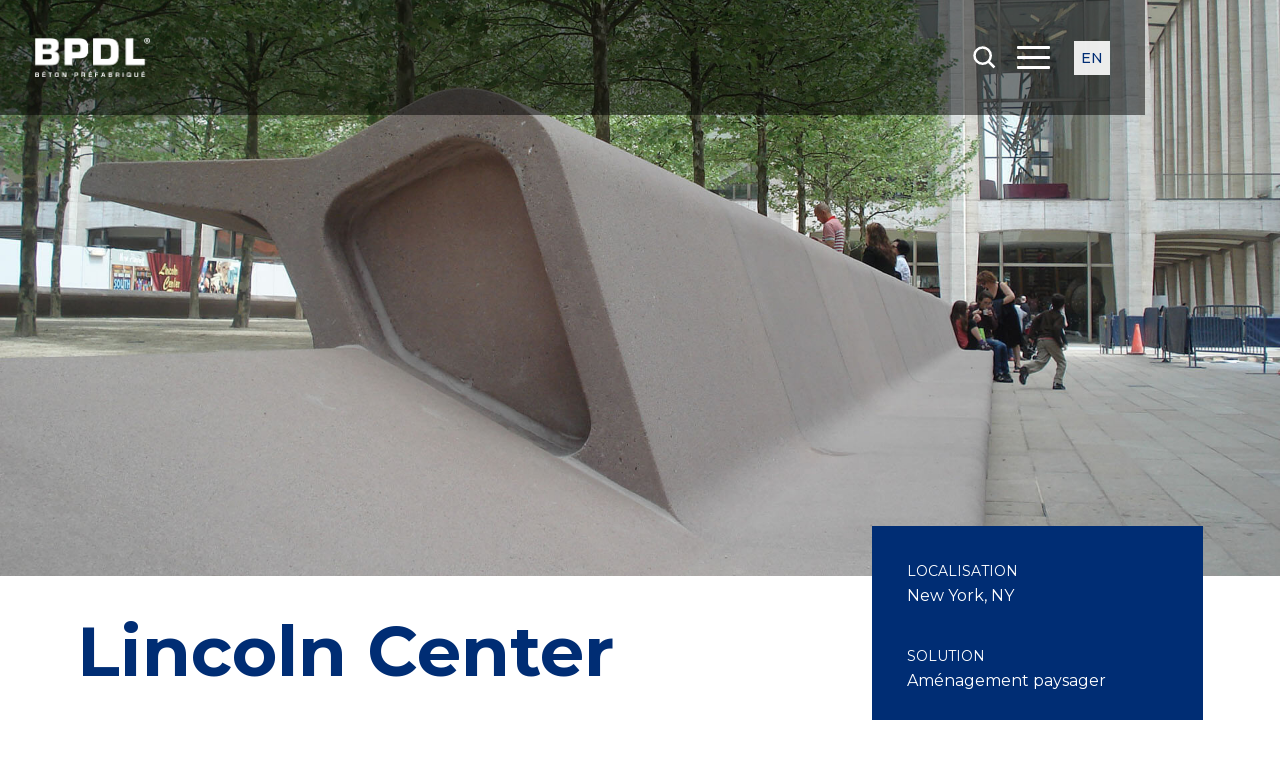

--- FILE ---
content_type: text/html
request_url: https://www.bpdl.com/realisations/lincoln-center?lang=fr_CA
body_size: 14176
content:
<!DOCTYPE html><!-- This site was created in Webflow. https://webflow.com --><!-- Last Published: Tue Sep 02 2025 14:36:36 GMT+0000 (Coordinated Universal Time) --><html data-wf-domain="www.bpdl.com" data-wf-page="62bca48858985719af3f8b3d" data-wf-site="5ee39ce4a104dab7eddeadf5" lang="fr" data-wf-collection="62bca488589857078d3f8a8f" data-wf-item-slug="lincoln-center"><head><meta charset="utf-8"/><title>Lincoln Center</title><meta content="Aménagement paysager, New York, NY" name="description"/><meta content="Lincoln Center" property="og:title"/><meta content="Aménagement paysager, New York, NY" property="og:description"/><meta content="Lincoln Center" property="twitter:title"/><meta content="Aménagement paysager, New York, NY" property="twitter:description"/><meta property="og:type" content="website"/><meta content="summary_large_image" name="twitter:card"/><meta content="width=device-width, initial-scale=1" name="viewport"/><meta content="Webflow" name="generator"/><link href="https://cdn.prod.website-files.com/5ee39ce4a104dab7eddeadf5/css/bpdl-555f59.webflow.shared.498f9f00e.min.css" rel="stylesheet" type="text/css"/><link href="https://fonts.googleapis.com" rel="preconnect"/><link href="https://fonts.gstatic.com" rel="preconnect" crossorigin="anonymous"/><script src="https://ajax.googleapis.com/ajax/libs/webfont/1.6.26/webfont.js" type="text/javascript"></script><script type="text/javascript">WebFont.load({  google: {    families: ["Montserrat:100,100italic,200,200italic,300,300italic,400,400italic,500,500italic,600,600italic,700,700italic,800,800italic,900,900italic","Montserrat Alternates:100,200,300,regular,500,600,700,800,900"]  }});</script><script type="text/javascript">!function(o,c){var n=c.documentElement,t=" w-mod-";n.className+=t+"js",("ontouchstart"in o||o.DocumentTouch&&c instanceof DocumentTouch)&&(n.className+=t+"touch")}(window,document);</script><link href="https://cdn.prod.website-files.com/5ee39ce4a104dab7eddeadf5/5ee7b303ca27413e92dee6b8_fav_BPDL.png" rel="shortcut icon" type="image/x-icon"/><link href="https://cdn.prod.website-files.com/5ee39ce4a104dab7eddeadf5/5ee7b2706d10b6453ee7613f_webclip_BPDL.png" rel="apple-touch-icon"/><!-- Finsweet Cookie Consent -->
<script async src="https://cdn.jsdelivr.net/npm/@finsweet/cookie-consent@1/fs-cc.js" fs-cc-mode="opt-in"></script>
<link href="https://cdn.eckinox.net/fontawesome/latest/css/fontawesome-all.min.css" rel="stylesheet">

<!-- Google Tag Manager -->
<script>(function(w,d,s,l,i){w[l]=w[l]||[];w[l].push({'gtm.start':
new Date().getTime(),event:'gtm.js'});var f=d.getElementsByTagName(s)[0],
j=d.createElement(s),dl=l!='dataLayer'?'&l='+l:'';j.async=true;j.src=
'https://www.googletagmanager.com/gtm.js?id='+i+dl;f.parentNode.insertBefore(j,f);
})(window,document,'script','dataLayer','GTM-5DXCWT9Z');</script>


<style>
  .header-nav.open {
    transform: translate(0);
  }
  body.body { overflow-x: hidden; }
  .scrolling .navbar { background: rgba(0,0,0,0.5); }
  .navbar { transition: background 0.3s ease; }
  .smooth { transition: all 0.2s cubic-bezier(0, 0, 0.16, 1); }
  textarea { resize: vertical; }

  /* overall search styles */
  .div-block-11 path { fill: #fff; }
  .div-block-11 line { stroke: #fff; }

  /* Added easy outline class */
  .outline { -webkit-text-stroke: 4px #002d74; color: #fff; letter-spacing: 4px; font-family: 'Montserrat Subrayada', sans-serif; }
  .outline.white { -webkit-text-stroke: 4px #fff; color: transparent; }
  .outline.orange { -webkit-text-stroke: 4px #aa6c10; color: transparent; }

  /* portfolio custom script */
  /* checkbox styles */
  .portfolio .checked .check-box { background: #fff; opacity: 1; }
  .portfolio .checked .check-box.orange { background: #aa6c10; opacity: 1; }
  .portfolio .checked .check-box.black { background: #3c3c3b; opacity: 1; }
  .portfolio .check-box { transition: all 0.3s ease; }
  /* filter styles */
  .filter { order: 2; }
  .filter.voirtout,
  .filter.architectural,
  .filter.structural,
  .filter.amenagementpaysager,
  .filter.restauration { order: 1; }
  .sub-filter:empty { display: none; }
  .sub-filter.architectural { min-width: 130px; }
  .sub-filter.architectural::before { position: absolute; content: "Architectural"; color: #aa6c10; background: #3c3c3b; top: -12px; padding: 1px 10px; }
  .sub-filter.structural::before { position: absolute; content: "Structural"; color: #aa6c10; background: #3c3c3b; top: -12px; padding: 1px 10px; }
  .sub-filter.amenagementpaysager { min-width: 215px; }
  .sub-filter.amenagementpaysager::before { position: absolute; content: "Amenagement Paysager"; color: #aa6c10; background: #3c3c3b; top: -12px; padding: 1px 10px; }
  .sub-filter.restauration::before { position: absolute; content: "Restauration"; color: #aa6c10; background: #3c3c3b; top: -12px; padding: 1px 10px; }
  .portfolio .filter, .filter * { transition: all 0.3s ease; cursor: pointer; }
  .portfolio .filter:hover { background: #2b2b2b; }
  .portfolio .filter:hover .x-button { color: #bb0707; font-weight: bold; }
  /* menu hovers */
  .portfolio .active .far.fa-chevron-down { transform: rotateZ(180deg); }
  .portfolio .far.fa-chevron-down { transition: transform 0.3s ease; }
  .portfolio .menu-item img { transition: filter 0.3s ease; }
  .portfolio .menu-item.active img,
  .portfolio .menu-item:hover img { filter: brightness(0) saturate(100%) invert(41%) sepia(66%) saturate(632%) hue-rotate(357deg) brightness(95%) contrast(90%); }
  .outline.white {
      font-family: 'Montserrat Alternates' !important;
  }
  
  /* Custom file upload */
  [data-remote-file-uploader] { display: none; }
  .custom-file-input:not(.multiple) { display: flex; width: 100%; height: 60px; padding: 8px 12px; margin-bottom: 10px; align-items: center; font-size: 14px; line-height: 1.42857143; color: #333333; vertical-align: middle; background-color: #ffffff; border: 1px solid #cccccc; transition: all .25s ease; box-sizing: border-box; cursor: pointer; }
  .custom-file-input input { width: 0; height: 0; opacity: 0; visibility: hidden; position: absolute; }
  .custom-file-input i { margin-left: 10px; margin-right: 15px; color: #999; }
  .custom-file-input .filename:empty + .pick-label::before {content: 'Sélectionnez un fichier...';text-transform: none;font-weight: 400;color: #999;}
  .custom-file-input:hover { border-color: #999; }
  
  /* Custom multi-file uploads */
  .custom-file-input.multiple { display: inline-block; padding: .5em 1.25em; color: white; border-radius: 20px; background-color: #aa6c10; cursor: pointer; transition: background-color .15s ease; }
  .custom-file-input.multiple .filename:empty + .pick-label::before { content: 'Ajouter un fichier'; font-weight: 500; text-transform: uppercase; color: white; }
  .custom-file-input.multiple i { color: white; margin-left: 0; }
  .custom-file-input.multiple:hover { background-color: #82540a; }
  .uploaded-file[data-url] { display: inline-block; padding: 5px 8px; margin-right: 5px; margin-bottom: 8px; font-weight: 500; color: white; border: 2px solid white; user-select: none; }
  .uploaded-file[data-url] button { margin-left: 10px; color: white; background-color: #910f0f; }
  .uploaded-file[data-url] button:hover { background-color: #c34545; }

  /* English file uploads */
  html[lang^="en"] .custom-file-input .filename:empty + .pick-label::before { content: 'Select a file...'; }
  html[lang^="en"] .custom-file-input.multiple .filename:empty + .pick-label::before { content: 'Add a file'; }
  
  
  @media (max-width: 1280px) {
    /* Navigation fixes for small desktops & tablets */
    .header-inner .header-logo { max-width: 115px; } 
    .header-inner .header-nav { padding-right: 0; }
    .header-inner .menu-onglet.blanc { padding-right: 10px; padding-left: 10px; font-size: 14px; }
    .header-inner .header-toggles .search-toggle-wrapper { width: 35px; }
    .header-inner .header-toggles .menu-button { width: 33px; height: 33px; } 
    .header-inner .header-toggles .trad-button { padding: 7px; }
    /* Workaround the Webflow animation to factor in resized button */
    .header-inner .header-nav.open + .header-toggles .menu-button .line.bottom { transform: translate3d(0px, -10px, 0px) scale3d(1, 1, 1) rotateX(0deg) rotateY(0deg) rotateZ(-45deg) skew(0deg, 0deg) !important; transition: all .25s ease; }
    .header-inner .header-nav.open + .header-toggles .menu-button .line.top { transform: translate3d(0px, 10px, 0px) scale3d(1, 1, 1) rotateX(0deg) rotateY(0deg) rotateZ(45deg) skew(0deg, 0deg) !important; transition: all .25s ease; }

    .h2-titre { word-break: break-word; }
    .image-block { width: 45vw; }
    .image-block-right.right { width: 35vw; }
    h2 { font-size: 2.5em !important; }
    .outline { -webkit-text-stroke-width: 3px !important; }
    .outline.white { -webkit-text-stroke: 3px #fff !important; }
  }

  @media (max-width: 1100px) and (min-width: 992px) {
    .h2-titre { font-size: 3.5em !important; } 

    .competence-bloc { width: 20%; }

    .ressources-container.portrait { max-width: calc(50% - 10px); }
  }

  @media (max-width: 480px){
    .outline.white { -webkit-text-stroke: 1px #fff !important; }
    .outline { -webkit-text-stroke-width: 1px !important; }
    h2 { font-size: 1.9em !important; }
  }

  @media (max-width: 768px){
    .open .logo-bleu { display: block !important; }  
  }

  @media (max-width: 1440px){
    .mission-container { padding: 75px 20px; }
    .mission-container.blanc { display: flex; align-items: center; justify-content: center; padding: 20px; }
  }
</style>
<script>
  var detectedLang = window.location.href.indexOf('/en/') != -1 ? 'en_CA' : 'fr_CA';
  if (window.location.href.indexOf('?lang=en_CA') != -1 || window.location.href.indexOf('&lang=en_CA') != -1)
    detectedLang = 'en_CA';
  document.documentElement.setAttribute('data-lang', detectedLang);

  var i18nPageUrls = { 
    '/': '/en/home',
    '/ressources': '/en/resources',
    '/carriere': '/en/career',
    '/contact': '/en/contact',
    '/a-propos': '/en/about',
    '/faq': '/en/faq',
    '/offres-demploi': '/offres-demploi',
    '/secteurs-dactivites/architectural': '/en/solutions/architectural',
    '/secteurs-dactivites/structural': '/en/solutions/structural',
    '/secteurs-dactivites/amenagement-paysager': '/en/solutions/landscaping',
    '/secteurs-dactivites/restoration': '/en/solutions/restoration',
    '/solutions/architectural': '/en/solutions/architectural',
    '/solutions/structural': '/en/solutions/structural',
    '/solutions/amenagement-paysager': '/en/solutions/landscaping',
    '/solutions/produits-dinfrastructures': '/en/solutions/produits-dinfrastructures-en',
    '/solutions/restauration': '/en/solutions/restoration',
    '/competences': '/en/expertise',
    '/portfolio': '/en/portfolio',
    '/blogue': '/en/blog',
    '/echantillons': '/en/sample-library',
    '/developpement-durable': '/en/sustainability',
    '/politique-de-confidentialite': '/en/privacy-policy'
  };
</script>

<!-- IE specific styles : START -->
<style>
  @media screen and (-ms-high-contrast: active), (-ms-high-contrast: none) { 
    .outline { -webkit-text-stroke: 0 !important; color: #002d74 !important; }
    .outline.white { color: #fff !important; }
    .header-logo img { width: 100px !important; }
    .menu-onglet { padding: 0 10px !important; font-size: 15px !important; }
    .footer .section1 { margin: 30px !important; }
    .footer .section1, 
    .footer .section2 { padding: 30px !important; }
    .background-color { display: block !important; padding: 15px !important; overflow: auto !important; }
    .contact-block { display: block !important; text-align: center !important; }
    .entete-slogan-container { display: block !important; padding-top: 200px !important; text-align: center !important; }
    .filtre-container, .filtre-row { display: none !important; }
    .realisation-details .left-box { display: block !important; }
    .container-titre { display: block !important; padding-left: 75px !important; padding-right: 75px !important; }
    .collection-list-5 { display: block !important; } 
    .collection-list-5 .competence-bloc { display: block !important; width: 200px !important; min-height: 200px !important; float: left !important; padding: 15px !important; }
    .collection-list-5 .competence-bloc a { display: block !important; text-align: center !important; }
    .content-section-1 { display: block !important; }
    .content-left { display: block !important; height: 800px !important; padding-top: 25vh !important; }
    .rep-container { min-height: 300px !important; }
    .section-container.mission { display: block; }
    .mission-container { display: block !important; width: 33% !important; height: 100% !important; float: left !important; margin: 0 !important; }
    .mission-middle { display: block !important; text-align: center !important; }
    .slogan-container { display: block !important; }
  }

  .search-bar-wrapper.active {
    height: 60px;
  }
</style>
<!-- IE specific styles : END --><link rel="stylesheet" href="https://unpkg.com/flickity@2/dist/flickity.min.css">
<style>
  /* slider hotfixes */
  .carousel-cell img { max-width: none; height: 600px; }
  @media screen and (max-width: 991px){
    .carousel-cell img { height: 450px; }
  }
  @media screen and (max-width: 767px){
    .carousel-cell img { height: 300px; }
  }
  @media (max-width: 600px) {
    .h1-slogan.align.name { font-size: clamp(1.5em, 3.5em, 8vw); word-break: break-word; }
  }
</style></head><body class="body"><div data-lang="fr_CA" class="navhor acceuil"><div class="header-inner"><div class="header-logo"><a href="/" class="header-logo-link w-inline-block"><img src="https://cdn.prod.website-files.com/5ee39ce4a104dab7eddeadf5/5ee3b71e1dd92d9948a858d2_BPDL_blanc_web.png" width="200" alt="BPDL logo" class="logo-blanc"/></a></div><div class="header-nav"><a href="/a-propos" class="menu-onglet blanc">À propos</a><div data-w-id="786dab73-63ea-d9f6-139f-4bb90883a944" class="dropdown-container hor"><a href="#" class="menu-onglet blanc dd w-inline-block"><div class="dropdown-label">Solutions</div><div class="dropdown-icon fas fa-caret-right"></div></a><div class="dropdown-container-row"><a href="/solutions/architectural" class="menu-onglet blanc">Architectural</a><a href="/solutions/structural" class="menu-onglet blanc">Structural</a><a href="/solutions/amenagement-paysager" class="menu-onglet blanc">Aménagement paysager</a><a href="/solutions/restauration" class="menu-onglet blanc">Restauration</a><a href="/solutions/produits-dinfrastructures" class="menu-onglet blanc">Produits d&#x27;infrastructures</a></div></div><a href="/portfolio" class="menu-onglet blanc">Portfolio</a><a href="/competences" class="menu-onglet blanc">Compétences</a><a href="/developpement-durable" class="menu-onglet blanc masked">Développement durable</a><a href="/ressources" class="menu-onglet blanc">Ressources</a><a href="/carriere" class="menu-onglet blanc">Carrière</a><a href="/blogue" class="menu-onglet blanc">Blogue</a><a href="/faq" class="menu-onglet blanc">FAQ</a><a href="/contact" class="menu-onglet blanc">Nous joindre</a><a href="/blogue" class="menu-onglet blanc hide">Blogue</a></div><div class="header-toggles"><div class="search-toggle-wrapper"><img src="https://cdn.prod.website-files.com/5ee39ce4a104dab7eddeadf5/5f8755d4c105ed15a215e63e_search.svg" loading="lazy" alt=""/></div><div data-w-id="786dab73-63ea-d9f6-139f-4bb90883a95d" class="menu-button"><div class="line top"></div><div class="line middle"></div><div class="line bottom"></div></div><a href="/en/home" class="trad-button w-inline-block"><div>EN</div></a></div></div><div class="search-bar-wrapper"><form action="/search" data-dont-handle-submission="1" class="search-2 w-form"><input class="search-input-2 w-input" maxlength="256" name="query" placeholder="Que cherchez-vous?" type="search" id="search" required=""/><input type="submit" class="search-button-2 w-button" value="Rechercher"/></form></div></div><div data-lang="en_CA" class="navhor acceuil"><div class="header-inner"><div class="header-logo"><a href="/en/home" class="header-logo-link w-inline-block"><img src="https://cdn.prod.website-files.com/5ee39ce4a104dab7eddeadf5/5ee3b71e1dd92d9948a858d2_BPDL_blanc_web.png" width="200" alt="" class="logo-blanc"/></a></div><div class="header-nav"><a href="/en/about" class="menu-onglet blanc">About us</a><div data-w-id="342e36ff-b6f6-e12c-574e-a3c22c493cb5" class="dropdown-container hor"><a href="#" class="menu-onglet blanc dd w-inline-block"><div class="dropdown-label">Solutions</div><div class="dropdown-icon fas fa-caret-right"></div></a><div class="dropdown-container-row"><a href="/en/solutions/architectural" class="menu-onglet blanc">Architectural</a><a href="/en/solutions/structural" class="menu-onglet blanc">Structural</a><a href="/en/solutions/landscaping" class="menu-onglet blanc">Landscaping</a><a href="/en/solutions/restoration" class="menu-onglet blanc">Restoration</a><a href="/en/solutions/produits-dinfrastructures-en" class="menu-onglet blanc">Infrastructure products</a></div></div><a href="/en/portfolio" class="menu-onglet blanc">Portfolio</a><a href="/en/expertise" class="menu-onglet blanc">Expertise</a><a href="/en/sustainability" class="menu-onglet blanc masked">Sustainability</a><a href="/en/resources" class="menu-onglet blanc">Resources</a><a href="/en/blog" class="menu-onglet blanc">Blog</a><a href="/en/career" class="menu-onglet blanc">Career</a><a href="/en/faq" class="menu-onglet blanc">FAQ</a><a href="/en/contact" class="menu-onglet blanc">Contact us</a><a href="/en/blog" class="menu-onglet blanc hide">Blog</a></div><div class="header-toggles"><div class="search-toggle-wrapper"><img src="https://cdn.prod.website-files.com/5ee39ce4a104dab7eddeadf5/5f8755d4c105ed15a215e63e_search.svg" loading="lazy" alt=""/></div><div data-w-id="342e36ff-b6f6-e12c-574e-a3c22c493ccf" class="menu-button"><div class="line top"></div><div class="line middle"></div><div class="line bottom"></div></div><a href="/" class="trad-button w-inline-block"><div>FR</div></a></div></div><div class="search-bar-wrapper"><form action="/search" data-dont-handle-submission="1" class="search-2 en w-form"><input class="search-input-2 en w-input" maxlength="256" name="query" placeholder="What are you looking for?" type="search" id="search" required=""/><input type="submit" class="search-button-2 en w-button" value="Search"/></form></div></div><div class="formulaire-fr"><div class="popup-container-contour"><a data-w-id="9b035d9d-6ced-f781-9cf9-6604ec1560ee" href="#" class="exit-bloc w-inline-block"><div class="line exit _1"></div><div class="line exit _2"></div></a><div class="popup-container"><div class="formulaire-cont-txt"><div class="h2-titre blanc formulaire">Contactez-nous<span class="underline_txt _2"></span></div><div class="image-container-top"><div class="long-line"></div><img src="https://cdn.prod.website-files.com/5ee39ce4a104dab7eddeadf5/609e8dc6192d871011a24820_star_murph.png" loading="lazy" alt="" class="image"/><div class="long-line"></div></div></div><div class="form-block w-form"><form id="wf-form-Formulaire-de-contact" name="wf-form-Formulaire-de-contact" data-name="Formulaire de contact" action="/" method="get" class="form" data-wf-page-id="62bca48858985719af3f8b3d" data-wf-element-id="9b035d9d-6ced-f781-9cf9-6604ec1560fc"><div class="form-infos"><div class="info-double"><input class="text-field-2 w-input" maxlength="256" name="Nom" data-name="Nom" placeholder="Nom" type="text" id="Nom-3"/><div class="space"></div><input class="text-field-2 w-input" maxlength="256" name="Prenom" data-name="Prenom" placeholder="Prénom" type="text" id="Prenom"/></div><input class="text-field-2 w-input" maxlength="256" name="Organisation" data-name="Organisation" placeholder="Organisation" type="text" id="Organisation"/><input class="text-field-2 w-input" maxlength="256" name="Courriel" data-name="Courriel" placeholder="Courriel" type="email" id="Courriel-3" required=""/><input class="text-field-2 w-input" maxlength="256" name="Num-ro-de-telephone" data-name="Numéro de telephone" placeholder="Numéro de téléphone" type="tel" id="Num-ro-de-telephone" required=""/><textarea id="Sujet-de-la-demande" name="Sujet-de-la-demande" maxlength="5000" data-name="Sujet de la demande" placeholder="Décrire l&#x27;objet de votre demande" class="text-field-2 last grand w-input"></textarea></div><input type="submit" data-wait="SVP patientez..." class="button blanc w-button" value="envoyer"/></form><div class="w-form-done"><div class="text-block-11">Merci! Votre requête a été reçue!</div></div><div class="error-message-2 w-form-fail"><div class="text-block-12">Oops! Une erreur s&#x27;est produite lors de l&#x27;envoi du formulaire.</div></div></div></div></div></div><div class="formulaire-fr"><div class="popup-container-contour"><a data-w-id="e2dd861b-c5f0-8ae7-f7f0-de3c34f1958d" href="#" class="exit-bloc w-inline-block"><div class="line exit _1"></div><div class="line exit _2"></div></a><div class="popup-container"><div class="formulaire-cont-txt"><div class="h2-titre blanc formulaire">contact us<span class="underline_txt _2"></span></div><div class="image-container-top"><div class="long-line"></div><img src="https://cdn.prod.website-files.com/5ee39ce4a104dab7eddeadf5/609e8dc6192d871011a24820_star_murph.png" loading="lazy" alt="" class="image"/><div class="long-line"></div></div></div><div class="form-block w-form"><form id="wf-form-Formulaire-de-contact" name="wf-form-Formulaire-de-contact" data-name="Formulaire de contact" action="/" method="get" class="form" data-wf-page-id="62bca48858985719af3f8b3d" data-wf-element-id="e2dd861b-c5f0-8ae7-f7f0-de3c34f1959b"><div class="form-infos"><div class="info-double"><input class="text-field-2 w-input" maxlength="256" name="Last-name" data-name="Last name" placeholder="Last name" type="text" id="Last-name"/><div class="space"></div><input class="text-field-2 w-input" maxlength="256" name="First-name" data-name="First name" placeholder="First name" type="text" id="First-name"/></div><input class="text-field-2 w-input" maxlength="256" name="Organisation" data-name="Organisation" placeholder="Organisation" type="text" id="Organisation"/><input class="text-field-2 w-input" maxlength="256" name="Email" data-name="Email" placeholder="Email" type="email" id="Email" required=""/><input class="text-field-2 w-input" maxlength="256" name="Phone-number" data-name="Phone number" placeholder="Phone number" type="tel" id="Phone-number" required=""/><textarea id="Tell-us-why-you-are-contacting-us" name="Tell-us-why-you-are-contacting-us" maxlength="5000" data-name="Tell us why you are contacting us" placeholder="Tell us why you are contacting us" required="" class="text-field-2 last grand w-input"></textarea></div><input type="submit" data-wait="PLEASE wait..." class="button blanc w-button" value="send"/></form><div class="w-form-done"><div class="text-block-15">Thank you! Your submission has been received!</div></div><div class="error-message-4 w-form-fail"><div class="text-block-16">Oops! Something went wrong while submitting the form.</div></div></div></div></div></div><div data-lang="fr_CA" class="navbar div-block-4"><div class="nav"><div class="fixed-icon menu"><div data-w-id="78259e4d-5652-ef03-90fd-789c1d99b763" class="menu-button"><div data-w-id="78259e4d-5652-ef03-90fd-789c1d99b764" class="line top"></div><div data-w-id="78259e4d-5652-ef03-90fd-789c1d99b765" class="line middle"></div><div data-w-id="78259e4d-5652-ef03-90fd-789c1d99b766" class="line bottom"></div></div><a href="/" class="trad-button mobile w-inline-block"><div>EN</div></a></div><div class="mobile-logo-wrapper"><a href="/" class="mobile-logo-link w-inline-block"><img src="https://cdn.prod.website-files.com/5ee39ce4a104dab7eddeadf5/5ee3b71e1dd92d9948a858d2_BPDL_blanc_web.png" width="200" alt="" class="logo-blanc"/></a><a href="/" class="mobile-logo-link w-inline-block"><img src="https://cdn.prod.website-files.com/5ee39ce4a104dab7eddeadf5/5ee3b71ede953daf4b19166e_BPDL_bleu_web.png" width="200" alt="" class="logo-bleu"/></a></div></div><div class="menu-bg"><div class="sidebar"><div class="div-block-15"><form action="/search" class="search-2 mobile w-form"><input class="search-input-2 mobile w-input" maxlength="256" name="query" placeholder="Recherchez" type="search" id="search-2" required=""/><input type="submit" class="search-button-2 w-button" value="Recherche"/></form><div class="onglet-container"><div class="onglet-row"><a href="/a-propos" class="menu-onglet">À propos</a></div></div><div data-w-id="78259e4d-5652-ef03-90fd-789c1d99b772" class="onglet-container dropdown"><div class="onglet-row dropdown"><a href="#" class="menu-onglet">Solutions</a><div class="dropdown-icon"><img src="https://cdn.prod.website-files.com/5ee39ce4a104dab7eddeadf5/5ee8b6f84eb88d0f04e9a0b5_dropdown-icon_blue.png" width="10" alt="" class="image-2"/></div></div><div class="dropdown-onglet"><div class="onglet-container dd"><div class="onglet-row dd-onglet"><a href="/solutions/architectural" class="menu-onglet dd">Architectural</a><div class="dropdown-icon dd"><img src="https://cdn.prod.website-files.com/5ee39ce4a104dab7eddeadf5/5ee78d77d133b47de8ee2f1a_dropdown-icon.png" width="10" alt="" class="image-2"/></div></div></div><div class="onglet-container dd"><div class="onglet-row dd-onglet"><a href="/solutions/structural" class="menu-onglet dd">Structural</a><div class="dropdown-icon dd"><img src="https://cdn.prod.website-files.com/5ee39ce4a104dab7eddeadf5/5ee78d77d133b47de8ee2f1a_dropdown-icon.png" width="10" alt="" class="image-2"/></div></div></div><div class="onglet-container dd"><div class="onglet-row dd-onglet"><a href="/solutions/amenagement-paysager" class="menu-onglet dd">Aménagement paysager</a><div class="dropdown-icon dd"><img src="https://cdn.prod.website-files.com/5ee39ce4a104dab7eddeadf5/5ee78d77d133b47de8ee2f1a_dropdown-icon.png" width="10" alt="" class="image-2"/></div></div></div><div class="onglet-container dd"><div class="onglet-row dd-onglet"><a href="/solutions/restauration" class="menu-onglet dd">Restauration</a><div class="dropdown-icon dd"><img src="https://cdn.prod.website-files.com/5ee39ce4a104dab7eddeadf5/5ee78d77d133b47de8ee2f1a_dropdown-icon.png" width="10" alt="" class="image-2"/></div></div></div><div class="onglet-container dd"><div class="onglet-row dd-onglet"><a href="/solutions/produits-dinfrastructures" class="menu-onglet dd">Produits d&#x27;infrastructures</a><div class="dropdown-icon dd"><img src="https://cdn.prod.website-files.com/5ee39ce4a104dab7eddeadf5/5ee78d77d133b47de8ee2f1a_dropdown-icon.png" width="10" alt="" class="image-2"/></div></div></div></div></div><div class="onglet-container"><div class="onglet-row"><a href="/portfolio" class="menu-onglet">Portfolio</a></div></div><div class="onglet-container"><div class="onglet-row"><a href="/competences" class="menu-onglet">Compétences</a></div></div><div class="onglet-container"><div class="onglet-row"><a href="/ressources" class="menu-onglet">Ressources</a></div><div class="onglet-row"><a href="/blogue" class="menu-onglet">Blogue</a></div></div><div class="onglet-container"><div class="onglet-row"><a href="/faq" class="menu-onglet">FAQ</a></div></div><div class="onglet-container"><div class="onglet-row"><a href="/carriere" class="menu-onglet">Carrière</a></div></div><div class="onglet-container hide"><div class="onglet-row"><a href="/blogue" class="menu-onglet">Blogue</a></div></div><div class="onglet-container"><div class="onglet-row"><a href="/contact" class="menu-onglet">Nous joindre</a></div></div></div></div></div></div><div data-lang="en_CA" class="navbar div-block-4 div-block-10"><div class="nav"><div class="fixed-icon menu"><div class="loupe-bleue far fa-search"></div><div data-w-id="c64679bb-d925-e4c1-a37c-088386ccfcc7" class="menu-button"><div data-w-id="c64679bb-d925-e4c1-a37c-088386ccfcc8" class="line top"></div><div data-w-id="c64679bb-d925-e4c1-a37c-088386ccfcc9" class="line middle"></div><div data-w-id="c64679bb-d925-e4c1-a37c-088386ccfcca" class="line bottom"></div></div><a href="#" class="trad-button mobile w-inline-block"><div>FR</div></a></div><div class="mobile-logo-wrapper"><a href="/en/home" class="mobile-logo-link w-inline-block"><img src="https://cdn.prod.website-files.com/5ee39ce4a104dab7eddeadf5/5ee3b71e1dd92d9948a858d2_BPDL_blanc_web.png" width="200" alt="" class="logo-blanc"/></a><a href="/en/home" class="mobile-logo-link w-inline-block"><img src="https://cdn.prod.website-files.com/5ee39ce4a104dab7eddeadf5/5ee3b71ede953daf4b19166e_BPDL_bleu_web.png" width="200" alt="" class="logo-bleu"/></a></div></div><div class="menu-bg"><div class="sidebar"><form action="/search" class="search-2 mobile en w-form"><input class="search-input-2 mobile en w-input" maxlength="256" name="query" placeholder="Search..." type="search" id="search-2" required=""/><input type="submit" class="search-button-2 en w-button" value="Search"/></form><div class="onglet-container"><div class="onglet-row"><a href="/en/about" class="menu-onglet">About</a></div></div><div data-w-id="c64679bb-d925-e4c1-a37c-088386ccfcd9" class="onglet-container dropdown"><div class="onglet-row dropdown"><a href="#" class="menu-onglet">Solutions</a><div class="dropdown-icon"><img src="https://cdn.prod.website-files.com/5ee39ce4a104dab7eddeadf5/5ee8b6f84eb88d0f04e9a0b5_dropdown-icon_blue.png" width="10" alt="" class="image-2"/></div></div><div class="dropdown-onglet"><div class="onglet-container dd"><div class="onglet-row dd-onglet"><a href="/en/solutions/architectural" class="menu-onglet dd">Architectural</a><div class="dropdown-icon dd"><img src="https://cdn.prod.website-files.com/5ee39ce4a104dab7eddeadf5/5ee78d77d133b47de8ee2f1a_dropdown-icon.png" width="10" alt="" class="image-2"/></div></div></div><div class="onglet-container dd"><div class="onglet-row dd-onglet"><a href="/en/solutions/structural" class="menu-onglet dd">Structural</a><div class="dropdown-icon dd"><img src="https://cdn.prod.website-files.com/5ee39ce4a104dab7eddeadf5/5ee78d77d133b47de8ee2f1a_dropdown-icon.png" width="10" alt="" class="image-2"/></div></div></div><div class="onglet-container dd"><div class="onglet-row dd-onglet"><a href="/en/solutions/landscaping" class="menu-onglet dd">Landscaping</a><div class="dropdown-icon dd"><img src="https://cdn.prod.website-files.com/5ee39ce4a104dab7eddeadf5/5ee78d77d133b47de8ee2f1a_dropdown-icon.png" width="10" alt="" class="image-2"/></div></div></div><div class="onglet-container dd"><div class="onglet-row dd-onglet"><a href="/en/solutions/restoration" class="menu-onglet dd">Restoration</a><div class="dropdown-icon dd"><img src="https://cdn.prod.website-files.com/5ee39ce4a104dab7eddeadf5/5ee78d77d133b47de8ee2f1a_dropdown-icon.png" width="10" alt="" class="image-2"/></div></div></div></div></div><div class="onglet-container"><div class="onglet-row"><a href="/en/portfolio" class="menu-onglet">Portfolio</a></div></div><div class="onglet-container hide"><div class="onglet-row"><a href="/en/sustainability" class="menu-onglet">Sustainability</a></div></div><div class="onglet-container"><div class="onglet-row"><a href="/en/expertise" class="menu-onglet">Expertise</a></div></div><div class="onglet-container"><div class="onglet-row"><a href="/en/resources" class="menu-onglet">Resources</a></div><div class="onglet-row"><a href="/en/blog" class="menu-onglet">Blog</a></div></div><div class="onglet-container"><div class="onglet-row"><a href="/faq" class="menu-onglet">FAQ</a></div></div><div class="onglet-container"><div class="onglet-row"><a href="/en/career" class="menu-onglet">Career</a></div></div><div class="onglet-row"><a href="/en/contact" class="menu-onglet">Contact us</a></div><div class="onglet-container hide"><div class="onglet-row"><a href="/en/career" class="menu-onglet">Blog</a></div></div></div></div></div><div class="realisation-details"><div style="background-image:url(&quot;https://cdn.prod.website-files.com/5ef5eba6e2ec9b92bf782533/5f5fbada6d9ff899e967a301_1-hamilton%20aveshaft%20030.jpg&quot;)" class="entete-img"></div><div class="infos-box"><div class="left-box"><h1 data-lang="fr_CA" class="h1-slogan align name">Lincoln Center</h1><h1 data-lang="en_CA" class="h1-slogan align name">Lincoln Center</h1><div data-lang="fr_CA" class="text-courant-petit w-richtext"><p>Le concept visait à transformer le campus à l&#x27;envers en étendant le fonctionnement dans les salles de spectacle dans les espaces publique, entre les salles et dans les rues environnantes.</p><p>Béton rose, bancs intégrés et mobilier urbain sont les éléments de ce projet.</p></div><div data-lang="en_CA" class="text-courant-petit w-richtext"><p>The redesign intended to turn the campus inside out by extending the theatre rooms into mute public spaces and surrounding streets. </p><p>Pink concrete, integrated benches and urban furniture was Precast Concrete&#x27;s contribution to this project.</p><p>‍</p></div></div><div class="right-box"><div class="details-row"><div class="details-container"><div data-lang="fr_CA" class="text-detail-header">localisation</div><div data-lang="en_CA" class="text-detail-header">Location</div><div data-lang="fr_CA" class="text-detail">New York, NY</div><div data-lang="en_CA" class="text-detail">New York, NY</div></div><div class="details-container"><div class="text-detail-header">solution</div><div data-lang="fr_CA" class="details"><div class="text-detail">Aménagement paysager</div><div class="text-detail space w-dyn-bind-empty"></div></div><div data-lang="en_CA" class="details"><div class="text-detail">Landscaping</div><div class="text-detail space w-dyn-bind-empty"></div></div></div><div class="details-container"><div data-lang="fr_CA" class="text-detail-header">architecte</div><div data-lang="en_CA" class="text-detail-header">architect</div><a href="#" class="text-detail link">DSRNY Diller Scofidio + Renfro</a></div><div class="details-container"><div class="text-detail-header">entrepreneur</div><a href="https://www.turnerconstruction.com/" class="text-detail link">Turner Construction Company</a></div><div class="honneur-box w-condition-invisible"><div data-lang="fr_CA" class="div-block-7"><div class="icone-honneur fas fa-trophy"></div><div class="text-detail-header">Prix et honneurs</div></div><div data-lang="en_CA" class="div-block-7"><div class="icone-honneur fas fa-trophy"></div><div class="text-detail-header">prices and honors</div></div><div data-lang="fr_CA" class="text-detail w-dyn-bind-empty"></div><div data-lang="en_CA" class="text-detail w-dyn-bind-empty"></div></div></div><div class="filter-container"><div data-lang="fr_CA" class="keywords-container real w-condition-invisible"><div data-lang="fr_CA" class="keywords"><div data-lang="fr_CA" class="text-detail-header blue">Mots clé</div><div class="filter template list"><div class="filter-name list w-dyn-bind-empty"></div></div></div></div><div data-lang="en_CA" class="keywords-container real w-condition-invisible"><div data-lang="en_CA" class="keywords"><div data-lang="fr_CA" class="text-detail-header blue">keywords</div><div class="filter template list"><div class="filter-name list w-dyn-bind-empty"></div></div></div></div></div><div class="credit_bloc"><div class="details-container credit"><div data-lang="fr_CA" class="text-detail-header blue">Crédits photos</div><div data-lang="en_CA" class="text-detail-header blue">photo copyrights</div><div class="text-detail blue">© Béatrice de Géa</div></div></div></div></div></div><div class="accueil-realisations portfolio"><div class="wrapper-section last portfolio"><div class="retour-section portfolio"><div class="main-carousel"><div class="carousel-cell"><img src="https://cdn.prod.website-files.com/5ef5eba6e2ec9b92bf782533/5f6b8ce11e5e1311586dac9e_1JR11961.jpg" height="" alt="" sizes="(max-width: 767px) 99vw, (max-width: 991px) 85vw, 66vw" srcset="https://cdn.prod.website-files.com/5ef5eba6e2ec9b92bf782533/5f6b8ce11e5e1311586dac9e_1JR11961-p-500.jpeg 500w, https://cdn.prod.website-files.com/5ef5eba6e2ec9b92bf782533/5f6b8ce11e5e1311586dac9e_1JR11961.jpg 1048w" class="slider-photo"/></div><div class="carousel-cell"><img src="https://cdn.prod.website-files.com/5ef5eba6e2ec9b92bf782533/5f6b8ce3de2472af9abc764f_michael%20Rolig%20flicker.jpg" height="" alt="" class="slider-photo"/></div><div class="carousel-cell"><img src="https://cdn.prod.website-files.com/5ef5eba6e2ec9b92bf782533/5f6b8ce61f353bf8284a82ba_www.thefunctionality.com.jpg" height="" alt="" sizes="(max-width: 767px) 99vw, (max-width: 991px) 85vw, 66vw" srcset="https://cdn.prod.website-files.com/5ef5eba6e2ec9b92bf782533/5f6b8ce61f353bf8284a82ba_www.thefunctionality.com-p-500.jpeg 500w, https://cdn.prod.website-files.com/5ef5eba6e2ec9b92bf782533/5f6b8ce61f353bf8284a82ba_www.thefunctionality.com.jpg 799w" class="slider-photo"/></div><div class="carousel-cell w-condition-invisible"><img src="" height="" alt="" class="slider-photo w-dyn-bind-empty"/></div><div class="carousel-cell w-condition-invisible"><img src="" height="" alt="" class="slider-photo w-dyn-bind-empty"/></div><div class="carousel-cell w-condition-invisible"><img src="" height="" alt="" class="slider-photo w-dyn-bind-empty"/></div><div class="carousel-cell w-condition-invisible"><img src="" height="" alt="" class="slider-photo w-dyn-bind-empty"/></div><div class="carousel-cell last w-condition-invisible"><img src="" height="" alt="" class="slider-photo w-dyn-bind-empty"/></div><div class="carousel-cell"><img src="https://cdn.prod.website-files.com/plugins/Basic/assets/placeholder.60f9b1840c.svg" height="" alt=""/></div></div><div class="button-wrapper"><a data-lang="en_CA" href="/en/portfolio" class="button w-button">Back to the portfolio page</a><a data-lang="fr_CA" href="/portfolio" class="button w-button">retour à la page portfolio</a></div></div></div></div><div data-lang="fr_CA" data-w-id="f4cf38c9-b0cc-531a-d947-87e464f7e43c" class="section-equipe bg portfolio"><div class="wrapper-petit quipe"><div class="contact-container plus"><div class="contact-block"><div class="contact-text">Vous souhaitez aussi faire partie de notre portfolio?</div><div class="button-container"><a href="/contact" class="button orange w-button">contactez-nous</a></div></div></div></div></div><div data-lang="en_CA" data-w-id="c8099234-1bf2-e7e1-c026-cb343cbafc83" class="section-equipe bg portfolio"><div class="wrapper-petit quipe"><div class="contact-container plus"><div class="contact-block"><div class="contact-text">Do you also want to be part of our portfolio?</div><div class="button-container"><a href="/en/contact" class="button orange w-button">Contact us</a></div></div></div></div></div><div data-lang="fr_CA" class="footer"><div class="section1"><p class="footer-infos"><strong>BPDL<br/>‍</strong>890 Rue des Pins <br/>Alma, QC  G8B 7R3 CANADA </p><div class="divider"></div><p class="footer-infos right"><strong>Téléphone : </strong><a href="tel:4186686161" class="link-footer">418-668-6161</a><strong><br/>Courriel : </strong><a href="#" data-w-id="7bbc9e5d-9e3b-14f4-4f7f-b739d80d4ed5" class="link-footer">info@bpdl.com</a> </p></div><div class="section2"><div class="container-last"><div class="rs-container"><a href="https://www.facebook.com/BPDLinc/" target="_blank" class="icon-rs fab fa-facebook w-inline-block"></a><a href="https://www.instagram.com/bpdlinc/" target="_blank" class="icon-rs fab fa-instagram w-inline-block"></a><a href="https://www.linkedin.com/organization-guest/company/bpdl-inc-" target="_blank" class="icon-rs fab fa-linkedin w-inline-block"></a></div><a href="/politique-de-confidentialite" class="link-footer center">Politique de confidentialité</a><div class="footer-infos center">© 2020 | Tous droits réservés BPDL</div><div class="footer-infos center">Conception <a href="https://www.eckinox.ca/" target="_blank" class="link-footer">Eckinox</a></div></div></div></div><div data-lang="en_CA" class="footer"><div class="section1"><p class="footer-infos"><strong>BPDL</strong><br/>890 des Pins Street<br/>Alma, QC  G8B 7R3 CANADA </p><div class="divider"></div><p class="footer-infos right"><strong>Phone : </strong><a href="tel:418-668-6161" class="link-footer">418-668-6161</a><strong><br/>Email : </strong><a href="#" data-w-id="f037ac6d-257e-6503-713c-91e48447382a" class="link-footer">info@bpdl.com</a> </p></div><div class="section2"><div class="container-last"><div class="rs-container"><a href="https://www.facebook.com/BPDLinc/" target="_blank" class="icon-rs fab fa-facebook w-inline-block"></a><a href="https://www.instagram.com/bpdlinc/" target="_blank" class="icon-rs fab fa-instagram w-inline-block"></a><a href="https://www.linkedin.com/organization-guest/company/bpdl-inc-" target="_blank" class="icon-rs fab fa-linkedin w-inline-block"></a></div><a href="/en/privacy-policy" class="link-footer center">Privacy Policy</a><div class="footer-infos center">© 2020 | All right reserved BPDL</div><div class="footer-infos center">Web design <a href="https://www.eckinox.ca/" target="_blank" class="link-footer">Eckinox</a></div></div></div></div><div data-lang="fr_CA" class="preference-manager"><div fs-cc="manager" class="fs-cc-manager2_component"><div fs-cc="open-preferences" role="button" tabindex="0" title="Cookie Preferences" aria-label="Cookie Preferences" class="fs-cc-manager2_button w-embed"><svg viewBox="0 0 24 24" fill="none" xmlns="http://www.w3.org/2000/svg">
<path d="M9 8L9 8.01" stroke="currentColor" stroke-width="2" stroke-linecap="round" stroke-linejoin="round"/>
<path d="M16 15L16 15.01" stroke="currentColor" stroke-width="2" stroke-linecap="round" stroke-linejoin="round"/>
<path d="M10 17L10 17.01" stroke="currentColor" stroke-width="2" stroke-linecap="round" stroke-linejoin="round"/>
<path d="M11 13L11 13.01" stroke="currentColor" stroke-width="2" stroke-linecap="round" stroke-linejoin="round"/>
<path d="M6 12L6 12.01" stroke="currentColor" stroke-width="2" stroke-linecap="round" stroke-linejoin="round"/>
<path d="M12 21C16.9706 21 21 16.9706 21 12C21 11.4402 20.9489 10.8924 20.8511 10.361C20.3413 10.7613 19.6985 11 19 11C18.4536 11 17.9413 10.8539 17.5 10.5987C17.0587 10.8539 16.5464 11 16 11C14.3431 11 13 9.65685 13 8C13 7.60975 13.0745 7.23691 13.2101 6.89492C11.9365 6.54821 11 5.38347 11 4C11 3.66387 11.0553 3.34065 11.1572 3.03894C6.58185 3.46383 3 7.31362 3 12C3 16.9706 7.02944 21 12 21Z" stroke="currentColor" stroke-width="2" stroke-linecap="round" stroke-linejoin="round"/>
</svg></div></div><div fs-cc-scroll="disable" fs-cc="preferences" class="fs-cc-prefs2_component"><div class="fs-cc-prefs2_form-wrapper w-form"><form id="cookie-preferences" name="wf-form-Cookie-Preferences" data-name="Cookie Preferences" method="get" class="fs-cc-prefs2_form" data-wf-page-id="62bca48858985719af3f8b3d" data-wf-element-id="cd362f41-a38b-f026-8728-44685bddd6e0"><div fs-cc="close" class="fs-cc-prefs2_close"><div class="fs-cc-preferences2_close-icon w-embed"><svg fill="currentColor" aria-hidden="true" focusable="false" viewBox="0 0 16 16">
	<path d="M9.414 8l4.293-4.293-1.414-1.414L8 6.586 3.707 2.293 2.293 3.707 6.586 8l-4.293 4.293 1.414 1.414L8 9.414l4.293 4.293 1.414-1.414L9.414 8z"></path>
</svg></div></div><div class="fs-cc-prefs2_content"><div class="fs-cc-prefs2_space-small"><div class="fs-cc-prefs2_title">Préférences de confidentialité</div></div><div class="fs-cc-prefs2_option"><div class="fs-cc-prefs2_toggle-wrapper"><div class="fs-cc-prefs2_label">Cookies essentiels</div><div>Requis</div></div></div><div class="fs-cc-prefs2_option"><div class="fs-cc-prefs2_toggle-wrapper"><div class="fs-cc-prefs2_label">Cookies marketing</div><label class="w-checkbox fs-cc-prefs2_checkbox-field"><div class="w-checkbox-input w-checkbox-input--inputType-custom fs-cc-prefs2_checkbox"></div><input type="checkbox" id="marketing-2" name="marketing-2" data-name="Marketing 2" fs-cc-checkbox="marketing" style="opacity:0;position:absolute;z-index:-1"/><span for="marketing-2" class="fs-cc-prefs2_checkbox-label w-form-label">Essential</span></label></div></div><div class="fs-cc-prefs2_option"><div class="fs-cc-prefs2_toggle-wrapper"><div class="fs-cc-prefs2_label">Cookies de personnalisation</div><label class="w-checkbox fs-cc-prefs2_checkbox-field"><div class="w-checkbox-input w-checkbox-input--inputType-custom fs-cc-prefs2_checkbox"></div><input type="checkbox" id="personalization-2" name="personalization-2" data-name="Personalization 2" fs-cc-checkbox="personalization" style="opacity:0;position:absolute;z-index:-1"/><span for="personalization-2" class="fs-cc-prefs2_checkbox-label w-form-label">Essential</span></label></div></div><div class="fs-cc-prefs2_option"><div class="fs-cc-prefs2_toggle-wrapper"><div class="fs-cc-prefs2_label">Cookies d&#x27;analyse</div><label class="w-checkbox fs-cc-prefs2_checkbox-field"><div class="w-checkbox-input w-checkbox-input--inputType-custom fs-cc-prefs2_checkbox"></div><input type="checkbox" id="analytics-2" name="analytics-2" data-name="Analytics 2" fs-cc-checkbox="analytics" style="opacity:0;position:absolute;z-index:-1"/><span for="analytics-2" class="fs-cc-prefs2_checkbox-label w-form-label">Essential</span></label></div></div><div class="fs-cc-prefs2_buttons-wrapper"><a fs-cc="deny" href="#" class="fs-cc-prefs2_button fs-cc-button-alt w-button">Refuser tous les cookies</a><a fs-cc="allow" href="#" class="fs-cc-prefs2_button w-button">Accepter tous les cookies</a><a fs-cc="submit" href="#" class="fs-cc-prefs2_submit w-button">Enregistrer les préférences</a></div></div></form><div class="w-form-done"></div><div class="w-form-fail"></div><div fs-cc="close" class="fs-cc-prefs2_overlay"></div></div></div></div><div data-lang="en_CA" class="preference-manager"><div fs-cc="manager" class="fs-cc-manager2_component"><div fs-cc="open-preferences" role="button" tabindex="0" title="Cookie Preferences" aria-label="Cookie Preferences" class="fs-cc-manager2_button w-embed"><svg viewBox="0 0 24 24" fill="none" xmlns="http://www.w3.org/2000/svg">
<path d="M9 8L9 8.01" stroke="currentColor" stroke-width="2" stroke-linecap="round" stroke-linejoin="round"/>
<path d="M16 15L16 15.01" stroke="currentColor" stroke-width="2" stroke-linecap="round" stroke-linejoin="round"/>
<path d="M10 17L10 17.01" stroke="currentColor" stroke-width="2" stroke-linecap="round" stroke-linejoin="round"/>
<path d="M11 13L11 13.01" stroke="currentColor" stroke-width="2" stroke-linecap="round" stroke-linejoin="round"/>
<path d="M6 12L6 12.01" stroke="currentColor" stroke-width="2" stroke-linecap="round" stroke-linejoin="round"/>
<path d="M12 21C16.9706 21 21 16.9706 21 12C21 11.4402 20.9489 10.8924 20.8511 10.361C20.3413 10.7613 19.6985 11 19 11C18.4536 11 17.9413 10.8539 17.5 10.5987C17.0587 10.8539 16.5464 11 16 11C14.3431 11 13 9.65685 13 8C13 7.60975 13.0745 7.23691 13.2101 6.89492C11.9365 6.54821 11 5.38347 11 4C11 3.66387 11.0553 3.34065 11.1572 3.03894C6.58185 3.46383 3 7.31362 3 12C3 16.9706 7.02944 21 12 21Z" stroke="currentColor" stroke-width="2" stroke-linecap="round" stroke-linejoin="round"/>
</svg></div></div><div fs-cc-scroll="disable" fs-cc="preferences" class="fs-cc-prefs2_component"><div class="fs-cc-prefs2_form-wrapper w-form"><form id="cookie-preferences" name="wf-form-Cookie-Preferences" data-name="Cookie Preferences" method="get" class="fs-cc-prefs2_form" data-wf-page-id="62bca48858985719af3f8b3d" data-wf-element-id="99a289ff-fe2a-0728-4bea-7213388cff43"><div fs-cc="close" class="fs-cc-prefs2_close"><div class="fs-cc-preferences2_close-icon w-embed"><svg fill="currentColor" aria-hidden="true" focusable="false" viewBox="0 0 16 16">
	<path d="M9.414 8l4.293-4.293-1.414-1.414L8 6.586 3.707 2.293 2.293 3.707 6.586 8l-4.293 4.293 1.414 1.414L8 9.414l4.293 4.293 1.414-1.414L9.414 8z"></path>
</svg></div></div><div class="fs-cc-prefs2_content"><div class="fs-cc-prefs2_space-small"><div class="fs-cc-prefs2_title"><strong>Privacy Preferences</strong></div></div><div class="fs-cc-prefs2_option"><div class="fs-cc-prefs2_toggle-wrapper"><div class="fs-cc-prefs2_label"><strong>Essential cookies</strong></div><div>Required</div></div></div><div class="fs-cc-prefs2_option"><div class="fs-cc-prefs2_toggle-wrapper"><div class="fs-cc-prefs2_label"><strong>Marketing cookies</strong></div><label class="w-checkbox fs-cc-prefs2_checkbox-field"><div class="w-checkbox-input w-checkbox-input--inputType-custom fs-cc-prefs2_checkbox"></div><input type="checkbox" id="marketing-2" name="marketing-2" data-name="Marketing 2" fs-cc-checkbox="marketing" style="opacity:0;position:absolute;z-index:-1"/><span for="marketing-2" class="fs-cc-prefs2_checkbox-label w-form-label">Essential</span></label></div></div><div class="fs-cc-prefs2_option"><div class="fs-cc-prefs2_toggle-wrapper"><div class="fs-cc-prefs2_label"><strong>Personalization cookies</strong></div><label class="w-checkbox fs-cc-prefs2_checkbox-field"><div class="w-checkbox-input w-checkbox-input--inputType-custom fs-cc-prefs2_checkbox"></div><input type="checkbox" id="personalization-2" name="personalization-2" data-name="Personalization 2" fs-cc-checkbox="personalization" style="opacity:0;position:absolute;z-index:-1"/><span for="personalization-2" class="fs-cc-prefs2_checkbox-label w-form-label">Essential</span></label></div></div><div class="fs-cc-prefs2_option"><div class="fs-cc-prefs2_toggle-wrapper"><div class="fs-cc-prefs2_label"><strong>Analytics cookies</strong></div><label class="w-checkbox fs-cc-prefs2_checkbox-field"><div class="w-checkbox-input w-checkbox-input--inputType-custom fs-cc-prefs2_checkbox"></div><input type="checkbox" id="analytics-2" name="analytics-2" data-name="Analytics 2" fs-cc-checkbox="analytics" style="opacity:0;position:absolute;z-index:-1"/><span for="analytics-2" class="fs-cc-prefs2_checkbox-label w-form-label">Essential</span></label></div></div><div class="fs-cc-prefs2_buttons-wrapper"><a fs-cc="deny" href="#" class="fs-cc-prefs2_button fs-cc-button-alt w-button">Reject all cookies</a><a fs-cc="allow" href="#" class="fs-cc-prefs2_button w-button">Allow all cookies</a><a fs-cc="submit" href="#" class="fs-cc-prefs2_submit w-button">Save preferences</a></div></div></form><div class="w-form-done"></div><div class="w-form-fail"></div><div fs-cc="close" class="fs-cc-prefs2_overlay"></div></div></div></div><div data-lang="fr_CA" fs-cc="banner" class="fs-cc-banner2_component"><div class="fs-cc-banner2_container"><div class="fs-cc-banner2_text">En cliquant sur « Accepter », vous acceptez le stockage de cookies sur votre appareil pour améliorer la navigation sur le site, analyser l&#x27;utilisation du site et contribuer à nos efforts marketing. Consultez notre <a href="/politique-de-confidentialite" class="fs-cc-banner2_text-link">Politique de confidentialité</a> pour plus d&#x27;informations.</div><div class="fs-cc-banner2_buttons-wrapper"><a fs-cc="deny" href="#" class="fs-cc-banner2_button fs-cc-button-alt w-button">Refuser</a><a fs-cc="allow" href="#" class="fs-cc-banner2_button w-button">Accepter</a><a fs-cc="open-preferences" href="#" class="fs-cc-banner2_button preference w-button">Paramètres</a></div></div></div><div data-lang="en_CA" fs-cc="banner" class="fs-cc-banner2_component"><div class="fs-cc-banner2_container"><div class="fs-cc-banner2_text">By clicking “Accept”, you agree to the storing of cookies on your device to enhance site navigation, analyze site usage, and assist in our marketing efforts. Check out our <a href="/en/privacy-policy" class="fs-cc-banner2_text-link">Privacy Policy</a> for more information.</div><div class="fs-cc-banner2_buttons-wrapper"><a fs-cc="deny" href="#" class="fs-cc-banner2_button fs-cc-button-alt w-button">Deny</a><a fs-cc="allow" href="#" class="fs-cc-banner2_button w-button">allow</a><a fs-cc="open-preferences" href="#" class="fs-cc-banner2_button preference w-button">preferences</a></div></div></div><script src="https://d3e54v103j8qbb.cloudfront.net/js/jquery-3.5.1.min.dc5e7f18c8.js?site=5ee39ce4a104dab7eddeadf5" type="text/javascript" integrity="sha256-9/aliU8dGd2tb6OSsuzixeV4y/faTqgFtohetphbbj0=" crossorigin="anonymous"></script><script src="https://cdn.prod.website-files.com/5ee39ce4a104dab7eddeadf5/js/webflow.schunk.36b8fb49256177c8.js" type="text/javascript"></script><script src="https://cdn.prod.website-files.com/5ee39ce4a104dab7eddeadf5/js/webflow.schunk.e0e229d33a0261ec.js" type="text/javascript"></script><script src="https://cdn.prod.website-files.com/5ee39ce4a104dab7eddeadf5/js/webflow.775b2e20.7458f153e4cfc152.js" type="text/javascript"></script><script src="https://cdn.eckinox.net/EmilePerron/webflow-form-handling/form-handling.js"></script>

<script>
  $(function(){
      $('form[name="wf-form-Candidature"]').append("<input type='hidden' name='emailRecipient' value='ssuess@bpdl.com'>");
      $('form[name="wf-form-Candidature"]').append("<input type='hidden' name='emailTitle' value='Une candidature a été envoyé sur BPDL'>");
  });
  
    $(function(){
      $('form[name="wf-form-Formulaire-de-contact"]').append("<input type='hidden' name='emailRecipient' value='estimation@bpdl.com'>");
      $('form[name="wf-form-Formulaire-de-contact"]').append("<input type='hidden' name='emailTitle' value='Un mesage a été envoyé sur BPDL'>");
  });

  $(function(){
    var $window = $(window);
    var $body = $('body');
    if(typeof home != "undefined"){
      $window.on("load scroll", function(){
        $body.toggleClass('scrolling', $window.scrollTop() > $(".video-hero").height());
      });
    } else if( typeof portfolio != "undefined") {
      $window.on("load scroll", function(){
        $body.toggleClass('scrolling', $window.scrollTop() > $(".container-secteur").height());
      });
    } else {
      $window.on("load scroll", function(){
        $body.toggleClass('scrolling', $window.scrollTop() > 0);
      });
    }

  });
  $(".element-container").on("mouseover", function(){
    $(".h3-section").text($(this).find(".titre-blanc").text());
  });
  $(".element-container").on("mouseout", function(){
    $(".h3-section").text("Solutions");
  });
  $(".menu-button").on("click", function(){
    $(".navbar, .header-nav").toggleClass("open");
  });
  $(".search-toggle-wrapper").on("click", function(){
    var $this = $(this);
    $this.toggleClass("active").closest(".navhor").find(".search-bar-wrapper").toggleClass("active");
  });
</script>

<script>
  $(function() {
    // Set the lang toggle to fit the current page
    // E030120: Edited by Josh 2020-01-03
    var protocol = window.location.protocol+'//';
    var hostname = window.location.hostname;
    var currentSlug = window.location.pathname; // New method 2019-11-06 by Josh
    var translatedUrl = false;

    if (typeof i18nPageUrls[currentSlug] != 'undefined'){
        translatedUrl = i18nPageUrls[currentSlug];
        $('html').attr('lang','fr-CA'); // Set current page language - E030120
        $('head').append('<link rel="alternate" hreflang="fr-CA" href="'+protocol+hostname+currentSlug+'" />'); // Set french HREFLANG - E030120
        $('head').append('<link rel="alternate" hreflang="en-CA" href="'+protocol+hostname+translatedUrl+'" />'); // Set english HREFLANG - E030120
    } else {
      var reversedi18nPageUrls = {};
      $.each(i18nPageUrls, function(key, value) {
        reversedi18nPageUrls[value] = key;
      });
      if (typeof reversedi18nPageUrls[currentSlug] != 'undefined'){
        translatedUrl = reversedi18nPageUrls[currentSlug];
        $('html').attr('lang','en-CA'); // Set current page language - E030120
        $('.nav .fixed-icon .link-block').attr('href','/en/home'); // MainNav Logo link: Redirect to english home page if we are on a english page - E030120
        $('head').append('<link rel="alternate" hreflang="en-CA" href="'+protocol+hostname+currentSlug+'" />'); // Set english HREFLANG - E030120
        $('head').append('<link rel="alternate" hreflang="fr-CA" href="'+protocol+hostname+translatedUrl+'" />'); // Set french HREFLANG - E030120
      }
    }

    if (!translatedUrl)
      translatedUrl = '?lang=' + (detectedLang == 'en_CA' ? 'fr_CA' : 'en_CA');

    $(".trad-button").attr('href', translatedUrl);

    // Add ?lang=LANGUAGE_CODE to any link with data attribute "data-link-lang" - E030120
    $("a[data-link-lang]").each(function(){
        var linkLang = $(this).data('link-lang');
        if(linkLang == $('html').data('lang')){
            var href = $(this).attr('href');
            $(this).attr('href',href+'?lang='+linkLang);
        }
    });
    
    // Add lang attribute to search form action url
    $('form[action="/search"]').append('<input type="hidden" name="lang" value="' + detectedLang + '">');

    // Remove duplicated HTML code that are not valid in the current page language - E030120
    $("html[data-lang='en_CA'] [data-lang='fr_CA']").remove();
    $("html[data-lang='fr_CA'] [data-lang='en_CA']").remove();
  });
</script>
<script src="https://cdn.eckinox.net/EmilePerron/remote-file-uploader/remote-file-uploader.js"></script>
<script>
    // Custom file inputs
    $("input[type='file']").each(function(){
      	const rmuId = this.getAttribute("data-rmu-id")
		const hiddenInput = document.querySelector("[data-rmu-id='" + rmuId + "'][data-remote-file-uploader]");
      	
        var wrapper = $(this).wrap(`<label class='custom-file-input multiple'></label>`);
        $(this).after("<i class='fas fa-file'></i><span class='filename'></span><span class='pick-label'></span>");
      
      	if (hiddenInput.matches("textarea")) {
	      	$(this).closest("label").before("<br>");
        }
    }).change(function(){
      	const rmuId = this.getAttribute("data-rmu-id")
		const hiddenInput = document.querySelector("[data-rmu-id='" + rmuId + "'][data-remote-file-uploader]");
      
      	if (!hiddenInput.matches("textarea")) {
	        $(this).closest('.custom-file-input').find('.filename').text($(this).val().replace(/.*[\/\\]/, ''));
        }
    });
  
  	// Multi-file upload custom inputs
  	$("textarea[data-remote-file-uploader]").on("file-received", function(e, data) {
		const hiddenInput = this;
		const fileInput = data.changeEvent.target;
		const filename = $(fileInput).val().replace(/.*[\/\\]/, "");

		hiddenInput.insertAdjacentHTML("afterend", `
        	<div class="uploaded-file" data-url="${data.url}">
				<span class="filename">${filename}</span>
				<button type="button" class="file-delete"><i class="fas fa-times"></i></button>
        	</div>
    	`);
	});
  
  	$("body").on("click", ".uploaded-file .file-delete", function(e){
      e.preventDefault();
      
      const fileElement = e.target.closest(".uploaded-file");
      const form = e.target.closest('form');
      const fileInput = form.querySelector('.rmu-file-input');
      const fileUrl = fileElement.getAttribute("data-url");
      let hiddenInput = fileElement;
      
      do {
      	hiddenInput = hiddenInput.previousElementSibling;
      } while (!hiddenInput.matches("[data-remote-file-uploader]"));
               
      hiddenInput.value = hiddenInput.value.replace(fileUrl, "");
      fileElement.remove();
      
      fileInput.value = '';
    });
</script>

<script src="https://unpkg.com/flickity@2/dist/flickity.pkgd.min.js"></script>
<script src="https://cdn.eckinox.net/sites/bpdl/bpdl.js"></script></body></html>

--- FILE ---
content_type: text/css
request_url: https://cdn.prod.website-files.com/5ee39ce4a104dab7eddeadf5/css/bpdl-555f59.webflow.shared.498f9f00e.min.css
body_size: 28843
content:
html{-webkit-text-size-adjust:100%;-ms-text-size-adjust:100%;font-family:sans-serif}body{margin:0}article,aside,details,figcaption,figure,footer,header,hgroup,main,menu,nav,section,summary{display:block}audio,canvas,progress,video{vertical-align:baseline;display:inline-block}audio:not([controls]){height:0;display:none}[hidden],template{display:none}a{background-color:#0000}a:active,a:hover{outline:0}abbr[title]{border-bottom:1px dotted}b,strong{font-weight:700}dfn{font-style:italic}h1{margin:.67em 0;font-size:2em}mark{color:#000;background:#ff0}small{font-size:80%}sub,sup{vertical-align:baseline;font-size:75%;line-height:0;position:relative}sup{top:-.5em}sub{bottom:-.25em}img{border:0}svg:not(:root){overflow:hidden}hr{box-sizing:content-box;height:0}pre{overflow:auto}code,kbd,pre,samp{font-family:monospace;font-size:1em}button,input,optgroup,select,textarea{color:inherit;font:inherit;margin:0}button{overflow:visible}button,select{text-transform:none}button,html input[type=button],input[type=reset]{-webkit-appearance:button;cursor:pointer}button[disabled],html input[disabled]{cursor:default}button::-moz-focus-inner,input::-moz-focus-inner{border:0;padding:0}input{line-height:normal}input[type=checkbox],input[type=radio]{box-sizing:border-box;padding:0}input[type=number]::-webkit-inner-spin-button,input[type=number]::-webkit-outer-spin-button{height:auto}input[type=search]{-webkit-appearance:none}input[type=search]::-webkit-search-cancel-button,input[type=search]::-webkit-search-decoration{-webkit-appearance:none}legend{border:0;padding:0}textarea{overflow:auto}optgroup{font-weight:700}table{border-collapse:collapse;border-spacing:0}td,th{padding:0}@font-face{font-family:webflow-icons;src:url([data-uri])format("truetype");font-weight:400;font-style:normal}[class^=w-icon-],[class*=\ w-icon-]{speak:none;font-variant:normal;text-transform:none;-webkit-font-smoothing:antialiased;-moz-osx-font-smoothing:grayscale;font-style:normal;font-weight:400;line-height:1;font-family:webflow-icons!important}.w-icon-slider-right:before{content:""}.w-icon-slider-left:before{content:""}.w-icon-nav-menu:before{content:""}.w-icon-arrow-down:before,.w-icon-dropdown-toggle:before{content:""}.w-icon-file-upload-remove:before{content:""}.w-icon-file-upload-icon:before{content:""}*{box-sizing:border-box}html{height:100%}body{color:#333;background-color:#fff;min-height:100%;margin:0;font-family:Arial,sans-serif;font-size:14px;line-height:20px}img{vertical-align:middle;max-width:100%;display:inline-block}html.w-mod-touch *{background-attachment:scroll!important}.w-block{display:block}.w-inline-block{max-width:100%;display:inline-block}.w-clearfix:before,.w-clearfix:after{content:" ";grid-area:1/1/2/2;display:table}.w-clearfix:after{clear:both}.w-hidden{display:none}.w-button{color:#fff;line-height:inherit;cursor:pointer;background-color:#3898ec;border:0;border-radius:0;padding:9px 15px;text-decoration:none;display:inline-block}input.w-button{-webkit-appearance:button}html[data-w-dynpage] [data-w-cloak]{color:#0000!important}.w-code-block{margin:unset}pre.w-code-block code{all:inherit}.w-optimization{display:contents}.w-webflow-badge,.w-webflow-badge>img{box-sizing:unset;width:unset;height:unset;max-height:unset;max-width:unset;min-height:unset;min-width:unset;margin:unset;padding:unset;float:unset;clear:unset;border:unset;border-radius:unset;background:unset;background-image:unset;background-position:unset;background-size:unset;background-repeat:unset;background-origin:unset;background-clip:unset;background-attachment:unset;background-color:unset;box-shadow:unset;transform:unset;direction:unset;font-family:unset;font-weight:unset;color:unset;font-size:unset;line-height:unset;font-style:unset;font-variant:unset;text-align:unset;letter-spacing:unset;-webkit-text-decoration:unset;text-decoration:unset;text-indent:unset;text-transform:unset;list-style-type:unset;text-shadow:unset;vertical-align:unset;cursor:unset;white-space:unset;word-break:unset;word-spacing:unset;word-wrap:unset;transition:unset}.w-webflow-badge{white-space:nowrap;cursor:pointer;box-shadow:0 0 0 1px #0000001a,0 1px 3px #0000001a;visibility:visible!important;opacity:1!important;z-index:2147483647!important;color:#aaadb0!important;overflow:unset!important;background-color:#fff!important;border-radius:3px!important;width:auto!important;height:auto!important;margin:0!important;padding:6px!important;font-size:12px!important;line-height:14px!important;text-decoration:none!important;display:inline-block!important;position:fixed!important;inset:auto 12px 12px auto!important;transform:none!important}.w-webflow-badge>img{position:unset;visibility:unset!important;opacity:1!important;vertical-align:middle!important;display:inline-block!important}h1,h2,h3,h4,h5,h6{margin-bottom:10px;font-weight:700}h1{margin-top:20px;font-size:38px;line-height:44px}h2{margin-top:20px;font-size:32px;line-height:36px}h3{margin-top:20px;font-size:24px;line-height:30px}h4{margin-top:10px;font-size:18px;line-height:24px}h5{margin-top:10px;font-size:14px;line-height:20px}h6{margin-top:10px;font-size:12px;line-height:18px}p{margin-top:0;margin-bottom:10px}blockquote{border-left:5px solid #e2e2e2;margin:0 0 10px;padding:10px 20px;font-size:18px;line-height:22px}figure{margin:0 0 10px}figcaption{text-align:center;margin-top:5px}ul,ol{margin-top:0;margin-bottom:10px;padding-left:40px}.w-list-unstyled{padding-left:0;list-style:none}.w-embed:before,.w-embed:after{content:" ";grid-area:1/1/2/2;display:table}.w-embed:after{clear:both}.w-video{width:100%;padding:0;position:relative}.w-video iframe,.w-video object,.w-video embed{border:none;width:100%;height:100%;position:absolute;top:0;left:0}fieldset{border:0;margin:0;padding:0}button,[type=button],[type=reset]{cursor:pointer;-webkit-appearance:button;border:0}.w-form{margin:0 0 15px}.w-form-done{text-align:center;background-color:#ddd;padding:20px;display:none}.w-form-fail{background-color:#ffdede;margin-top:10px;padding:10px;display:none}label{margin-bottom:5px;font-weight:700;display:block}.w-input,.w-select{color:#333;vertical-align:middle;background-color:#fff;border:1px solid #ccc;width:100%;height:38px;margin-bottom:10px;padding:8px 12px;font-size:14px;line-height:1.42857;display:block}.w-input::placeholder,.w-select::placeholder{color:#999}.w-input:focus,.w-select:focus{border-color:#3898ec;outline:0}.w-input[disabled],.w-select[disabled],.w-input[readonly],.w-select[readonly],fieldset[disabled] .w-input,fieldset[disabled] .w-select{cursor:not-allowed}.w-input[disabled]:not(.w-input-disabled),.w-select[disabled]:not(.w-input-disabled),.w-input[readonly],.w-select[readonly],fieldset[disabled]:not(.w-input-disabled) .w-input,fieldset[disabled]:not(.w-input-disabled) .w-select{background-color:#eee}textarea.w-input,textarea.w-select{height:auto}.w-select{background-color:#f3f3f3}.w-select[multiple]{height:auto}.w-form-label{cursor:pointer;margin-bottom:0;font-weight:400;display:inline-block}.w-radio{margin-bottom:5px;padding-left:20px;display:block}.w-radio:before,.w-radio:after{content:" ";grid-area:1/1/2/2;display:table}.w-radio:after{clear:both}.w-radio-input{float:left;margin:3px 0 0 -20px;line-height:normal}.w-file-upload{margin-bottom:10px;display:block}.w-file-upload-input{opacity:0;z-index:-100;width:.1px;height:.1px;position:absolute;overflow:hidden}.w-file-upload-default,.w-file-upload-uploading,.w-file-upload-success{color:#333;display:inline-block}.w-file-upload-error{margin-top:10px;display:block}.w-file-upload-default.w-hidden,.w-file-upload-uploading.w-hidden,.w-file-upload-error.w-hidden,.w-file-upload-success.w-hidden{display:none}.w-file-upload-uploading-btn{cursor:pointer;background-color:#fafafa;border:1px solid #ccc;margin:0;padding:8px 12px;font-size:14px;font-weight:400;display:flex}.w-file-upload-file{background-color:#fafafa;border:1px solid #ccc;flex-grow:1;justify-content:space-between;margin:0;padding:8px 9px 8px 11px;display:flex}.w-file-upload-file-name{font-size:14px;font-weight:400;display:block}.w-file-remove-link{cursor:pointer;width:auto;height:auto;margin-top:3px;margin-left:10px;padding:3px;display:block}.w-icon-file-upload-remove{margin:auto;font-size:10px}.w-file-upload-error-msg{color:#ea384c;padding:2px 0;display:inline-block}.w-file-upload-info{padding:0 12px;line-height:38px;display:inline-block}.w-file-upload-label{cursor:pointer;background-color:#fafafa;border:1px solid #ccc;margin:0;padding:8px 12px;font-size:14px;font-weight:400;display:inline-block}.w-icon-file-upload-icon,.w-icon-file-upload-uploading{width:20px;margin-right:8px;display:inline-block}.w-icon-file-upload-uploading{height:20px}.w-container{max-width:940px;margin-left:auto;margin-right:auto}.w-container:before,.w-container:after{content:" ";grid-area:1/1/2/2;display:table}.w-container:after{clear:both}.w-container .w-row{margin-left:-10px;margin-right:-10px}.w-row:before,.w-row:after{content:" ";grid-area:1/1/2/2;display:table}.w-row:after{clear:both}.w-row .w-row{margin-left:0;margin-right:0}.w-col{float:left;width:100%;min-height:1px;padding-left:10px;padding-right:10px;position:relative}.w-col .w-col{padding-left:0;padding-right:0}.w-col-1{width:8.33333%}.w-col-2{width:16.6667%}.w-col-3{width:25%}.w-col-4{width:33.3333%}.w-col-5{width:41.6667%}.w-col-6{width:50%}.w-col-7{width:58.3333%}.w-col-8{width:66.6667%}.w-col-9{width:75%}.w-col-10{width:83.3333%}.w-col-11{width:91.6667%}.w-col-12{width:100%}.w-hidden-main{display:none!important}@media screen and (max-width:991px){.w-container{max-width:728px}.w-hidden-main{display:inherit!important}.w-hidden-medium{display:none!important}.w-col-medium-1{width:8.33333%}.w-col-medium-2{width:16.6667%}.w-col-medium-3{width:25%}.w-col-medium-4{width:33.3333%}.w-col-medium-5{width:41.6667%}.w-col-medium-6{width:50%}.w-col-medium-7{width:58.3333%}.w-col-medium-8{width:66.6667%}.w-col-medium-9{width:75%}.w-col-medium-10{width:83.3333%}.w-col-medium-11{width:91.6667%}.w-col-medium-12{width:100%}.w-col-stack{width:100%;left:auto;right:auto}}@media screen and (max-width:767px){.w-hidden-main,.w-hidden-medium{display:inherit!important}.w-hidden-small{display:none!important}.w-row,.w-container .w-row{margin-left:0;margin-right:0}.w-col{width:100%;left:auto;right:auto}.w-col-small-1{width:8.33333%}.w-col-small-2{width:16.6667%}.w-col-small-3{width:25%}.w-col-small-4{width:33.3333%}.w-col-small-5{width:41.6667%}.w-col-small-6{width:50%}.w-col-small-7{width:58.3333%}.w-col-small-8{width:66.6667%}.w-col-small-9{width:75%}.w-col-small-10{width:83.3333%}.w-col-small-11{width:91.6667%}.w-col-small-12{width:100%}}@media screen and (max-width:479px){.w-container{max-width:none}.w-hidden-main,.w-hidden-medium,.w-hidden-small{display:inherit!important}.w-hidden-tiny{display:none!important}.w-col{width:100%}.w-col-tiny-1{width:8.33333%}.w-col-tiny-2{width:16.6667%}.w-col-tiny-3{width:25%}.w-col-tiny-4{width:33.3333%}.w-col-tiny-5{width:41.6667%}.w-col-tiny-6{width:50%}.w-col-tiny-7{width:58.3333%}.w-col-tiny-8{width:66.6667%}.w-col-tiny-9{width:75%}.w-col-tiny-10{width:83.3333%}.w-col-tiny-11{width:91.6667%}.w-col-tiny-12{width:100%}}.w-widget{position:relative}.w-widget-map{width:100%;height:400px}.w-widget-map label{width:auto;display:inline}.w-widget-map img{max-width:inherit}.w-widget-map .gm-style-iw{text-align:center}.w-widget-map .gm-style-iw>button{display:none!important}.w-widget-twitter{overflow:hidden}.w-widget-twitter-count-shim{vertical-align:top;text-align:center;background:#fff;border:1px solid #758696;border-radius:3px;width:28px;height:20px;display:inline-block;position:relative}.w-widget-twitter-count-shim *{pointer-events:none;-webkit-user-select:none;user-select:none}.w-widget-twitter-count-shim .w-widget-twitter-count-inner{text-align:center;color:#999;font-family:serif;font-size:15px;line-height:12px;position:relative}.w-widget-twitter-count-shim .w-widget-twitter-count-clear{display:block;position:relative}.w-widget-twitter-count-shim.w--large{width:36px;height:28px}.w-widget-twitter-count-shim.w--large .w-widget-twitter-count-inner{font-size:18px;line-height:18px}.w-widget-twitter-count-shim:not(.w--vertical){margin-left:5px;margin-right:8px}.w-widget-twitter-count-shim:not(.w--vertical).w--large{margin-left:6px}.w-widget-twitter-count-shim:not(.w--vertical):before,.w-widget-twitter-count-shim:not(.w--vertical):after{content:" ";pointer-events:none;border:solid #0000;width:0;height:0;position:absolute;top:50%;left:0}.w-widget-twitter-count-shim:not(.w--vertical):before{border-width:4px;border-color:#75869600 #5d6c7b #75869600 #75869600;margin-top:-4px;margin-left:-9px}.w-widget-twitter-count-shim:not(.w--vertical).w--large:before{border-width:5px;margin-top:-5px;margin-left:-10px}.w-widget-twitter-count-shim:not(.w--vertical):after{border-width:4px;border-color:#fff0 #fff #fff0 #fff0;margin-top:-4px;margin-left:-8px}.w-widget-twitter-count-shim:not(.w--vertical).w--large:after{border-width:5px;margin-top:-5px;margin-left:-9px}.w-widget-twitter-count-shim.w--vertical{width:61px;height:33px;margin-bottom:8px}.w-widget-twitter-count-shim.w--vertical:before,.w-widget-twitter-count-shim.w--vertical:after{content:" ";pointer-events:none;border:solid #0000;width:0;height:0;position:absolute;top:100%;left:50%}.w-widget-twitter-count-shim.w--vertical:before{border-width:5px;border-color:#5d6c7b #75869600 #75869600;margin-left:-5px}.w-widget-twitter-count-shim.w--vertical:after{border-width:4px;border-color:#fff #fff0 #fff0;margin-left:-4px}.w-widget-twitter-count-shim.w--vertical .w-widget-twitter-count-inner{font-size:18px;line-height:22px}.w-widget-twitter-count-shim.w--vertical.w--large{width:76px}.w-background-video{color:#fff;height:500px;position:relative;overflow:hidden}.w-background-video>video{object-fit:cover;z-index:-100;background-position:50%;background-size:cover;width:100%;height:100%;margin:auto;position:absolute;inset:-100%}.w-background-video>video::-webkit-media-controls-start-playback-button{-webkit-appearance:none;display:none!important}.w-background-video--control{background-color:#0000;padding:0;position:absolute;bottom:1em;right:1em}.w-background-video--control>[hidden]{display:none!important}.w-slider{text-align:center;clear:both;-webkit-tap-highlight-color:#0000;tap-highlight-color:#0000;background:#ddd;height:300px;position:relative}.w-slider-mask{z-index:1;white-space:nowrap;height:100%;display:block;position:relative;left:0;right:0;overflow:hidden}.w-slide{vertical-align:top;white-space:normal;text-align:left;width:100%;height:100%;display:inline-block;position:relative}.w-slider-nav{z-index:2;text-align:center;-webkit-tap-highlight-color:#0000;tap-highlight-color:#0000;height:40px;margin:auto;padding-top:10px;position:absolute;inset:auto 0 0}.w-slider-nav.w-round>div{border-radius:100%}.w-slider-nav.w-num>div{font-size:inherit;line-height:inherit;width:auto;height:auto;padding:.2em .5em}.w-slider-nav.w-shadow>div{box-shadow:0 0 3px #3336}.w-slider-nav-invert{color:#fff}.w-slider-nav-invert>div{background-color:#2226}.w-slider-nav-invert>div.w-active{background-color:#222}.w-slider-dot{cursor:pointer;background-color:#fff6;width:1em;height:1em;margin:0 3px .5em;transition:background-color .1s,color .1s;display:inline-block;position:relative}.w-slider-dot.w-active{background-color:#fff}.w-slider-dot:focus{outline:none;box-shadow:0 0 0 2px #fff}.w-slider-dot:focus.w-active{box-shadow:none}.w-slider-arrow-left,.w-slider-arrow-right{cursor:pointer;color:#fff;-webkit-tap-highlight-color:#0000;tap-highlight-color:#0000;-webkit-user-select:none;user-select:none;width:80px;margin:auto;font-size:40px;position:absolute;inset:0;overflow:hidden}.w-slider-arrow-left [class^=w-icon-],.w-slider-arrow-right [class^=w-icon-],.w-slider-arrow-left [class*=\ w-icon-],.w-slider-arrow-right [class*=\ w-icon-]{position:absolute}.w-slider-arrow-left:focus,.w-slider-arrow-right:focus{outline:0}.w-slider-arrow-left{z-index:3;right:auto}.w-slider-arrow-right{z-index:4;left:auto}.w-icon-slider-left,.w-icon-slider-right{width:1em;height:1em;margin:auto;inset:0}.w-slider-aria-label{clip:rect(0 0 0 0);border:0;width:1px;height:1px;margin:-1px;padding:0;position:absolute;overflow:hidden}.w-slider-force-show{display:block!important}.w-dropdown{text-align:left;z-index:900;margin-left:auto;margin-right:auto;display:inline-block;position:relative}.w-dropdown-btn,.w-dropdown-toggle,.w-dropdown-link{vertical-align:top;color:#222;text-align:left;white-space:nowrap;margin-left:auto;margin-right:auto;padding:20px;text-decoration:none;position:relative}.w-dropdown-toggle{-webkit-user-select:none;user-select:none;cursor:pointer;padding-right:40px;display:inline-block}.w-dropdown-toggle:focus{outline:0}.w-icon-dropdown-toggle{width:1em;height:1em;margin:auto 20px auto auto;position:absolute;top:0;bottom:0;right:0}.w-dropdown-list{background:#ddd;min-width:100%;display:none;position:absolute}.w-dropdown-list.w--open{display:block}.w-dropdown-link{color:#222;padding:10px 20px;display:block}.w-dropdown-link.w--current{color:#0082f3}.w-dropdown-link:focus{outline:0}@media screen and (max-width:767px){.w-nav-brand{padding-left:10px}}.w-lightbox-backdrop{cursor:auto;letter-spacing:normal;text-indent:0;text-shadow:none;text-transform:none;visibility:visible;white-space:normal;word-break:normal;word-spacing:normal;word-wrap:normal;color:#fff;text-align:center;z-index:2000;opacity:0;-webkit-user-select:none;-moz-user-select:none;-webkit-tap-highlight-color:transparent;background:#000000e6;outline:0;font-family:Helvetica Neue,Helvetica,Ubuntu,Segoe UI,Verdana,sans-serif;font-size:17px;font-style:normal;font-weight:300;line-height:1.2;list-style:disc;position:fixed;inset:0;-webkit-transform:translate(0)}.w-lightbox-backdrop,.w-lightbox-container{-webkit-overflow-scrolling:touch;height:100%;overflow:auto}.w-lightbox-content{height:100vh;position:relative;overflow:hidden}.w-lightbox-view{opacity:0;width:100vw;height:100vh;position:absolute}.w-lightbox-view:before{content:"";height:100vh}.w-lightbox-group,.w-lightbox-group .w-lightbox-view,.w-lightbox-group .w-lightbox-view:before{height:86vh}.w-lightbox-frame,.w-lightbox-view:before{vertical-align:middle;display:inline-block}.w-lightbox-figure{margin:0;position:relative}.w-lightbox-group .w-lightbox-figure{cursor:pointer}.w-lightbox-img{width:auto;max-width:none;height:auto}.w-lightbox-image{float:none;max-width:100vw;max-height:100vh;display:block}.w-lightbox-group .w-lightbox-image{max-height:86vh}.w-lightbox-caption{text-align:left;text-overflow:ellipsis;white-space:nowrap;background:#0006;padding:.5em 1em;position:absolute;bottom:0;left:0;right:0;overflow:hidden}.w-lightbox-embed{width:100%;height:100%;position:absolute;inset:0}.w-lightbox-control{cursor:pointer;background-position:50%;background-repeat:no-repeat;background-size:24px;width:4em;transition:all .3s;position:absolute;top:0}.w-lightbox-left{background-image:url([data-uri]);display:none;bottom:0;left:0}.w-lightbox-right{background-image:url([data-uri]);display:none;bottom:0;right:0}.w-lightbox-close{background-image:url([data-uri]);background-size:18px;height:2.6em;right:0}.w-lightbox-strip{white-space:nowrap;padding:0 1vh;line-height:0;position:absolute;bottom:0;left:0;right:0;overflow:auto hidden}.w-lightbox-item{box-sizing:content-box;cursor:pointer;width:10vh;padding:2vh 1vh;display:inline-block;-webkit-transform:translate(0,0)}.w-lightbox-active{opacity:.3}.w-lightbox-thumbnail{background:#222;height:10vh;position:relative;overflow:hidden}.w-lightbox-thumbnail-image{position:absolute;top:0;left:0}.w-lightbox-thumbnail .w-lightbox-tall{width:100%;top:50%;transform:translateY(-50%)}.w-lightbox-thumbnail .w-lightbox-wide{height:100%;left:50%;transform:translate(-50%)}.w-lightbox-spinner{box-sizing:border-box;border:5px solid #0006;border-radius:50%;width:40px;height:40px;margin-top:-20px;margin-left:-20px;animation:.8s linear infinite spin;position:absolute;top:50%;left:50%}.w-lightbox-spinner:after{content:"";border:3px solid #0000;border-bottom-color:#fff;border-radius:50%;position:absolute;inset:-4px}.w-lightbox-hide{display:none}.w-lightbox-noscroll{overflow:hidden}@media (min-width:768px){.w-lightbox-content{height:96vh;margin-top:2vh}.w-lightbox-view,.w-lightbox-view:before{height:96vh}.w-lightbox-group,.w-lightbox-group .w-lightbox-view,.w-lightbox-group .w-lightbox-view:before{height:84vh}.w-lightbox-image{max-width:96vw;max-height:96vh}.w-lightbox-group .w-lightbox-image{max-width:82.3vw;max-height:84vh}.w-lightbox-left,.w-lightbox-right{opacity:.5;display:block}.w-lightbox-close{opacity:.8}.w-lightbox-control:hover{opacity:1}}.w-lightbox-inactive,.w-lightbox-inactive:hover{opacity:0}.w-richtext:before,.w-richtext:after{content:" ";grid-area:1/1/2/2;display:table}.w-richtext:after{clear:both}.w-richtext[contenteditable=true]:before,.w-richtext[contenteditable=true]:after{white-space:initial}.w-richtext ol,.w-richtext ul{overflow:hidden}.w-richtext .w-richtext-figure-selected.w-richtext-figure-type-video div:after,.w-richtext .w-richtext-figure-selected[data-rt-type=video] div:after,.w-richtext .w-richtext-figure-selected.w-richtext-figure-type-image div,.w-richtext .w-richtext-figure-selected[data-rt-type=image] div{outline:2px solid #2895f7}.w-richtext figure.w-richtext-figure-type-video>div:after,.w-richtext figure[data-rt-type=video]>div:after{content:"";display:none;position:absolute;inset:0}.w-richtext figure{max-width:60%;position:relative}.w-richtext figure>div:before{cursor:default!important}.w-richtext figure img{width:100%}.w-richtext figure figcaption.w-richtext-figcaption-placeholder{opacity:.6}.w-richtext figure div{color:#0000;font-size:0}.w-richtext figure.w-richtext-figure-type-image,.w-richtext figure[data-rt-type=image]{display:table}.w-richtext figure.w-richtext-figure-type-image>div,.w-richtext figure[data-rt-type=image]>div{display:inline-block}.w-richtext figure.w-richtext-figure-type-image>figcaption,.w-richtext figure[data-rt-type=image]>figcaption{caption-side:bottom;display:table-caption}.w-richtext figure.w-richtext-figure-type-video,.w-richtext figure[data-rt-type=video]{width:60%;height:0}.w-richtext figure.w-richtext-figure-type-video iframe,.w-richtext figure[data-rt-type=video] iframe{width:100%;height:100%;position:absolute;top:0;left:0}.w-richtext figure.w-richtext-figure-type-video>div,.w-richtext figure[data-rt-type=video]>div{width:100%}.w-richtext figure.w-richtext-align-center{clear:both;margin-left:auto;margin-right:auto}.w-richtext figure.w-richtext-align-center.w-richtext-figure-type-image>div,.w-richtext figure.w-richtext-align-center[data-rt-type=image]>div{max-width:100%}.w-richtext figure.w-richtext-align-normal{clear:both}.w-richtext figure.w-richtext-align-fullwidth{text-align:center;clear:both;width:100%;max-width:100%;margin-left:auto;margin-right:auto;display:block}.w-richtext figure.w-richtext-align-fullwidth>div{padding-bottom:inherit;display:inline-block}.w-richtext figure.w-richtext-align-fullwidth>figcaption{display:block}.w-richtext figure.w-richtext-align-floatleft{float:left;clear:none;margin-right:15px}.w-richtext figure.w-richtext-align-floatright{float:right;clear:none;margin-left:15px}.w-nav{z-index:1000;background:#ddd;position:relative}.w-nav:before,.w-nav:after{content:" ";grid-area:1/1/2/2;display:table}.w-nav:after{clear:both}.w-nav-brand{float:left;color:#333;text-decoration:none;position:relative}.w-nav-link{vertical-align:top;color:#222;text-align:left;margin-left:auto;margin-right:auto;padding:20px;text-decoration:none;display:inline-block;position:relative}.w-nav-link.w--current{color:#0082f3}.w-nav-menu{float:right;position:relative}[data-nav-menu-open]{text-align:center;background:#c8c8c8;min-width:200px;position:absolute;top:100%;left:0;right:0;overflow:visible;display:block!important}.w--nav-link-open{display:block;position:relative}.w-nav-overlay{width:100%;display:none;position:absolute;top:100%;left:0;right:0;overflow:hidden}.w-nav-overlay [data-nav-menu-open]{top:0}.w-nav[data-animation=over-left] .w-nav-overlay{width:auto}.w-nav[data-animation=over-left] .w-nav-overlay,.w-nav[data-animation=over-left] [data-nav-menu-open]{z-index:1;top:0;right:auto}.w-nav[data-animation=over-right] .w-nav-overlay{width:auto}.w-nav[data-animation=over-right] .w-nav-overlay,.w-nav[data-animation=over-right] [data-nav-menu-open]{z-index:1;top:0;left:auto}.w-nav-button{float:right;cursor:pointer;-webkit-tap-highlight-color:#0000;tap-highlight-color:#0000;-webkit-user-select:none;user-select:none;padding:18px;font-size:24px;display:none;position:relative}.w-nav-button:focus{outline:0}.w-nav-button.w--open{color:#fff;background-color:#c8c8c8}.w-nav[data-collapse=all] .w-nav-menu{display:none}.w-nav[data-collapse=all] .w-nav-button,.w--nav-dropdown-open,.w--nav-dropdown-toggle-open{display:block}.w--nav-dropdown-list-open{position:static}@media screen and (max-width:991px){.w-nav[data-collapse=medium] .w-nav-menu{display:none}.w-nav[data-collapse=medium] .w-nav-button{display:block}}@media screen and (max-width:767px){.w-nav[data-collapse=small] .w-nav-menu{display:none}.w-nav[data-collapse=small] .w-nav-button{display:block}.w-nav-brand{padding-left:10px}}@media screen and (max-width:479px){.w-nav[data-collapse=tiny] .w-nav-menu{display:none}.w-nav[data-collapse=tiny] .w-nav-button{display:block}}.w-tabs{position:relative}.w-tabs:before,.w-tabs:after{content:" ";grid-area:1/1/2/2;display:table}.w-tabs:after{clear:both}.w-tab-menu{position:relative}.w-tab-link{vertical-align:top;text-align:left;cursor:pointer;color:#222;background-color:#ddd;padding:9px 30px;text-decoration:none;display:inline-block;position:relative}.w-tab-link.w--current{background-color:#c8c8c8}.w-tab-link:focus{outline:0}.w-tab-content{display:block;position:relative;overflow:hidden}.w-tab-pane{display:none;position:relative}.w--tab-active{display:block}@media screen and (max-width:479px){.w-tab-link{display:block}}.w-ix-emptyfix:after{content:""}@keyframes spin{0%{transform:rotate(0)}to{transform:rotate(360deg)}}.w-dyn-empty{background-color:#ddd;padding:10px}.w-dyn-hide,.w-dyn-bind-empty,.w-condition-invisible{display:none!important}.wf-layout-layout{display:grid}:root{--bleu-complementaire:#003057;--bleu-principal:#002d74;--white:white;--gold-principal:#aa6c10;--dim-grey:#575756;--noir-80:#3c3c3b;--midnight-blue:#224d92;--black:#00000080;--dark-slate-blue:#295daf;--gold-complementaire:#9b5f17;--dark-slate-blue-2:#063d80}.w-checkbox{margin-bottom:5px;padding-left:20px;display:block}.w-checkbox:before{content:" ";grid-area:1/1/2/2;display:table}.w-checkbox:after{content:" ";clear:both;grid-area:1/1/2/2;display:table}.w-checkbox-input{float:left;margin:4px 0 0 -20px;line-height:normal}.w-checkbox-input--inputType-custom{border:1px solid #ccc;border-radius:2px;width:12px;height:12px}.w-checkbox-input--inputType-custom.w--redirected-checked{background-color:#3898ec;background-image:url(https://d3e54v103j8qbb.cloudfront.net/static/custom-checkbox-checkmark.589d534424.svg);background-position:50%;background-repeat:no-repeat;background-size:cover;border-color:#3898ec}.w-checkbox-input--inputType-custom.w--redirected-focus{box-shadow:0 0 3px 1px #3898ec}.w-pagination-wrapper{flex-wrap:wrap;justify-content:center;display:flex}.w-pagination-previous{color:#333;background-color:#fafafa;border:1px solid #ccc;border-radius:2px;margin-left:10px;margin-right:10px;padding:9px 20px;font-size:14px;display:block}.w-pagination-previous-icon{margin-right:4px}.w-pagination-next{color:#333;background-color:#fafafa;border:1px solid #ccc;border-radius:2px;margin-left:10px;margin-right:10px;padding:9px 20px;font-size:14px;display:block}.w-pagination-next-icon{margin-left:4px}.w-page-count{text-align:center;width:100%;margin-top:20px}.body{color:var(--bleu-complementaire);font-family:Montserrat,sans-serif}.body.carriere{background-color:var(--bleu-principal)}.navbar{z-index:200;flex-direction:row;justify-content:space-between;align-items:center;height:100px;padding-left:35px;padding-right:35px;display:flex;position:fixed;inset:0% 0% auto}.nav{justify-content:space-between;width:100%;height:115px;padding-top:24px;padding-bottom:35px;display:none;position:relative}.fixed-icon{z-index:100;align-items:stretch;width:300px;display:flex;position:fixed}.fixed-icon.menu{justify-content:flex-end;align-items:center;width:auto;position:absolute;inset:0% 0% 0% auto}.menu-button{cursor:pointer;flex-direction:column;justify-content:space-between;width:45px;height:45px;margin-right:4px;padding-top:5px;padding-bottom:5px;display:flex}.line{background-color:var(--white);border-radius:20px;height:3px}.line.exit{background-color:var(--bleu-complementaire);flex:1;position:absolute;inset:0%}.line.exit._1{transform:rotate(-45deg)}.line.exit._2{transform:rotate(45deg)}.logo-bleu{opacity:1;display:none}.menu-bg{z-index:50;background-color:#0000;justify-content:flex-end;max-height:100%;display:none;position:fixed;inset:0%}.sidebar{background-color:#ffffffe6;flex-direction:column;align-items:flex-end;width:400px;height:100%;max-height:100%;padding-top:130px;transform:translate(100%)}.video-hero{z-index:1;border-bottom:10px solid var(--gold-principal);height:80svh;position:relative;overflow:visible}.hero-line{background-color:var(--gold-principal);border-radius:20px;width:100px;height:8px}.hero-line.blanc{background-color:var(--white)}.hero-line.bleu{background-color:var(--bleu-principal)}.h1-slogan{color:var(--bleu-principal);font-size:5em;line-height:1em}.h1-slogan.align{text-align:left;max-width:100%}.h1-slogan.align.blanc{margin-bottom:20px;font-size:5.5em}.h1-slogan.align.blanc.carriere{text-align:center}.h1-slogan.align.bleu{text-transform:uppercase}.h1-slogan.align.bleu.center{text-align:center}.h1-slogan.align.name{margin-bottom:40px}.h1-slogan.align.petit{margin-bottom:0;font-size:3.5em}.h1-slogan.align.petit.smaller{font-size:2em}.h1-slogan.blanc{color:var(--white);text-transform:uppercase}.accueil-aboutus{width:90%;margin-left:auto;margin-right:auto;position:relative}.wrapper-section{padding-top:140px;padding-bottom:0}.wrapper-section.last{padding-top:100px;padding-bottom:40px}.wrapper-section.last.portfolio{padding-top:0;padding-bottom:20px}.wrapper-section.secteurs{width:90%;margin-left:auto;margin-right:auto;padding-top:200px;padding-bottom:0;padding-right:60px}.wrapper-section.valeurs{width:90%;margin-left:auto;margin-right:auto;padding-top:140px;padding-bottom:140px}.wrapper-section.comptence{max-width:90%;margin-left:auto;margin-right:auto;padding-top:100px;padding-bottom:60px}.wrapper-section.comptence.am-pays{padding-top:40px}.wrapper-section.intro-2{max-width:90%;margin-left:auto;margin-right:auto;padding-top:0;padding-bottom:0}.wrapper-section.intro-2.am-pays{padding-top:40px}.section-container{place-content:flex-start space-between;align-items:stretch;height:100%;margin-bottom:10px;display:flex}.section-container.suite{align-items:center}.section-container.forces{height:auto}.section-container.mission{height:400px}.section-container.competence{align-items:center}.section-container.competence.right{background-image:url(https://cdn.prod.website-files.com/5ee39ce4a104dab7eddeadf5/5f060b5101cd028b75df6996_Be%CC%81ton%20architectural.jpg);background-position:0 0;background-repeat:no-repeat;background-size:contain;align-items:center;width:100%;height:auto;margin-top:60px;margin-bottom:20px;padding-top:20px;padding-bottom:20px}.left-image{background-image:url(https://cdn.prod.website-files.com/5ee39ce4a104dab7eddeadf5/5ee8be117a3c2ea764739575_apropos_500.jpg);background-position:50%;background-repeat:no-repeat;background-size:cover;width:50%;min-width:50%;height:500px}.left-image.petit{background-image:url(https://cdn.prod.website-files.com/5ee39ce4a104dab7eddeadf5/5ee8be117a3c2ea764739575_apropos_500.jpg);background-position:50% 100%;background-size:cover;height:400px}.left-image.petit.suite{background-image:url(https://cdn.prod.website-files.com/5ee39ce4a104dab7eddeadf5/5f08bbf0a95dca1ecc27fff8_A%CC%80%20propos%20\(nos%20valeurs\)2.jpg);background-position:50% 100%;width:486px;min-width:auto;height:486px}.left-image.petit.apropos{background-image:url(https://cdn.prod.website-files.com/5ee39ce4a104dab7eddeadf5/5fc10d3cf7b16dbed9977b41_11HOYT%20-%201_Old1-ps.jpg);background-position:100%;min-width:auto;height:486px}.left-image.beton-archi{background-image:url(https://cdn.prod.website-files.com/5ee39ce4a104dab7eddeadf5/5f060b5101cd028b75df6996_Be%CC%81ton%20architectural.jpg),linear-gradient(#00000080,#00000080);background-position:50%,0 0;background-size:cover,auto}.left-image.gfrc{background-image:url(https://cdn.prod.website-files.com/5ee39ce4a104dab7eddeadf5/5f060c655d7e74fe78bd36af_GFRC.jpg),linear-gradient(#00000080,#00000080);background-position:50% 40%,0 0;background-size:cover,auto}.left-image.bfup{background-image:url(https://cdn.prod.website-files.com/5ee39ce4a104dab7eddeadf5/5f061f3e4f0c210fdd102324_BFUP.jpg),linear-gradient(#00000080,#00000080);background-position:50%,0 0;background-size:cover,auto}.left-image.slenderwall{background-image:url(https://cdn.prod.website-files.com/5ee39ce4a104dab7eddeadf5/5efb422ee45d33c1add3e45a_Slenderwall.jpg),linear-gradient(#00000080,#00000080);background-position:50%,0 0;background-size:cover,auto}.left-image.totalpre{background-image:url(https://cdn.prod.website-files.com/5ee39ce4a104dab7eddeadf5/5f061f20bb7fd07bbee76bff_Total%20Precast.jpg),linear-gradient(#00000080,#00000080);background-position:0%,0 0;background-size:cover,auto}.left-image.element-struct{background-image:url(https://cdn.prod.website-files.com/5ee39ce4a104dab7eddeadf5/5f0cb068d243042090196586_E%CC%81le%CC%81ments%20de%20ba%CC%82timents%20structuraux_860.jpg),linear-gradient(#00000080,#00000080);background-position:50%,0 0;background-size:cover,auto}.left-image.route{background-image:url(https://cdn.prod.website-files.com/5ee39ce4a104dab7eddeadf5/5f0cb0ae36c9d4486cd6e201_infra-route.jpg),linear-gradient(#00000080,#00000080);background-position:50% 40%,0 0;background-size:cover,auto}.left-image.stationnement{background-image:url(https://cdn.prod.website-files.com/5ee39ce4a104dab7eddeadf5/5f0cb14b44fb128405670226_Stationnements.jpg),linear-gradient(#00000080,#00000080);background-position:50%,0 0;background-size:cover,auto}.left-image.gradin{background-image:url(https://cdn.prod.website-files.com/5ee39ce4a104dab7eddeadf5/5f0cb1b6e2642e60c75fe2e8_Gradins.jpg),linear-gradient(#00000080,#00000080);background-position:50%,0 0;background-size:cover,auto}.left-image.autre{background-image:url(https://cdn.prod.website-files.com/5ee39ce4a104dab7eddeadf5/60c392a306baf98078736d24_arch-types-1.jpg),linear-gradient(#00000080,#00000080);background-position:50% 0,0 0;background-size:cover,auto}.left-image.moules{background-image:none;background-size:auto;justify-content:center;align-items:center;width:35%;min-width:30%;display:flex;position:relative}.left-image.offre-emploi{background-image:url(https://cdn.prod.website-files.com/5ee39ce4a104dab7eddeadf5/6238c3ba37ae3852637cd6c1_Controle%20qualit%C3%A9.jpg),linear-gradient(#00000080,#00000080);background-position:50%,0 0;background-size:cover,auto}.left-image.mur-anti-bruit{background-image:url(https://cdn.prod.website-files.com/5ee39ce4a104dab7eddeadf5/64d29d5d7e3c976b5d84e0e0_648343329ce3bebd0f39510e_MUR_ANTIBRUIT.jpeg),linear-gradient(#00000080,#00000080);background-position:50% 0,0 0;background-size:cover,auto}.right-text-container{flex-direction:column;flex:1;justify-content:space-between;align-items:flex-start;padding-left:60px;padding-right:60px;display:flex}.right-text-container.right{justify-content:center;align-items:center;padding-right:0}.right-text-container.left{justify-content:center;align-items:center}.right-text-container.competence{background-color:var(--bleu-principal);flex:none;justify-content:center;align-items:center;max-width:65%;padding-top:50px;padding-bottom:40px;position:absolute;inset:5% 0% -5% auto}.right-text-container.competence.left{background-color:var(--white);left:auto;right:-120px}.h2-titre{color:var(--bleu-principal);text-transform:uppercase;margin-top:0;margin-bottom:40px;font-size:4.7em;line-height:1em}.h2-titre.blanc{color:var(--white);font-size:4.5em}.h2-titre.blanc.formulaire{text-align:center;margin-bottom:0;font-size:3.5em}.h2-titre.bleu{color:var(--bleu-principal)}.h2-titre.bleu.middle{text-align:center}.h2-titre.bleu2{font-size:4em}.h2-titre.carri-re{background-color:var(--gold-principal);color:var(--white);text-align:left;margin-bottom:0;padding:10px;font-size:5.4em;font-weight:700}.h2-titre.carri-re.bleu{background-color:var(--bleu-principal);font-size:4em}.h2-titre.carri-re.competence{background-color:var(--bleu-principal);text-align:left;font-size:2.5em;display:inline-block}.text-courant-gros{color:var(--dim-grey);font-size:25px;font-weight:400;line-height:35px}.text-courant-gros.blanc{color:var(--white)}.text-courant-gros.blanc.center{text-align:center}.text-courant-gros.slogan{color:var(--bleu-principal);text-align:center;padding-top:20px;padding-bottom:20px}.text-courant-gros.suite{padding-top:50px;padding-bottom:140px}.text-courant-gros.bleu{color:var(--bleu-complementaire);padding-left:10px}.texte-row{flex-direction:column;justify-content:center;max-width:100%;display:flex}.texte-row.am-pays{flex-direction:column;align-items:flex-start;display:flex}.button-container{flex-direction:column;justify-content:center;align-items:center;width:100%;padding-top:30px;padding-bottom:30px;display:flex}.button-container.real-button{background-color:var(--bleu-principal);width:33.3%;margin-top:0;margin-right:10px;padding-top:0;text-decoration:none;transition:border-radius .25s;position:relative;overflow:hidden}.button-container.real-button:hover{background-color:var(--noir-80);border-radius:20px}.button-container.real-button.last{padding-bottom:0}.button-container.align{align-items:center}.button-container.align.text-ext{padding-top:0}.button-container.middle{padding-bottom:80px}.button-container.small{padding-top:20px;padding-bottom:0}.button-container.no-top-padding{flex-direction:row;justify-content:space-around;padding-top:0}.button{background-color:var(--bleu-principal);color:var(--white);text-align:center;text-transform:uppercase;border-radius:30px;width:auto;margin-top:60px;padding:15px 20px;font-size:20px;font-weight:400;text-decoration:none;transition:all .25s}.button:hover{padding-left:30px;padding-right:30px}.button._404{transition:all .3s}.button._404:hover{background-color:var(--bleu-complementaire);border-style:solid}.button.noir{background-color:var(--noir-80);line-height:24px}.button.noir:hover{width:auto;padding-left:30px;padding-right:30px}.button.noir.lien-ext{background-color:var(--gold-principal);margin-top:0}.button.blanc{background-color:var(--white);color:var(--bleu-principal)}.button.blanc._2{margin-top:0}.button.blanc.disabled{opacity:.51}.button.orange{background-color:var(--gold-principal);width:auto;margin-top:20px}.button.orange:hover{width:auto;padding-left:25px;padding-right:25px}.button.orange.petit:hover{padding-left:30px;padding-right:30px}.button.orange.no-margin{margin-top:0}.button.small{padding:1em 1.5em;font-size:14px;line-height:1.25em}.button.blanc-copy{background-color:var(--white);color:var(--bleu-principal);margin-top:0}.button.blanc-copy._2{margin-top:0}.button.blanc-copy.disabled{opacity:.51}.divider{background-color:#fff9;width:1px;height:50px;margin-left:20px;margin-right:20px}.divider.long{background-color:var(--bleu-complementaire);width:3px;height:auto}.divider.bpdr{background-color:var(--bleu-complementaire)}.menu-onglet{color:var(--bleu-principal);text-transform:none;font-size:20px;font-weight:300;line-height:36px;text-decoration:none}.menu-onglet.dd{color:#002d74bd}.menu-onglet.blanc{color:var(--white);justify-content:center;align-items:center;min-height:36px;padding-left:15px;padding-right:15px;font-size:16px;line-height:1.25em;display:flex}.menu-onglet.blanc:hover{background-color:#3c3c3b8c;border-right-style:none;border-radius:30px}.menu-onglet.blanc.dd{border-right-style:none;align-items:center;display:flex}.menu-onglet.blanc.hide,.menu-onglet.blanc.masked{display:none}.onglet-container{flex-direction:column;align-items:flex-end;width:100%;display:flex}.onglet-container.dd{padding-right:0}.onglet-container.hide{display:none}.onglet-row{justify-content:flex-end;width:100%;padding-top:30px;padding-bottom:30px;padding-right:40px;display:flex}.onglet-row:hover{background-color:#ebebeb}.onglet-row.dropdown{justify-content:flex-end;align-items:center;width:100%;display:flex}.onglet-row.dd-onglet{color:var(--bleu-principal);padding-right:60px}.onglet-row.dd-onglet:hover{background-color:#dbdbdb}.utility-page-wrap{background-image:linear-gradient(315deg,var(--white)42%,#fff0),url(https://cdn.prod.website-files.com/5ee39ce4a104dab7eddeadf5/5ee76f68262ca850931b17da_shutterstock_1707971188_lr.jpg);background-position:0 0,50%;background-repeat:repeat,no-repeat;background-size:auto,cover;background-attachment:scroll,scroll;flex-direction:column;justify-content:center;align-items:center;width:100vw;max-width:100%;height:100vh;max-height:100%;display:flex}.utility-page-content{text-align:center;flex-direction:column;align-items:center;display:flex}.heading{text-transform:uppercase;font-size:86px;line-height:100px}.div-block{padding-bottom:20px;font-size:17px}.dropdown-icon{margin-left:10px}.dropdown-icon.dd{display:none}.dropdown-icon.fas.fa-caret-right{color:var(--white);margin-left:0;font-size:16px;line-height:16px}.image-2{color:var(--bleu-principal);transform:rotate(-90deg)}.dropdown-container{width:100%}.dropdown-container.hor{justify-content:flex-start;align-items:center;width:auto;padding-right:10px;display:flex;position:relative}.dropdown-container.hor:hover{color:var(--white);border-radius:30px}.dropdown-onglet{background-color:#ebebeb;width:100%;display:none}.loupe-blanche.fa-search{color:var(--white);margin-right:10px;font-size:30px;line-height:30px}.loupe-blanche.far.fa-search{margin-right:20px;font-size:35px;display:block}.loupe-bleue.fa-search{color:var(--white);margin-right:10px;font-size:30px;line-height:30px}.loupe-bleue.far.fa-search{color:var(--bleu-principal);margin-right:20px;font-size:35px;display:none}.accueil-secteurs{width:90%;height:80vh;min-height:540px;margin-top:100px;margin-left:auto;margin-right:auto}.secteur-row{height:100%;display:flex}.left-title{background-color:var(--bleu-principal);justify-content:flex-start;align-items:flex-end;width:25%;height:100%;margin-right:10px;display:flex;position:relative}.h3-section{color:var(--white);text-align:center;letter-spacing:2px;text-transform:uppercase;width:100%;margin-top:0;margin-bottom:0;font-size:55px;line-height:1.25em;position:absolute;bottom:auto;left:0}.title-container{transform-origin:0 0;text-align:center;justify-content:center;align-items:center;width:80vh;min-width:80vh;height:160px;margin-bottom:-140px;margin-left:22.5%;padding:0;display:flex;transform:rotate(-90deg)}.section-row.right{flex-direction:column;flex:1;justify-content:space-between;display:flex}.section-top{flex:1;justify-content:space-between;height:50%;margin-bottom:10px;display:flex}.section-top.middle{margin-bottom:0}.element-container{background-image:url(https://cdn.prod.website-files.com/5ee39ce4a104dab7eddeadf5/5ee7b532ad8a70819642d7f0_11_Hoyt_750x500.jpg);background-position:50% 21%;background-repeat:no-repeat;background-size:auto;flex-direction:column;justify-content:center;align-items:center;width:50%;margin-right:10px;padding:40px 70px;text-decoration:none;display:flex;position:relative}.element-container.last{margin-right:0}.element-container.last.structural{background-image:url(https://cdn.prod.website-files.com/5ee39ce4a104dab7eddeadf5/5eea3258169e5c930da03d4e_Pont_Champlain_750.jpg);background-position:50% 10%;background-size:cover}.element-container.last.restauration{background-image:url(https://cdn.prod.website-files.com/5ee39ce4a104dab7eddeadf5/5eea3287809d0518dd906c5a_St-Marys_750.jpg)}.element-container.paysager{background-image:url(https://cdn.prod.website-files.com/5ee39ce4a104dab7eddeadf5/5eea3270a9bd6d290820c74c_High_Line_750x500.jpg)}.icone-secteur{padding-bottom:20px}.titre-blanc{color:var(--white);text-transform:uppercase;margin-top:10px;font-size:18px;text-decoration:none}.titre-blanc.real{text-align:center;text-transform:uppercase;font-size:27px;font-weight:400;line-height:32px}.titre-blanc.bleu{color:var(--bleu-principal);text-align:center;font-size:25px;font-weight:600;line-height:35px}.titre-blanc.bleu.blog{font-size:20px;line-height:25px}.titre-blanc.bleu.bigger{font-size:25px;line-height:30px}.titre-blanc.center{text-align:center;font-size:20px;line-height:25px}.titre-blanc.service{margin-top:0}.slogan-secteur{color:var(--bleu-principal);text-align:center;margin-top:8px;font-size:18px;line-height:22px;text-decoration:none;display:block}.background-color{background-color:#002d74a6;flex-direction:column;justify-content:center;align-items:center;margin-left:auto;margin-right:auto;padding-left:90px;padding-right:90px;display:flex;position:absolute;inset:0%}.background-color.real{background-color:var(--bleu-principal);opacity:0;transition:opacity .25s}.background-color.real:hover{opacity:1}.background-color.rep{background-color:var(--bleu-principal);justify-content:flex-start;padding:45px}.background-color.rep.not-absolute{height:100%;position:relative;inset:auto}.accueil-realisations{width:90%;margin-left:auto;margin-right:auto}.accueil-realisations.portfolio{justify-content:space-around;width:100%;margin-left:0;margin-right:0}.slogan-container{flex-direction:column;align-items:flex-start;width:90%;margin:140px auto 0;display:flex}.slogan-container.middle{margin-top:100px}.slogan-container.middle.small-margin-top{margin-top:60px}.slogan-container.carriere{text-align:center;align-items:center;margin-top:100px}.slogan-container.real{width:100%;margin-top:100px;margin-bottom:60px}.real-container{background-image:url(https://cdn.prod.website-files.com/5ee39ce4a104dab7eddeadf5/5eea37e2767d876e27ad0a06_Yankke_Stadium_min.jpg);background-position:58%;background-size:cover;width:auto;height:40vh;margin-right:10px;position:relative}.real-container.highline{background-image:url(https://cdn.prod.website-files.com/5ee39ce4a104dab7eddeadf5/5eea3270a9bd6d290820c74c_High_Line_750x500.jpg);background-position:100%}.real-container.corning{background-image:url(https://cdn.prod.website-files.com/5ee39ce4a104dab7eddeadf5/5eebc3609fa8e829cbdb8387_Corning_Museum.jpg);background-position:0%}.real-container.harvard{background-image:url(https://cdn.prod.website-files.com/5ee39ce4a104dab7eddeadf5/5eebc3c4ebe7784d49b1e718_Harvard_Law_School_min.jpg);background-position:45%}.real-container._2x1{width:auto;height:80vh}.real-container._2x1.whitney{background-image:url(https://cdn.prod.website-files.com/5ee39ce4a104dab7eddeadf5/5f873ae340195b21b6d2169b_Whitney%20Museum.jpg)}.real-container._2x2.gasson{background-image:url(https://cdn.prod.website-files.com/5ee39ce4a104dab7eddeadf5/5eed077e1549585cab00a1a6_Gasson-Hall-3_min.jpg);width:auto;height:80vh}.real-container._2x2.champlain{background-image:url(https://cdn.prod.website-files.com/5ee39ce4a104dab7eddeadf5/5f0498488b09101ac5a9508c_Pont_Champlain_cut2%20copie.jpg);background-position:50%;width:auto;height:80vh}.real-container._2x2.highline{background-image:url(https://cdn.prod.website-files.com/5ee39ce4a104dab7eddeadf5/5f04b5f69da5010e40c6c2cf_High_Line_2_1135.jpg);background-position:50%;width:auto;height:80vh}.real-container._2x2._30parkplace{background-image:url(https://cdn.prod.website-files.com/5ee39ce4a104dab7eddeadf5/5f0628fc4f0c219179103f67_30parkplace_960x860.jpg);width:auto;height:80vh}.real-container._1x1.highline{width:50%;display:flex}.real-container._1x1.corning.home{flex:1}.real-container._1x1.yankee{background-image:url(https://cdn.prod.website-files.com/5ee39ce4a104dab7eddeadf5/5efa32bc76a2942a9faf3a48_5eea37e2767d876e27ad0a06_Yankke_Stadium_min.jpg);width:auto}.real-container._1x1.harvard{width:50%}.real-container._1x1.autoroute30{background-image:url(https://cdn.prod.website-files.com/5ee39ce4a104dab7eddeadf5/5ef216e23d4723ba1cc68721_Autoroute_30-1_min.jpg);width:50%}.real-container._1x1.whitney{width:auto}.real-container._1x1.whitney.margin{background-image:url(https://cdn.prod.website-files.com/5ee39ce4a104dab7eddeadf5/5f062916f51c557656ef29d1_whitney_385x425.jpg);background-position:50% 100%;margin-bottom:10px}.real-container._1x1.corning{width:auto}.real-container._1x1.corning.margin{background-image:url(https://cdn.prod.website-files.com/5ee39ce4a104dab7eddeadf5/5eebc3609fa8e829cbdb8387_Corning_Museum.jpg);background-position:0%;margin-bottom:10px}.real-container._1x1.chum{width:auto}.real-container._1x1.chum.margin{background-image:url(https://cdn.prod.website-files.com/5ee39ce4a104dab7eddeadf5/5f05cc264a68cd9c86c15980_CHUM-10_am.jpg);background-position:50% 100%;margin-bottom:10px}.real-container._1x1.hunterspoint{background-image:url(https://cdn.prod.website-files.com/5ee39ce4a104dab7eddeadf5/5f05cc34e26046d078c99048_Hunter%20points%20Imagineering_am.jpg);width:auto}.real-container._1x1.stmarys{width:auto}.real-container._1x1.stmarys.margin{background-image:url(https://cdn.prod.website-files.com/5ee39ce4a104dab7eddeadf5/5eea3287809d0518dd906c5a_St-Marys_750.jpg);background-position:50% 100%;margin-bottom:10px}.real-container._1x1.yale{background-image:url(https://cdn.prod.website-files.com/5ee39ce4a104dab7eddeadf5/5f05ccc08271196a97cd1253_yale_restau.jpg);width:auto}.real-container._1x1.kathleen{background-image:url(https://cdn.prod.website-files.com/5ee39ce4a104dab7eddeadf5/5f073609aba6431da08b6eb6_KGS_385x425.jpg);background-position:50%;width:auto}.real-container.portfolio{margin-bottom:10px;display:block}.real-container.portfolio.home{height:33vh}.slogan-real{color:var(--white);text-align:center;padding-top:10px;padding-left:10px;padding-right:10px;font-size:18px;line-height:22px;text-decoration:none;display:block}.section-contact{background-color:var(--gold-principal);height:45vh;margin-top:60px;display:flex;position:relative}.section-contact.bleu{background-color:var(--bleu-principal);width:100%;height:auto;padding-top:60px;padding-bottom:140px;overflow:hidden}.link-block{position:absolute}.wrapper-petit{z-index:2;justify-content:flex-end;width:75%;margin-left:auto;margin-right:auto;display:flex;position:relative}.wrapper-petit.quipe{justify-content:center;padding-top:60px;padding-bottom:60px}.wrapper-petit.estime{justify-content:center}.contact-container{justify-content:flex-start;max-width:75%;display:flex}.contact-container.plus,.contact-container.contact{max-width:75%}.image-block{z-index:1}.image-block.smooth._2{opacity:.5;top:0%;left:-1.8vw}.image-block.smooth.grue{position:absolute;top:-40px;left:0}.image-block.smooth.canne{position:absolute;inset:auto auto 10% -4%}.contact-block{z-index:2;flex-direction:column;justify-content:center;align-items:center;display:flex;position:relative}.contact-text{color:var(--white);text-align:center;padding-bottom:20px;font-size:42px;font-weight:700;line-height:48px}.footer{z-index:50;background-color:#383838;flex-direction:column;justify-content:center;align-items:stretch;display:flex;position:relative}.footer-infos{color:#fff9;text-align:right}.footer-infos.right{text-align:left;width:auto}.footer-infos.center{text-align:center}.footer-infos.bpdr{color:var(--bleu-complementaire)}.link-footer{color:#fff9;text-decoration:none;transition:color .25s}.link-footer:hover{color:#fff}.link-footer.bpdr{color:var(--bleu-complementaire)}.link-footer.center{text-align:center}.link-footer.center.w--current{text-decoration:underline}.section1{flex:1;justify-content:center;align-self:center;align-items:center;width:50%;margin-left:auto;margin-right:auto;padding-top:25px;padding-bottom:25px;display:flex}.section2{background-color:#2b2b2b;justify-content:space-between;padding-top:15px;padding-bottom:25px}.section2.lighter{background-color:#57575614}.container-last{flex-direction:column;justify-content:space-between;width:50%;margin-left:auto;margin-right:auto;display:flex}.localisation-real{font-weight:100}.image-block-right{z-index:1;position:absolute;inset:-15% auto auto -253px}.image-block-right.right{width:30vw;inset:auto 10px -10vw auto;overflow:hidden}.image-block-right.right.smooth{bottom:-12vw}.image-block-right.right.smooth.canne{inset:auto -10% 10% auto}.rs-container{justify-content:center;padding-top:10px;padding-bottom:15px;display:flex}.rs-container.big{align-self:stretch;width:50%;margin-left:auto;margin-right:auto}.icon-rs{color:#fff9;padding-left:10px;padding-right:10px;font-size:23px;font-weight:500;line-height:28px;transition:color .25s}.icon-rs:hover{color:var(--white)}.icon-rs.fab.fa-instagram,.icon-rs.fab.fa-facebook,.icon-rs.fab.fa-linkedin{text-decoration:none}.video{z-index:1;position:absolute;inset:0%}.background-video{height:100%}.background-blanc{background-color:var(--white);opacity:0;flex-direction:column;justify-content:center;align-items:center;margin-left:auto;margin-right:auto;padding-left:90px;padding-right:90px;display:flex;position:absolute;inset:0%}.real-row{flex-wrap:wrap;justify-content:space-between;display:flex}.real-row.accueil{max-height:none}.big-section{flex-direction:column;flex:1;justify-content:space-between;display:flex}.small-section{flex-direction:column;justify-content:space-between;width:33.33%;height:80vh;display:flex}.small-section.accueil{height:auto}.double-section{margin-bottom:10px;display:flex}.last-section{justify-content:space-between;height:40vh;margin-top:10px;display:flex}.h3-section-ghost{color:var(--bleu-principal);letter-spacing:2px;text-transform:uppercase;width:100%;margin-top:0;margin-bottom:0;font-size:55px;line-height:80px;position:absolute;left:0}.section-intro{margin-top:60px}.section-intro.architectural{background-color:var(--white);background-image:none;height:70vh;margin-top:0;display:flex}.section-intro.architectural.career.offre{height:20vh}.section-intro.ressources{margin-top:100px;margin-bottom:100px}.section-intro.ressources.samples{margin-top:60px}.section-intro.competences{background-color:var(--white);background-image:none;height:70vh;margin-top:0;display:flex}.section-intro.competences.small{height:35vh}.section-intro.portfolio{margin-top:0}.section-intro.offre{margin-top:40px;margin-bottom:40px}.section-intro.offre.samples{margin-top:60px}.section-intro.bpdr{background-color:var(--white);background-image:none;height:70vh;margin-top:0;display:flex}.section-intro.bpdr.career.offre{height:20vh}.titre-intro-container{flex-direction:column;justify-content:center;align-items:center;height:100%;display:flex}.titre-intro-container.secteur{justify-content:space-between;width:25%;padding-left:35px;padding-right:35px}.secteurs-solution{margin-left:0;margin-right:auto;padding-bottom:10px;position:relative}.secteurs-solution.last{padding-bottom:100px}.text-courant-petit{color:var(--dim-grey);font-size:20px;font-weight:400;line-height:25px;text-decoration:none}.text-courant-petit.blanc{color:var(--white);text-align:center}.text-courant-petit.blanc.left{text-align:left;width:auto;margin-left:0;margin-right:0;padding-top:20px;padding-bottom:0}.text-courant-petit.blanc.left.smaller,.text-courant-petit.blanc.left.service{margin-bottom:0;font-size:1.1em}.text-courant-petit.blanc.space{text-align:center;margin-bottom:20px}.text-courant-petit.blanc.poste{padding-top:5px;padding-bottom:5px}.text-courant-petit.carri-re{color:var(--bleu-principal);text-align:left}.text-courant-petit.recherche{font-size:16px;line-height:20px}.text-courant-petit.alert{color:var(--white);font-size:18px;font-weight:500}.text-courant-petit.alert.paragraphe{font-size:15px;font-weight:300}.text-courant-petit.adresse{margin-bottom:10px;line-height:35px}.text-courant-petit.bold{margin-bottom:10px;font-weight:700}.text-courant-petit.smol{text-align:left;margin-top:40px;font-size:16px;line-height:18px}.texture-container{width:250px;height:250px;position:absolute;top:82%;left:30%}.texture-container.beton-archi{background-image:url(https://cdn.prod.website-files.com/5ee39ce4a104dab7eddeadf5/5efb42a409835cb42cb727f6_Be%CC%81ton%20architectural%202.jpg);background-position:0 0;background-repeat:no-repeat;background-size:cover;top:75%;left:25%}.texture-container.beton-archi.smooth{left:30%}.texture-container.gfrc{background-image:url(https://cdn.prod.website-files.com/5ee39ce4a104dab7eddeadf5/5efb42bd8f1ab4c2383c9aac_GFRC%202.jpg);background-position:0 0;background-repeat:no-repeat;background-size:cover;top:75%;left:25%}.texture-container.gfrc.smooth{left:30%}.texture-container.precast{background-image:url(https://cdn.prod.website-files.com/5ee39ce4a104dab7eddeadf5/5efb433c8a0ba8d0c47e3939_Total%20Precast_2.jpg);background-position:50%;background-repeat:no-repeat;background-size:cover;top:75%;left:25%}.texture-container.precast.bottom{top:55%}.texture-container.precast.bottom.smooth{background-image:url(https://cdn.prod.website-files.com/5ee39ce4a104dab7eddeadf5/5efb433c8a0ba8d0c47e3939_Total%20Precast_2.jpg);display:none}.texture-container.precast.smooth{background-image:url(https://cdn.prod.website-files.com/5ee39ce4a104dab7eddeadf5/5efb42a409835cb42cb727f6_Be%CC%81ton%20architectural%202.jpg)}.texture-container.slenderwall{background-image:url(https://cdn.prod.website-files.com/5ee39ce4a104dab7eddeadf5/5efb4b308a0ba8b3547e4bc5_Slenderwall_2.png);background-position:101%;background-repeat:no-repeat;background-size:cover}.texture-container.bfup{background-image:url(https://cdn.prod.website-files.com/5ee39ce4a104dab7eddeadf5/5efb42a409835cb42cb727f6_Be%CC%81ton%20architectural%202.jpg);background-position:0 0;background-repeat:no-repeat;background-size:cover;display:none;top:75%;left:25%}.texture-container.element-structuraux{background-image:url(https://cdn.prod.website-files.com/5ee39ce4a104dab7eddeadf5/5efb42a409835cb42cb727f6_Be%CC%81ton%20architectural%202.jpg);background-position:0 0;background-repeat:no-repeat;background-size:cover;top:75%;left:25%}.texture-container.element-structuraux.smooth{background-image:url(https://cdn.prod.website-files.com/5ee39ce4a104dab7eddeadf5/5f0cb09750b53b808bfcc7cc_element-structuraux-2.png);left:30%}.texture-container.route{background-image:url(https://cdn.prod.website-files.com/5ee39ce4a104dab7eddeadf5/5efb42bd8f1ab4c2383c9aac_GFRC%202.jpg);background-position:0 0;background-repeat:no-repeat;background-size:cover;top:81%}.texture-container.route.smooth{background-image:url(https://cdn.prod.website-files.com/5ee39ce4a104dab7eddeadf5/5f0dc093208eb93e1e06b0f0_structures-01.png)}.texture-container.stationnement{background-image:url(https://cdn.prod.website-files.com/5ee39ce4a104dab7eddeadf5/5efb42a409835cb42cb727f6_Be%CC%81ton%20architectural%202.jpg);background-position:0 0;background-repeat:no-repeat;background-size:cover;top:75%;left:25%}.texture-container.stationnement.smooth{background-image:url(https://cdn.prod.website-files.com/5ee39ce4a104dab7eddeadf5/5f0dc278c01e2e1b76bfdc7c_structures-02.png);top:81%;left:30%}.texture-container.gradin{background-image:url(https://cdn.prod.website-files.com/5ee39ce4a104dab7eddeadf5/5efb4b308a0ba8b3547e4bc5_Slenderwall_2.png);background-position:101%;background-repeat:no-repeat;background-size:cover}.texture-container.gradin.smooth{background-image:url(https://cdn.prod.website-files.com/5ee39ce4a104dab7eddeadf5/5f0cb1cd9aec4473cc4f6d35_Gradins-YankeeStadium2.jpg)}.section-real-filtres{justify-content:space-between;width:90%;height:auto;margin-bottom:140px;margin-left:auto;margin-right:auto}.realisation-details{margin-bottom:20px}.container-secteur{background-color:var(--bleu-principal);padding:225px 75px 60px}.container-secteur.contact{background-color:#0000;background-image:url("https://cdn.prod.website-files.com/5ee39ce4a104dab7eddeadf5/5eed0f05dec93f4078be8f4c_Whitney%20Museum%20(1)%20(1).png");background-position:50% 0;background-repeat:repeat-x;background-size:auto}.container-secteur.ressources{background-color:#0000;background-image:url(https://cdn.prod.website-files.com/5ee39ce4a104dab7eddeadf5/5f08b8adb0251169ca01c371_Ressources-entete2.jpg);background-position:50% 51%;background-repeat:no-repeat;background-size:cover}.container-secteur.ressources.carriere{background-image:url(https://cdn.prod.website-files.com/5ee39ce4a104dab7eddeadf5/5f11a754e761a9f8097e1af3_carriere-entete.jpg);background-position:0 0;background-repeat:repeat;background-size:auto}.container-secteur.apropos{background-color:#0000;background-image:url(https://cdn.prod.website-files.com/5ee39ce4a104dab7eddeadf5/5f0770318fb3df832c3aadf9_Corning%20Museum%20TPP-entete.jpg);background-position:100% 56%;background-repeat:repeat-x;background-size:cover}.container-secteur.apropos.recherche{background-image:url(https://cdn.prod.website-files.com/5ee39ce4a104dab7eddeadf5/5f60ba8cf7871de350415c74_1-ETS-9907.jpg);background-position:100%}.container-secteur.intro{padding-top:60px}.container-secteur.carriere{background-color:#0000;background-image:none;background-position:0 0;background-repeat:repeat;background-size:auto;padding-top:60px;padding-bottom:100px}.container-secteur.portfolio{background-image:linear-gradient(#1b1b1bf2,#1b1b1bf2),url(https://cdn.prod.website-files.com/5ee39ce4a104dab7eddeadf5/5f40148ece78297d5b85d3eb_Haut%20Portfolio.jpeg);background-position:0 0,50% 20%;background-repeat:repeat,no-repeat;background-size:auto,cover}.container-secteur.competence{background-image:url(https://cdn.prod.website-files.com/5ee39ce4a104dab7eddeadf5/60704b793aa6c63a45a160d9_competences_top_2.jpg);background-position:50% 100%;background-size:cover}.container-secteur.blog{background-image:url(https://cdn.prod.website-files.com/5ee39ce4a104dab7eddeadf5/60ae538a6373a264098cf18a_blog_top.jpg);background-position:50%;background-repeat:no-repeat;background-size:cover}.container-secteur.developpement-durable{background-color:#002d7400;background-image:url(https://cdn.prod.website-files.com/5ee39ce4a104dab7eddeadf5/61a9fa83e4ad134b75115f7b_DD_hero-background.jpg);background-position:50% 0;background-size:cover}.container-secteur.faq{background-color:#0000;background-image:url(https://cdn.prod.website-files.com/5ee39ce4a104dab7eddeadf5/61af4bbad2656dd830a29030_FAQ_hero-background.jpg);background-position:50%;background-repeat:repeat-x;background-size:cover}.container-secteur.carriere-poste{background-color:#0000;background-image:url(https://cdn.prod.website-files.com/5ee39ce4a104dab7eddeadf5/5f11a754e761a9f8097e1af3_carriere-entete.jpg);background-position:100%;background-repeat:no-repeat;background-size:cover;flex-direction:column;justify-content:center;align-items:center;display:flex}.container-secteur.carriere-poste.carriere{background-image:url(https://cdn.prod.website-files.com/5ee39ce4a104dab7eddeadf5/5f11a754e761a9f8097e1af3_carriere-entete.jpg);background-position:0 0;background-repeat:repeat;background-size:auto}.container-secteur.politique{background-image:url(https://cdn.prod.website-files.com/5ee39ce4a104dab7eddeadf5/5f40148ece78297d5b85d3eb_Haut%20Portfolio.jpeg);background-position:0 0;background-size:auto}.text-petit{color:var(--dim-grey);margin-right:30px;text-decoration:none}.text-petit:hover{color:var(--gold-principal)}.text-petit.forces{color:var(--bleu-principal);text-align:center;margin-right:0;padding-top:10px;font-size:18px;line-height:22px}.text-petit.blancs{color:var(--white);text-align:center;margin-right:0;font-size:18px}.text-petit.bold{margin-bottom:20px;font-weight:700}.text-petit.bold:hover{color:var(--dim-grey)}.section-plus{background-color:var(--bleu-principal);flex-direction:column;justify-content:center;align-items:center;height:350px;display:flex;position:relative}.solution-container{flex-wrap:wrap;justify-content:center;align-items:center;margin-left:auto;margin-right:auto;padding-left:75px;padding-right:75px;display:flex}.menu-solution{background-color:var(--white);color:var(--bleu-principal);text-align:center;text-transform:uppercase;border-radius:30px;margin-bottom:10px;margin-right:10px;padding:10px 20px;font-size:18px;font-weight:500;text-decoration:none;transition:all .25s}.menu-solution:hover{color:var(--bleu-principal);padding-left:30px;padding-right:30px}.menu-solution.bleu{background-color:var(--bleu-principal);color:var(--white)}.menu-solution.bleu.termes-et-conditions{border:1px solid var(--white)}.menu-solution.produits{border:1px solid var(--bleu-principal)}.menu-solution.produits.w--current{background-color:#9fb0bd}.menu-solution.produits.w--current:hover{background-color:#ffffffb3;padding-left:20px;padding-right:20px}.menu-container{background-color:var(--white);flex-direction:row;justify-content:center;align-items:center;margin-left:auto;margin-right:auto;padding-top:60px;padding-bottom:60px}.menu-container.blanc{background-color:#0000;padding-bottom:20px}.menu-container.blanc.offre{margin-bottom:40px}.pic-bg{background-image:url(https://cdn.prod.website-files.com/5ee39ce4a104dab7eddeadf5/5efc91fc7e069456ccf68873_11_Hoyt_Curtain_Wall_cut.jpg);background-position:50%;background-repeat:no-repeat;background-size:cover;width:75%;height:100%}.pic-bg.structural{background-image:url(https://cdn.prod.website-files.com/5ee39ce4a104dab7eddeadf5/5f0498488b09101ac5a9508c_Pont_Champlain_cut2%20copie.jpg)}.pic-bg.restauration{background-image:url(https://cdn.prod.website-files.com/5ee39ce4a104dab7eddeadf5/5f05cf69cc1fba6d93bdba42_St-Marys_entete.jpg)}.pic-bg.amenagement-paysager{background-image:url(https://cdn.prod.website-files.com/5ee39ce4a104dab7eddeadf5/5f05d754fd0f22935f6d8961_high-line-entete.jpg)}.pic-bg.competences{background-image:url(https://cdn.prod.website-files.com/5ee39ce4a104dab7eddeadf5/60704b793aa6c63a45a160d9_competences_top_2.jpg);flex:1}.pic-bg.carri-re,.pic-bg.offre-emploi{background-image:url(https://cdn.prod.website-files.com/5ee39ce4a104dab7eddeadf5/5f11a754e761a9f8097e1af3_carriere-entete.jpg);flex-direction:column;justify-content:center;align-items:center;width:100%;display:flex}.pic-bg.bpdr{background-image:url(https://cdn.prod.website-files.com/5ee39ce4a104dab7eddeadf5/64b688a899ef17f580f12306_DSCF5930.jpg)}.entete-slogan-container{background-color:var(--white);flex-direction:column;justify-content:center;align-items:center;max-width:100%;height:85%;padding-top:135px;display:flex}.text-detail{color:var(--white);padding-left:0;font-size:16px;text-decoration:none}.text-detail.link{color:#ffffffa6}.text-detail.link:hover{color:var(--white)}.text-detail.space{width:auto;padding-left:5px}.text-detail.blue{color:var(--midnight-blue)}.text-detail.blue.bold{font-weight:700}.text-detail.center{text-align:center}.div-block-4{display:none}.navhor{z-index:10;background-color:#00000080;padding-left:35px;padding-right:35px;position:sticky;inset:0% 0% auto}.navhor.acceuil{transition:background-color .3s;display:flex;position:fixed}.horbar{border-top:1px solid var(--dim-grey);justify-content:flex-end;align-items:center;width:auto;height:50px;padding-right:50px;display:flex}.horbar.top{border-top-style:none;margin-right:20px;padding-right:0;display:none;position:relative;left:110%}.horbar.top.bleu{display:block}.dropdown-container-row{flex-direction:row;min-width:1080px;margin-top:5px;display:flex;position:absolute;inset:30px 0% auto}.info-container-row{justify-content:space-between;max-width:90%;height:auto;margin-left:auto;margin-right:auto;display:flex}.info-container-row.ress{max-width:90%}.info-container-row.ress.samples{margin-top:30px}.info-container-row.vertical{align-items:stretch}.left-section{flex-direction:column;flex:1;justify-content:flex-start;display:flex}.left-section.ress{align-items:flex-start;margin-right:10px}.text-contact{color:var(--bleu-principal);max-width:85%;font-size:18px;line-height:26px}.title-contact{color:var(--bleu-principal);padding-bottom:40px;font-size:20px;font-weight:700;line-height:22px}.contact-icone-container{justify-content:flex-start;align-items:flex-start;padding-bottom:20px;display:flex}.icone{color:var(--gold-principal);margin-right:20px;font-size:26px;line-height:40px}.icone.fas.fa-globe-americas{font-size:20px;line-height:22px}.icone.fas.fa-globe-americas.emploi{font-size:14px}.icone.fas.fa-exclamation-circle{color:var(--white);font-size:35px}.link{color:var(--bleu-principal);text-decoration:none}.div-block-5{background-color:var(--noir-80);width:100%;height:1px;margin-top:10px;margin-bottom:20px}.title{text-align:right;text-transform:uppercase;padding-bottom:10px;font-size:5em;font-weight:700;line-height:1.5em}.title.petit{text-align:left;font-size:2em;line-height:1em}.rep-container-row{color:var(--white);flex-direction:column;justify-content:center;max-width:90%;margin-left:auto;margin-right:auto;padding-top:0;padding-bottom:60px;display:flex;position:relative}.divider-long{background-color:var(--white);width:100%;height:1px;margin-top:10px;margin-bottom:20px}.divider-long.carri-re{width:90%;margin:100px auto 0}.divider-long.more-padding{width:85%;margin-top:20px;margin-bottom:30px}.contact-rep{min-width:175px;font-size:16px;line-height:25px;text-decoration:none}.link-rep{color:var(--white);text-decoration:none;transition:color .2s}.link-rep:hover{color:var(--gold-principal)}.link-3{color:var(--bleu-principal);text-transform:uppercase;font-size:15px;font-weight:700;text-decoration:none}.link-3:hover{color:var(--gold-principal)}.mission-container{background-color:var(--bleu-principal);flex-direction:column;flex:1;justify-content:center;margin-right:10px;padding:75px 40px;display:flex}.mission-container.blanc{background-color:#0000;place-content:flex-start;text-decoration:none}.mission-container.blanc.last{margin-right:0}.mission-container.bleu2{background-color:var(--bleu-complementaire)}.rep-container{width:33%;height:40vh;margin-right:10px;position:relative}.rep-container.last{width:100%;margin-right:0}.rep-container.not-absolute{align-self:stretch;height:auto}.rep-container.not-absolute.last-item{margin-right:0}.rep-container.not-absolute.last-item.hide{display:none}.name-rep{text-transform:uppercase;padding-bottom:10px;font-size:14px;font-weight:700;display:inline-block}.info-rep{justify-content:space-around;align-items:center;width:100%;display:flex}.info-rep.second{margin-top:25px}.image-4{margin-right:20px}.top{justify-content:center;display:flex}.top.alone{flex:1;justify-content:center;align-self:stretch;margin-top:10px}.top.alone.hidden{display:none}.hor-section{flex-direction:column;justify-content:space-between;display:flex}.mission-middle{flex-direction:column;justify-content:center;align-items:center;display:flex}.image-5{margin-bottom:20px}.nos-valeurs{background-color:var(--bleu-principal);margin-left:auto;margin-right:auto;position:relative}.section-forces{flex-direction:column;justify-content:center;width:90%;margin-left:auto;margin-right:auto;padding-top:140px;padding-bottom:60px;display:flex;position:relative}.section-equipe{background-color:var(--gold-principal);flex-direction:column;justify-content:center;align-items:center;position:relative}.section-equipe.bg{background-image:linear-gradient(#002d74a8,#002d74a8),url(https://cdn.prod.website-files.com/5ee39ce4a104dab7eddeadf5/60ae64077f6531bb3c5b2f09_IMG_0796.jpeg);background-position:0 0,50%;background-repeat:repeat,no-repeat;background-size:auto,cover}.section-equipe.bg.portfolio{background-image:linear-gradient(#002d743d,#002d743d),url(https://cdn.prod.website-files.com/5ee39ce4a104dab7eddeadf5/5f3e88e980c3e1572443b67e_BAS%20Portfolio.jpg)}.section-equipe.bg.medias{background-image:linear-gradient(#002d7466,#002d7466),url(https://cdn.prod.website-files.com/5ee39ce4a104dab7eddeadf5/5f4011f472139fc3c1a222e5_A%20propos.jpg);background-position:0 0,50%}.section-equipe.bg.grue{background-image:linear-gradient(#002d7482,#002d7482),url(https://cdn.prod.website-files.com/5ee39ce4a104dab7eddeadf5/5fb538d065e974b3e770f7d0_Site%20internet%20-%20grues.jpg);background-position:0 0,50% 72%;background-size:auto,cover}.section-equipe.ressources{background-image:linear-gradient(#00305780,#00305780),url(https://cdn.prod.website-files.com/5ee39ce4a104dab7eddeadf5/5f08ba37a95dca1ece27fb7a_Ressources-footer.jpg);background-position:0 0,50%;background-repeat:repeat,no-repeat;background-size:auto,cover}.section-equipe.sustainability{background-image:url(https://cdn.prod.website-files.com/5ee39ce4a104dab7eddeadf5/61b0a881e1f10e62ab8abfc9_Developpement_Durable.jpg);background-position:50%;background-size:cover;min-height:540px;display:flex}.ressources-container{background-color:var(--bleu-principal);background-image:url(https://d3e54v103j8qbb.cloudfront.net/img/background-image.svg);background-position:50%;background-repeat:no-repeat;background-size:cover;flex-direction:column;justify-content:center;max-width:32.5%;height:350px;margin-bottom:10px;margin-right:10px;padding:75px 66px;text-decoration:none;display:flex;position:relative}.ressources-container.video{max-width:49%}.ressources-container.portrait{height:550px}.titre-brochure{color:var(--white);text-transform:uppercase;margin-top:10px;font-size:18px;font-weight:700;line-height:22px;text-decoration:none}.type-brochure{color:var(--white);padding-top:10px;font-size:17px;font-weight:400}.collection-list-wrapper-4{width:90%;margin-left:auto;margin-right:auto}.bg-bleu{opacity:0;text-align:center;flex-direction:column;justify-content:center;align-items:center;padding-left:60px;padding-right:60px;text-decoration:none;transition:background-color .25s;display:flex;position:absolute;inset:0%}.bg-bleu:hover{opacity:1;background-color:#002d74e6}.background-solution{z-index:-2;background-color:var(--bleu-principal);min-width:45%;position:absolute;inset:0% auto 0% 0%}.number-abs{justify-content:center;align-items:center;max-width:15%;display:flex;position:absolute;inset:auto 0% -10% 10%}.number-abs.last{bottom:3%}.number-abs.last.up{bottom:30%}.number-abs.up{bottom:1%}.solution-titre{color:var(--white);text-align:center;text-transform:uppercase;padding-left:75px;padding-right:75px;font-size:6em;font-weight:700;line-height:1.5em}.solution-titre.bleu{color:var(--bleu-principal);margin-bottom:20px}.container-bg.competence{padding-bottom:0}.container-bg.competence.bleu{padding-top:100px;padding-bottom:60px}.container-bg.am-pays{background-color:var(--bleu-principal);justify-content:flex-start;align-items:flex-start;display:flex;position:relative}.guillemet{color:var(--gold-principal)}.guillemet.bleu{color:var(--bleu-principal)}.siteweb-link{color:var(--dark-slate-blue);padding-bottom:10px;text-decoration:none;transition:all .25s;display:block}.siteweb-link:hover{color:var(--bleu-principal)}.html-embed{margin-right:30px}.html-embed.map-wrapper{display:none}.logo-item{justify-content:center;display:flex}.collection-list-3{flex-wrap:wrap;align-items:center;display:flex}.link-logo{padding:20px;transition:background-color .25s}.link-logo:hover{background-color:#5757560d}.competence{margin-left:0;margin-right:auto;position:relative}.competence.bleu{background-color:var(--bleu-principal);width:auto}.quote-compet{color:var(--bleu-principal);font-size:1.5em;font-weight:600;position:absolute;inset:0% 0% auto auto}.quote-compet.blanche{color:var(--white);bottom:auto;left:0%;right:auto}._1-texte{background-color:var(--white);text-align:right;padding:35px 45px 30px}._1-texte.avantage{width:80%;margin-left:auto;margin-right:auto}.content-section-1{justify-content:flex-start;align-items:stretch;width:90%;margin-top:175px;margin-left:auto;margin-right:auto;display:flex;position:relative}.background-video-2{height:200vh;display:none;position:sticky;top:0}.bg-texte{background-color:var(--gold-principal);margin-bottom:10px;padding-left:10px;padding-right:10px;display:inline-block}.bg-texte.bleu{background-color:#0000}.quote{color:var(--white);text-align:center;align-self:stretch;font-size:5em;line-height:1em}.quote.competence{color:var(--gold-principal);text-align:center;margin-top:40px;margin-bottom:40px;margin-right:0;font-size:4em}.content-left{background-image:url(https://cdn.prod.website-files.com/5ee39ce4a104dab7eddeadf5/5f10737d7297c1422608caad_equipe-usine640.jpg);background-position:0 0;background-repeat:no-repeat;background-size:auto;flex-direction:column;justify-content:flex-end;align-items:flex-start;width:auto;height:75vh;padding-left:265px;display:flex}.content-left._2{background-image:url(https://cdn.prod.website-files.com/5ee39ce4a104dab7eddeadf5/5f1090d2f7d54945ca4bd688_equipe-plan-640-2.jpg);background-position:100% 0;align-items:flex-end;width:auto;padding-left:0;padding-right:265px}.content-left._3{background-image:url(https://cdn.prod.website-files.com/5ee39ce4a104dab7eddeadf5/6239c5f2b2e00525394441f0_stagiere.jpg)}.container-titre{flex-direction:column;align-items:flex-start;padding-bottom:40px;padding-left:75px;display:flex}.container-titre._2{align-items:flex-end;padding-left:0;padding-right:75px}.image-9{max-width:35%;position:absolute}.image-9._2{z-index:-1;max-width:30%;position:absolute;inset:0% auto auto 0%}.image-9.right{inset:0% 0% auto auto;transform:translate(0)}.image-9.right.up{z-index:0;transform:translateY(-114px)}.quote-container{text-align:center;flex-direction:column;align-items:flex-start;margin:140px auto 40px;display:flex}.quote-container.structural{margin-top:0}.quote-container.bpdr{margin-top:40px}.content-section-2{justify-content:flex-end;align-items:stretch;width:90%;margin-top:175px;margin-left:auto;margin-right:auto;display:flex;position:relative}.h2-competence{color:var(--bleu-principal);text-transform:uppercase;margin-top:0;margin-bottom:40px;font-size:4.7em;line-height:1em}.h2-competence.blanc{color:var(--white);font-size:4.7em}.video-container{width:90%;margin-top:40px;margin-left:auto;margin-right:auto}.certification-container{background-image:linear-gradient(270deg,var(--white)57%,#fff0),url(https://cdn.prod.website-files.com/5ee39ce4a104dab7eddeadf5/5f36d8ccfb8e3e82ffcec615_competence-bas.jpg);background-position:0 0,-22%;background-repeat:repeat,no-repeat;background-size:auto,contain;flex-direction:column;justify-content:center;align-items:center}.certification-row{flex-wrap:wrap;place-content:flex-start center;align-self:stretch;align-items:center;margin-top:20px;display:flex}.certification-row.bpdr{border-left:1px solid var(--noir-80);justify-content:flex-start;align-items:flex-start;margin-top:0;padding-left:20px}.certification-row.bpdr.last{border-left-style:none;flex:1;justify-content:space-between;padding-left:10px;padding-right:0}.logo-certification{margin-bottom:40px;margin-right:40px}.logo-certification.bpdr{min-width:170px;margin-bottom:0;margin-right:0}.logo-certification.less-margin{margin-left:50px;margin-right:25px}.projet-container-row{flex-direction:column;display:flex}.filtre-container{z-index:10;background-color:var(--noir-80);flex-direction:column;align-items:flex-start;display:flex;position:sticky;top:115px}.projet-container{flex:1}.icon-filter{width:40px;height:40px;margin-right:20px}.text-block{text-transform:uppercase;font-weight:400}.text-block.sous{color:var(--gold-principal);font-weight:600}.text-block.black{color:var(--dim-grey);text-transform:none;font-weight:600}.keywords-container{flex-wrap:wrap;justify-content:space-between;min-height:65px;margin-bottom:-7px;padding-top:5px;padding-bottom:0;padding-left:60px;display:flex}.keywords-container.real{flex-direction:column;align-items:flex-start;min-height:auto;padding:20px 35px}.filter{border:1px solid var(--dim-grey);border-radius:10px;margin-bottom:10px;margin-right:10px;padding:5px 10px;display:flex}.filter.template{display:none}.filter.template.list{border-style:none;flex-wrap:wrap;padding-left:0;padding-right:0;display:flex}.x-button{color:var(--dim-grey)}.filter-name{color:var(--gold-principal);margin-right:10px}.filter-name.list{margin-bottom:5px;margin-right:10px}.research-container{align-items:center;padding-right:60px;display:flex}.filtre-row{border-bottom:1px solid var(--dim-grey);background-color:var(--noir-80);justify-content:space-between;align-self:stretch;max-height:0;padding-top:0;padding-bottom:0;display:flex;overflow:hidden}.collection-item-3{grid-column-gap:16px;grid-row-gap:16px;flex-wrap:wrap;grid-template-rows:auto auto;grid-template-columns:1fr 1fr;grid-auto-columns:1fr;align-content:flex-start;padding-left:0;padding-right:0}.collection-portfolio{width:95%;margin-top:40px;margin-left:auto;margin-right:auto}.filtre-wrapper{justify-content:space-between;width:95%;margin-left:auto;margin-right:auto;padding-top:10px;padding-bottom:10px;display:flex}.filtre-wrapper.sous{justify-content:flex-start}.competence-bloc{color:var(--white);flex-flow:column wrap;place-content:space-between flex-start;align-items:flex-start;width:12%;margin-bottom:40px;margin-left:10px;text-decoration:none;transition:all .25s;display:flex}.competence-bloc:hover{opacity:.5;transform:translateY(-15px)}.compet-icon{width:80px;padding-bottom:20px}.image-supp-row{margin-right:10px;display:flex}.image-12{z-index:10;max-width:40%;position:absolute;inset:-10% -5% auto auto}.retour-section{justify-content:center;align-items:center;padding-top:40px;display:flex}.retour-section.portfolio{flex-direction:column;padding-bottom:40px;display:flex}.check-box-bloc{align-items:center;padding:10px;display:flex}.div-choix{cursor:pointer;align-items:center;margin-left:20px;display:flex}.div-choix.dd{margin-left:0;margin-right:20px}.check-box{border:1px solid var(--white);opacity:.35;border-radius:3px;width:15px;height:15px}.check-box.orange{border-color:var(--gold-principal);cursor:pointer}.check-box.black{border-color:var(--dim-grey)}.sous-filtre-architectural{border-bottom:1px solid var(--dim-grey);background-color:#fff;align-self:stretch;padding-top:20px;padding-bottom:20px;display:none}.sous-filtre-architectural.architectural.sous-fltr,.sous-filtre-architectural.architectural.sous-fltr.en{display:none}.col-categorie{min-width:30%;padding-left:80px}.col-categorie.tout{min-width:auto}.categorie-sous-col{padding-left:40px}.sous-filtre-structural{border-bottom:1px solid var(--dim-grey);background-color:#fff;align-self:stretch;padding-top:20px;padding-bottom:20px;display:none}.sous-filtre-structural.structural,.sous-filtre-structural.structural.sous-fltr,.sous-filtre-structural.structural.sous-fltr.en{display:none}.sous-filtre-paysager{border-bottom:1px solid var(--dim-grey);background-color:#fff;align-self:stretch;padding-top:20px;padding-bottom:20px;display:none}.sous-filtre-paysager.amenagementpaysager.sous-fltr,.sous-filtre-paysager.amenagementpaysager.sous-fltr.en{display:none}.sous-filtre-restauration{border-bottom:1px solid var(--dim-grey);background-color:#fff;align-self:stretch;padding-top:20px;padding-bottom:20px;display:none}.sous-filtre-restauration.restauration,.sous-filtre-restauration.restauration.sous-fltr,.sous-filtre-restauration.restauration.sous-fltr.en,.textfilter{display:none}.menu-item{color:var(--white);cursor:pointer;align-items:center;padding:10px;transition:color .3s;display:flex}.menu-item:hover{color:var(--gold-principal)}.sub-filter{border:1px solid var(--gold-principal);border-radius:10px;flex-wrap:wrap;margin-bottom:12px;margin-right:10px;padding:10px 0 0 10px;display:flex;position:relative}.empty{color:var(--noir-80);background-color:#5757560d;width:95%;margin-bottom:40px;margin-left:auto;margin-right:auto;padding:20px 40px;display:none}.empty-text{margin-bottom:0}.infos-box{justify-content:flex-start;width:88%;margin-left:auto;margin-right:auto;display:flex;position:relative}.left-box{flex-direction:column;align-items:flex-start;width:70%;margin-right:20px;padding:20px 40px 20px 0;display:flex}.right-box{z-index:1;flex-direction:column;justify-content:space-between;width:30%;height:100%;display:flex;position:relative;top:-50px}.honneur-box{flex-direction:column;align-items:flex-start;display:flex}.icone-honneur{color:var(--white)}.icone-honneur.fas.fa-trophy{background-color:var(--white);color:var(--bleu-principal);border-radius:50%;justify-content:center;align-items:center;width:30px;height:30px;margin-right:10px;display:flex}.details-container{padding-top:20px;padding-bottom:20px}.details-container.credit{padding-top:0;padding-bottom:0}.text-detail-header{color:var(--white);text-transform:uppercase;padding-bottom:5px;font-size:14px}.text-detail-header.blue{color:var(--bleu-principal);font-weight:600}.div-block-7{align-items:center;margin-bottom:5px;display:flex}.entete-img{background-image:url(https://cdn.prod.website-files.com/5ee39ce4a104dab7eddeadf5/60ae64077f6531bb3c5b2f09_IMG_0796.jpeg);background-position:50% 100%;background-repeat:no-repeat;background-size:cover;height:80vh}.entete-img.blog{height:50vh}.wrapper{justify-content:center;align-items:center;width:85%;margin-left:auto;margin-right:0;padding-top:40px;padding-bottom:40px;display:flex}.wrapper.center{margin-left:auto;margin-right:auto}.wrapper.up{justify-content:flex-start;align-items:flex-start;margin-left:auto;margin-right:auto;padding-top:100px}.wrapper.up.last{flex-direction:column;padding-top:0}.left{flex-direction:column;width:45%;margin-bottom:40px;margin-left:60px;padding-top:100px;padding-bottom:100px;display:flex;position:sticky;top:80px}.left.certification.up{width:65%;margin-left:0;padding-top:0;padding-right:40px}.left.certification.up.last{padding-bottom:0}.left.last{flex-direction:row;width:90%;padding-top:0}.right{width:45%}.details{flex-flow:wrap;display:flex}.filter-container{background-color:#5757560d;align-self:stretch}.details-row{background-color:var(--bleu-principal);margin-bottom:10px;padding:15px 35px}.trad-button{color:var(--bleu-principal);background-color:#ffffffe6;margin-left:20px;padding:10px;font-weight:500;text-decoration:none}.trad-button.mobile,.div-block-10{display:none}.image-supp-container{filter:grayscale();width:33.3333%;margin-right:10px;transition:all .25s}.image-supp-container:hover{filter:none}.image-supp-container.last{margin-right:0}.link-block-2{flex-direction:column;justify-content:flex-start;align-items:center;width:100%;text-decoration:none;display:flex}.collection-list-wrapper-7{width:90%;margin:40px auto 60px}.collection-list-5{flex-wrap:wrap;justify-content:center;display:flex}.icon-rs-big{color:#fff9;padding-left:10px;padding-right:10px;font-size:5em;font-weight:500;line-height:3em;text-decoration:none;transition:color .25s}.icon-rs-big:hover{color:var(--white)}.h2-titre-outline{color:var(--bleu-principal);text-transform:uppercase;margin-top:0;margin-bottom:100px;font-size:3.5em;line-height:1em}.container-right{background-color:var(--white);max-width:55%;padding:140px 60px 140px 120px}.am-pays-titre{color:var(--bleu-principal);text-transform:uppercase;margin-top:0;margin-bottom:100px;padding-left:100px;font-size:3.5em;line-height:1em}.img-small{max-width:45%}.img-1{align-self:center;max-width:65%;padding-bottom:40px}.img-1._2{padding-top:40px;padding-bottom:0}.search-2{flex-direction:row-reverse;align-items:center;margin-bottom:0;padding:10px;display:flex}.search-input-2{border:1px solid #5757564d;margin-bottom:0;margin-right:0}.search-toggle-wrapper{border:2px none var(--white);cursor:pointer;align-self:center;width:45px;margin-right:15px;padding-left:5px;padding-right:5px}.search-button-2{background-color:var(--bleu-principal);color:var(--white);cursor:pointer;transition:background-color .3s}.search-button-2:hover{background-color:var(--noir-80)}.search-button-2.bleu{border-color:var(--bleu-principal);background-color:var(--bleu-principal);color:var(--white)}.container-2{padding-top:40px;padding-bottom:100px}.search-3{flex-direction:row-reverse;align-items:center;margin-bottom:60px;padding-left:25px;padding-right:25px;display:flex}.search-input-3{margin-bottom:0;margin-right:0}.search-result-item{width:33.3333%;padding:25px}.search-result-list{flex-wrap:wrap;display:flex}.search-result-wrapper{padding-left:25px;padding-right:25px}.div-block-12{background-color:var(--bleu-principal);height:5px;margin-bottom:20px}.alert-container{z-index:100;position:absolute;inset:auto 0% 0%}.collection-item-5{z-index:1000;background-color:var(--gold-principal);align-items:flex-start;padding:25px 60px;display:flex}.text-alert-container{flex:1;padding-left:20px}.update{color:#ffffff80;border-bottom:1px solid #ffffff42;margin-bottom:5px;padding-bottom:10px}.empty-state{display:none}.search-bar-wrapper{background-color:var(--white);width:100%;max-width:480px;height:0;margin-left:0;margin-right:0;transition:height .3s;position:fixed;top:115px;right:0;overflow:hidden}.main-carousel{width:100%;max-height:600px}.carousel-cell{max-width:66%;height:600px}.carousel-cell.last{border-right-style:none}.header-inner{flex:none;justify-content:space-between;align-items:center;width:100%;height:115px;display:flex;position:relative}.header-toggles{justify-content:flex-end;align-items:center;display:flex}.header-logo{z-index:100;align-items:stretch;margin-right:15px;display:flex}.header-nav{flex:1;justify-content:flex-end;align-items:center;width:auto;height:50px;padding-right:5px;transition:all .9s ease-in-out;display:flex;transform:translate(100vw)}.dropdown-label{margin-right:10px}.mobile-logo-wrapper{z-index:100;align-items:stretch;width:300px;display:flex;position:fixed}.mobile-logo-link{position:absolute}.div-block-13{display:flex}.poste-bloc{width:90%;margin-left:auto;margin-right:auto;padding-top:40px}.credit_bloc{background-color:#57575642;padding:15px 35px}.background-color-mobile{background-color:#002d74a6;flex-direction:column;justify-content:center;align-items:center;margin-left:auto;margin-right:auto;padding-left:90px;padding-right:90px;display:flex;position:absolute;inset:0%}.background-color-mobile.real{background-color:var(--bleu-principal);opacity:0;transition:opacity .25s}.background-color-mobile.real:hover{opacity:1}.titre-blanc-mobile{color:var(--white);text-transform:uppercase;margin-top:10px;font-size:18px;text-decoration:none}.titre-blanc-mobile.real{text-align:center;text-transform:uppercase;font-size:27px;font-weight:400;line-height:32px}.collection-list-6{flex-wrap:wrap;display:flex}.blog-container{background-color:var(--bleu-principal);flex-direction:column;flex:1;justify-content:center;margin-right:10px;padding:75px 40px;display:flex}.blog-container.blanc{background-color:#0000;flex-wrap:wrap;place-content:center flex-start;align-items:center;text-decoration:none}.image{width:20px;margin-left:15px;margin-right:15px}.popup-container{background-color:var(--bleu-complementaire);flex-direction:column;justify-content:flex-start;align-items:center;margin:45px;padding-top:35px;padding-bottom:35px;display:flex}.popup-container-contour{width:60%;margin-left:auto;margin-right:auto;position:relative}.underline_txt{border-bottom:4px solid #e21c24;border-radius:0}.underline_txt._2{border-bottom-width:2px}.form-infos{min-width:100%;padding:25px}.form{flex-direction:column;align-items:center;display:flex}.form-block{width:80%}.exit-bloc{justify-content:center;align-items:center;width:35px;transition:all .25s;display:flex;position:absolute;inset:0% 0% auto auto}.exit-bloc:hover{filter:grayscale()}.long-line{background-color:#fff;width:150px;height:1px}.formulaire-cont-txt{flex-direction:column;justify-content:center;align-items:center;margin-bottom:20px;padding:20px 40px;display:flex}.formulaire-fr{z-index:1000;background-color:#ffffffd9;justify-content:center;align-items:center;display:none;position:fixed;inset:0%}.text-field-2{border-style:solid;border-width:1px 1px 2px;border-color:transparent transparent var(--white);color:var(--white);background-color:#0000;margin-bottom:20px;padding-left:0;padding-right:0}.text-field-2::placeholder{color:var(--white)}.text-field-2.last{margin-bottom:0}.text-field-2.last.grand.cv{margin-bottom:20px}.text-field-2.fichier{color:var(--white);border:1px #000;display:block}.image-container-top{justify-content:center;align-items:center;margin-top:20px;margin-bottom:20px;display:none}.info-double{display:flex}.space{width:50px}.list-2{margin-top:25px}.adress-block{max-width:75%}.place-unit{color:var(--bleu-complementaire);font-weight:700}.formulaire-emploi-fr{z-index:1000;background-color:#ffffffd9;justify-content:center;align-items:center;display:none;position:fixed;inset:0%}.text-block-9{font-weight:600}.text-block-10{font-weight:700}.error-message{background-color:#ff5959}.text-block-11,.text-block-12{font-weight:700}.error-message-2{background-color:#f86464}.text-block-13{font-weight:700}.text-block-14{font-weight:600}.error-message-3{background-color:#f06666}.text-block-15,.text-block-16{font-weight:700}.error-message-4{background-color:#ff6b6b}.div-block-15{max-height:100%;overflow:auto}.image-replacement{text-align:center;width:400px;margin-right:10px;font-size:32px;font-weight:100}.conatac-infos-wraper{flex-direction:column;align-items:flex-start;width:auto;display:flex}.conatac-infos-wraper.auto{width:auto}.conatac-infos-wraper.has-sibling{border-right:2px solid var(--white);border-left:2px solid var(--white);width:100%;padding-left:40px;padding-right:40px}.contact-link{color:var(--white);cursor:pointer;font-size:16px;line-height:24px;text-decoration:none;transition:color .2s}.contact-link:hover{color:var(--gold-principal)}.contact-name{margin-bottom:0}.smaller{font-size:.85em}.contact-info-wrapper{flex-direction:column;align-items:center;width:85%;max-width:800px;display:flex}.in-text-link{color:var(--gold-principal);text-align:center;font-weight:400}.in-text-link.gray{color:var(--noir-80);font-weight:600;text-decoration:none}.contact-links-wrapper{flex-direction:column;width:100%;margin-left:40px;display:flex}.echantillon-container{background-color:var(--bleu-principal);flex-direction:column;justify-content:flex-end;max-width:32.2%;height:250px;margin-bottom:10px;margin-right:10px;padding:75px 0 0;text-decoration:none;display:flex;position:relative}.echantillon-name-container{z-index:2;background-color:#002d74e6;justify-content:space-between;align-items:center;padding:10px;display:flex;position:relative}.echantillon-name-container.std{background-color:#aa6c10e6}.echantillon-name{color:var(--white);padding-top:0;font-size:17px;font-weight:400}.std-text{color:var(--white);font-size:17px}.bg-echantillon-color-container{flex:1;justify-content:space-between;align-items:stretch;display:flex;position:absolute}.text-span{color:var(--gold-principal);font-weight:600}.filters-wrapper{border-top:1px solid var(--dim-grey);border-bottom:1px solid var(--dim-grey);margin-top:30px;padding-top:45px;padding-bottom:30px}.filter-column{border-radius:7px}.filter-column-heading{color:#aa6c10;text-transform:uppercase;margin-bottom:.5em;font-size:1em;font-weight:600}.checkbox-label{color:#575756;font-weight:600}.filter-checkbox-row{margin-top:10px;margin-bottom:10px}.filter-column-inputs-wrapper{padding-left:20px}.filter-hidden-value{display:none}.filtered-list-empty-state{background-color:var(--dim-grey);color:var(--white);padding:1em 1.5em;font-size:1rem;font-weight:600}.container{width:90%;margin-left:auto;margin-right:auto}.container.cols-3{grid-column-gap:16px;grid-row-gap:16px;grid-template-rows:auto;grid-template-columns:1fr 1fr 1fr;grid-auto-columns:1fr;display:grid}.tab-link{background-color:var(--bleu-principal);color:var(--white);text-transform:uppercase;border-radius:30px;margin-left:10px;margin-right:10px;padding:10px 20px;font-size:18px;font-weight:500;transition:all .25s}.tab-link:hover{padding-left:30px;padding-right:30px}.tab-link.w--current{background-color:var(--noir-80)}.tab-link.w--current:hover{padding-left:20px;padding-right:20px}.tabs-menu{justify-content:center;align-items:center;margin-bottom:40px;display:flex}.certification-item-row{align-items:flex-start;margin-top:40px;margin-bottom:40px;display:flex}.certification-logo-col{width:120px;height:120px}.tabs-wrapper{flex:1}.logo-link{align-items:center;width:100%;height:100%;display:flex}.logo-iamge{object-fit:cover;width:100%;height:auto}.certification-infos-col{flex:1;padding-left:20px}.certification-title{color:var(--bleu-principal);margin-bottom:20px;font-size:18px;font-weight:700}.sustainability-link{border:1px solid var(--bleu-principal);color:var(--bleu-principal);border-radius:30px;margin-top:5px;margin-bottom:5px;padding:5px 20px;font-weight:600;text-decoration:none;transition:all .25s}.sustainability-link:hover{background-color:var(--bleu-principal);color:var(--white)}.sustainability-footer-wrapper{flex-direction:column;align-items:flex-start;margin-top:20px;display:flex}.sustainability-item{align-items:flex-start;margin-top:40px;margin-bottom:40px;display:flex}.sustainability-item-photo{width:240px;height:240px;transition:opacity .25s;position:relative}.sustainability-item-photo:hover{opacity:.85}.sustainability-photo-image{object-fit:cover;width:100%;height:100%;position:static}.sustainability-infos-col{flex:1;padding-left:40px}.sustainability-title-link{color:var(--bleu-principal);text-transform:uppercase;margin-bottom:15px;font-size:20px;font-weight:700;text-decoration:none;transition:all .25s}.sustainability-title-link:hover{color:var(--gold-complementaire)}.sustainability-desc{font-size:18px;line-height:24px}.faq-list-wrapper{flex:1;margin-bottom:40px}.faq-item{margin-top:40px;margin-bottom:40px}.faq-trigger{padding:10px 20px;text-decoration:none;display:flex}.faq-trigger:hover{background-color:#eee}.faq-body{background-color:#eee;transition:all .25s}.faq-question-title{color:var(--bleu-principal);font-size:20px;font-weight:600;line-height:24px}.question-label{color:var(--gold-complementaire);margin-right:10px;font-size:20px;font-weight:800;line-height:24px}.faq-answer-row{border-top:1px none var(--dim-grey);padding:20px;display:flex}.answer-text{color:var(--noir-80);font-size:18px;line-height:24px}.faq-item-wrapper{overflow:hidden}.faq-spacer{background-color:var(--bleu-principal);width:120px;height:2px;margin-left:20px}.empty-collection{padding:20px;font-size:16px;font-weight:600}.faq-links{padding:0 20px 20px}.faq-link{border:1px solid var(--bleu-principal);color:var(--bleu-principal);border-radius:20px;padding:5px 20px;font-weight:700;text-decoration:none}.echantillon-sample-image{object-fit:cover;object-position:50% 50%;width:100%;height:100%;position:absolute;inset:0%}.echantillon-sample-image.no-image{object-fit:scale-down}.select-input{background-color:var(--white);border:1px solid #cacaca;border-radius:6px;font-weight:500}.top-pagination{margin-top:-30px;margin-bottom:60px}.pagination-page-count{color:var(--gold-principal);font-weight:500}.div-line{background-color:var(--dim-grey);width:100%;height:1px;margin-top:40px;margin-bottom:40px}.container-filter{flex-direction:column;justify-content:space-between;max-width:90%;height:auto;margin-left:auto;margin-right:auto;display:flex}.container-filter.ress{max-width:90%}.container-filter.ress.samples{margin-top:30px}.container-filter.vertical{align-items:stretch}.filter-button{border:2px solid var(--gold-principal);color:var(--gold-principal);letter-spacing:.5px;text-transform:uppercase;background-color:#0000;border-radius:30px;margin-bottom:10px;margin-left:10px;margin-right:10px;padding:10px 20px;font-weight:700;transition:all .25s}.filter-button:hover,.filter-button.filter-active{background-color:var(--gold-principal);color:var(--white)}.offre-section{flex-direction:column;flex:1;justify-content:flex-start;align-items:stretch;display:flex}.offre-section.ress{align-items:flex-start;margin-right:10px}.collection-container{border:1px solid var(--dim-grey);color:var(--bleu-complementaire);flex-direction:column;margin-bottom:20px;padding:10px;text-decoration:none;transition:all .3s;display:flex}.collection-container:hover{background-color:var(--bleu-complementaire);color:var(--white)}.collection-container.logo{border-color:var(--white);align-items:flex-start}.collection-container.logo:hover{border-color:var(--dim-grey);color:var(--bleu-complementaire);background-color:#0000}.image-container-offre{background-image:url(https://d3e54v103j8qbb.cloudfront.net/img/background-image.svg);background-position:50%;background-repeat:no-repeat;background-size:cover;height:200px;margin-bottom:10px}.image-container-offre.center{justify-content:center;display:flex}.collection-text{flex-direction:column;align-items:center;margin-top:20px;margin-bottom:20px;display:flex}.localisation-bloc{align-items:center;display:flex}.localisation-bloc.in-page{margin-bottom:20px}.icon-localisation-container{width:30px;height:30px;margin-right:10px}.offre-emploi-title{padding-left:0;font-size:18px;font-weight:700;text-decoration:none}.offre-emploi-title.link{color:#ffffffa6}.offre-emploi-title.link:hover{color:var(--white)}.offre-emploi-title.space{width:auto;padding-left:5px}.offre-emploi-title.blue{color:var(--midnight-blue)}.offre-emploi-title.blue.bold{font-weight:700}.image-16{max-width:50%}.border{border-top:1px solid var(--dim-grey);padding-top:20px}.collection-list-wrapper-8{margin-top:20px}.offre-logo-container{width:150px;height:150px}.image-17{max-width:50%}.link-block-3{filter:grayscale();justify-content:center;align-items:stretch;transition:all .3s;display:flex}.link-block-3:hover{filter:none}.collection-list-7{align-items:center;display:flex}.collection-list-wrapper-9{margin-bottom:60px}.image-18{object-fit:cover}.content-section-3{justify-content:flex-start;align-items:stretch;width:90%;margin-top:175px;margin-left:auto;margin-right:auto;display:flex;position:relative}.newsletter-container{background-color:var(--white)}.columns{flex:1;justify-content:space-between;align-items:center;display:flex}.column{justify-content:center;display:flex}.newsletter-form{background-color:var(--bleu-principal);flex-direction:column;justify-content:flex-start;align-items:center;margin:45px;padding-top:50px;padding-bottom:50px;display:flex}.columns-2{margin-top:40px}.column-2{padding-left:0;padding-right:20px}.bloc-avantage{text-align:left;border-bottom:1px dotted #c4c4c4;justify-content:flex-start;align-items:center;margin-top:15px;margin-bottom:15px;padding-bottom:15px;display:flex}.accordion_trigger{color:#141412;background-color:#fff;flex:0 auto;justify-content:space-between;align-items:center;width:100%;padding:1.25rem;text-decoration:none;display:flex;position:relative;inset:0%}.accordion_list{grid-column-gap:.25rem;grid-row-gap:.25rem;border-bottom:1px #c4c4c4;grid-template-rows:auto auto;grid-template-columns:1fr;grid-auto-columns:1fr;padding-left:0;list-style-type:none;display:grid}.accordion_item-wrapper{background-color:#fff;border-top:1px solid #c4c4c4;margin-bottom:0;display:block;position:relative}.accordion_component{margin-top:40px}.text-style-allcaps{text-transform:uppercase}.text-style-allcaps.text-size-medium{color:var(--bleu-complementaire);text-decoration:none}.plus-wrap{background-color:var(--gold-principal);cursor:pointer;object-fit:fill;border-radius:100%;flex:0 auto;justify-content:center;align-items:center;width:35px;height:35px;font-weight:300;display:flex;position:relative;inset:0% 0% auto auto}.accordion_content{background-color:#fff;margin-top:.5rem;position:relative}.plus-vertical{background-color:var(--white);width:3px;height:75%;position:absolute}.plus-horizontal{background-color:var(--white);color:var(--gold-principal);width:75%;height:3px}.trm-text-rich-text{background-color:#fff;padding:1.25rem;position:relative}.trm-text-rich-text.is-answer{padding-top:.85rem;padding-bottom:.85rem}.trm-text-rich-text.is-answer:focus{border:2px solid #c4c4c4}.avantage-container-icon{min-width:80px;max-width:80px;margin-right:10px}.text-block-18{padding-bottom:20px}.localisation{color:var(--bleu-complementaire);margin-bottom:20px;font-family:Montserrat,sans-serif;font-size:16px}.formulaire-candidature-fr,.formulaire-stage-fr{z-index:1000;background-color:#ffffffd9;justify-content:center;align-items:center;display:none;position:fixed;inset:0%}.formulaire-postuler-fr{z-index:1000;background-color:#ffffffd9;justify-content:center;align-items:center;display:block;position:fixed;inset:0%}.formulaire-stage-en,.formulaire-candidature-en{z-index:1000;background-color:#ffffffd9;justify-content:center;align-items:center;display:none;position:fixed;inset:0%}.body-2{font-family:Montserrat,sans-serif}.file-mandatory{color:var(--white);margin-top:10px}.logo-bpdr{width:500px;padding-bottom:0}.container-bg-bpdr.competence{padding-bottom:0}.container-bg-bpdr.competence.bleu{padding-top:100px;padding-bottom:60px}.container-bg-bpdr.am-pays{background-color:var(--bleu-principal);justify-content:flex-start;align-items:flex-start;display:flex;position:relative}.produits-bpdr{margin-left:0;margin-right:auto;padding-bottom:10px;position:relative}.produits-bpdr.last{padding-bottom:100px}.fs-tabs_collection-list-wrapper{margin-top:60px;margin-bottom:140px}.fs-tabs_collection-list,.hide{display:none}.tabs-menu-2{padding-bottom:40px}.tab-pane-tab-2{margin-bottom:140px}.tabs-content{margin-top:60px;margin-bottom:140px}.div-block-16{grid-column-gap:16px;grid-row-gap:16px;grid-template-rows:auto auto;grid-template-columns:1fr 1fr 1fr;grid-auto-columns:1fr;display:grid}.service-container-bpdr{background-color:var(--bleu-principal);flex-flow:column wrap;flex:1;justify-content:flex-start;min-width:50%;padding:75px 40px;display:flex}.service-container-bpdr.blanc{background-color:#0000;place-content:flex-start;text-decoration:none}.service-container-bpdr.blanc.last{margin-right:0}.service-container-bpdr.bleu2{background-color:var(--bleu-complementaire)}.service-container-flex{flex-direction:column;justify-content:center;align-items:flex-start;display:flex}.service-title-container{flex-direction:column;align-items:flex-start;display:flex}.service-icon{width:50px;max-width:50%;margin-bottom:20px;margin-right:20px}.services-bpdr{width:90%;margin-bottom:140px;margin-left:auto;margin-right:auto;position:relative}.bpdr-icon{max-width:60%;margin-bottom:20px}.certification-container-bpdr{background-image:none;background-position:0 0;flex-direction:column;justify-content:center;align-items:center}.certification-list-item{margin-bottom:20px;font-size:18px;font-weight:500;line-height:22px;list-style-type:none}.certification-list-item.last,.list-3{margin-bottom:0}.section3{flex:1;justify-content:center;align-self:center;align-items:center;width:50%;margin-left:auto;margin-right:auto;padding-top:25px;padding-bottom:25px;display:flex}.text-span-2{text-decoration:underline}.disclaimer-en{color:var(--white);margin-bottom:10px}.rich-text-structural{color:var(--dim-grey);font-size:20px;line-height:25px}.button-2{color:#fff;text-align:center;text-transform:uppercase;background-color:#002d74;border-radius:30px;width:auto;margin-top:60px;padding:15px 20px;font-size:20px;font-weight:400;text-decoration:none;transition:all .25s}.button-2:hover{padding-left:30px;padding-right:30px}.button-2.noir{background-color:#3c3c3b;line-height:24px}.button-2.noir:hover{width:auto;padding-left:30px;padding-right:30px}.politique-container{width:90%;margin:50px auto}.fs-cc-banner2_component{z-index:999;background-color:var(--bleu-principal);color:#fff;border:1px solid #fff;width:28.125rem;padding:2rem;display:none;position:fixed;inset:auto 0% 0% auto}.fs-cc-banner2_container{flex-direction:column;justify-content:flex-start;align-items:flex-start;width:100%;max-width:60rem;margin-left:auto;margin-right:auto;display:flex}.fs-cc-banner2_text{font-size:1rem}.fs-cc-banner2_text-link{color:#fff;border-bottom:2px solid #fff;font-weight:400;text-decoration:none}.fs-cc-banner2_buttons-wrapper{flex:none;grid-template-rows:auto;grid-template-columns:auto auto;grid-auto-columns:1fr;align-items:center;margin-top:1rem;display:flex}.fs-cc-banner2_button{color:var(--bleu-principal);text-align:center;text-transform:uppercase;background-color:#fff;flex:1;min-width:7.5rem;margin-left:0;margin-right:1rem;padding:.5rem 1.25rem;font-weight:700}.fs-cc-banner2_button.fs-cc-button-alt{color:#fff9;background-color:#02087366}.fs-cc-banner2_button.preference{color:#fff;background-color:#0000;padding-left:0;padding-right:0}.fs-cc-prefs2_close{color:#fff;cursor:pointer;background-color:#0540f2;padding:.75rem;font-size:1.25rem;text-decoration:none;position:absolute;inset:0 0 auto auto;box-shadow:-1px 1px 4px #3333331a}.fs-cc-prefs2_overlay{z-index:-1;background-color:#010440e6;width:100%;height:100%;position:absolute;inset:0%}.fs-cc-prefs2_form-wrapper{flex-direction:row;justify-content:center;align-items:center;margin-bottom:0;padding:1.5rem;display:flex;position:absolute;inset:0%}.fs-cc-prefs2_checkbox-label{display:none}.preference-manager{display:block}.fs-cc-preferences2_close-icon{color:#fff;width:1.5rem;height:1.5rem}.fs-cc-prefs2_form{color:#fff;background-color:#333;width:100%;max-width:25rem;max-height:85vh;margin-bottom:0;position:relative}.fs-cc-prefs2_buttons-wrapper{flex-direction:column;grid-template-rows:auto;grid-template-columns:1fr 1fr;grid-auto-columns:1fr;justify-content:flex-end;margin-top:1rem;display:flex}.fs-cc-prefs2_label{color:#0540f2;margin-top:0;margin-bottom:0;margin-right:2rem;font-size:1rem;font-weight:700}.fs-cc-manager2_component{z-index:999;display:block;position:fixed;inset:auto auto 1.25rem 1.25rem}.fs-cc-prefs2_checkbox{z-index:1;cursor:pointer;background-color:#fff;border-width:2px;border-color:#0540f2;width:100%;height:100%;margin-top:0;margin-left:0;position:absolute;inset:0%}.fs-cc-prefs2_checkbox.w--redirected-checked{background-color:#0540f2;background-size:auto;border-color:#0540f2}.fs-cc-prefs2_button{text-align:center;background-color:#0540f2;border:1px solid #0540f2;padding:.75rem 1.25rem;font-weight:700}.fs-cc-prefs2_button.fs-cc-button-alt{color:#0540f2;background-color:#fff;border-color:#0540f2;margin-bottom:.75rem}.fs-cc-prefs2_option{border-bottom:1px solid #c0c0c04d;padding-top:1rem;padding-bottom:1rem}.fs-cc-prefs2_space-small{margin-bottom:.75rem}.fs-cc-prefs2_submit{text-align:center;background-color:#010440;margin-top:.75rem;padding:.75rem 1.25rem;font-weight:700}.fs-cc-prefs2_component{z-index:997;opacity:1;flex-direction:column;justify-content:center;align-items:center;margin-bottom:0;padding:2rem;display:none;position:fixed;inset:0%}.fs-cc-prefs2_content{color:#000;background-color:#fff;height:100%;padding:2.5rem 2rem}.fs-cc-prefs2_title{color:#010440;text-align:center;font-size:1.5rem;font-weight:700;line-height:1.2em}.fs-cc-prefs2_checkbox-field{justify-content:center;align-items:center;width:1.25rem;height:1.25rem;margin-bottom:0;padding:.125rem;display:flex;position:relative}.fs-cc-manager2_button{color:#0540f2;cursor:pointer;background-color:#fff;flex-direction:column;width:3rem;padding:.5rem;transition:color .2s;display:flex}.fs-cc-manager2_button:hover{color:#4353ff}.fs-cc-prefs2_toggle-wrapper{flex-direction:row;justify-content:space-between;align-items:center;display:flex}.link-4{display:block}.section-realisation-accueil{margin-top:60px;margin-bottom:60px}.section-realisation-accueil.architectural{background-color:var(--white);background-image:none;height:70vh;margin-top:0;display:flex}.section-realisation-accueil.architectural.career.offre{height:20vh}.section-realisation-accueil.ressources{margin-top:100px;margin-bottom:100px}.section-realisation-accueil.ressources.samples{margin-top:60px}.section-realisation-accueil.competences{background-color:var(--white);background-image:none;height:70vh;margin-top:0;display:flex}.section-realisation-accueil.competences.small{height:35vh}.section-realisation-accueil.portfolio{margin-top:0}.section-realisation-accueil.offre{margin-top:40px;margin-bottom:40px}.section-realisation-accueil.offre.samples{margin-top:60px}.section-realisation-accueil.bpdr{background-color:var(--white);background-image:none;height:70vh;margin-top:0;display:flex}.section-realisation-accueil.bpdr.career.offre{height:20vh}.slider-photo{border-right:2px solid var(--white)}.div-block-17,.div-block-18{z-index:99;position:absolute;inset:0% 0% auto}@media screen and (max-width:991px){.navbar{height:115px;display:block}.nav{display:flex}.menu-bg{display:none}.sidebar{transform:translate(100%)}.h1-slogan.align.blanc{font-size:4em}.h1-slogan.align.blanc.carriere{text-align:left}.h1-slogan.align.name{font-size:5em}.h1-slogan.align.petit{text-align:center}.wrapper-section{padding-top:100px;padding-bottom:100px}.wrapper-section.last.portfolio{padding-top:0;padding-left:0;padding-right:0}.wrapper-section.secteurs{padding-top:140px;padding-right:0}.wrapper-section.comptence{padding-top:40px}.wrapper-section.comptence.am-pays{padding-top:0}.wrapper-section.intro-2{padding-top:40px}.wrapper-section.intro-2.am-pays{padding-top:0}.section-container{flex-direction:column;height:auto}.section-container.mission{height:auto;margin-bottom:0}.left-image.petit{width:auto}.left-image.petit.suite,.left-image.petit.apropos{width:100%}.left-image.beton-archi,.left-image.gfrc,.left-image.bfup,.left-image.slenderwall,.left-image.totalpre{width:75%}.left-image.stationnement{width:auto}.left-image.gradin{width:75%}.left-image.autre{width:auto}.left-image.element-struct,.left-image.route,.left-image.stationnement,.left-image.gradin,.left-image.autre{width:75%}.left-image.moules{width:75%;height:350px}.left-image.offre-emploi{width:75%}.left-image.bpdr{width:100%}.left-image.mur-anti-bruit{width:75%}.right-text-container{padding-top:100px;padding-left:0;padding-right:0}.right-text-container.right{width:100%}.right-text-container.competence{max-width:70%;padding-left:25px;padding-right:25px}.h2-titre{text-align:center;font-size:3.7em}.h2-titre.blanc{font-size:4em}.h2-titre.carri-re{font-size:3em}.h2-titre.carri-re.bleu{font-size:3.8em}.h2-titre.carri-re.competence{font-size:1.6em}.text-courant-gros{padding-bottom:40px}.text-courant-gros.blanc.center{font-size:20px;line-height:25px}.text-courant-gros.bleu.center{text-align:center}.texte-row.am-pays{align-items:center}.button-container{padding-bottom:20px}.button.orange.petit{width:75%}.button.orange.petit:hover{width:80%}.left-title{width:20%}.h3-section{font-size:50px;line-height:60px}.title-container{height:80px;margin-bottom:-60px}.element-container.last.restauration{padding-left:40px;padding-right:40px}.icone-secteur{max-width:90%}.titre-blanc.bleu.blog{font-size:16px;line-height:20px}.background-color{padding-left:40px;padding-right:40px}.background-color.real{opacity:1;background-color:#002d7499}.slogan-container.carriere{align-items:flex-start}.real-container._2x1.whitney{background-position:50% 100%;width:50%;height:40vh}.real-container._2x2.gasson,.real-container._2x2.champlain,.real-container._2x2.highline,.real-container._2x2._30parkplace{height:50vh;margin-bottom:10px}.real-container._1x1.yankee,.real-container._1x1.whitney.margin,.real-container._1x1.corning.margin,.real-container._1x1.chum.margin,.real-container._1x1.hunterspoint,.real-container._1x1.stmarys.margin,.real-container._1x1.yale,.real-container._1x1.kathleen{width:50%}.section-contact{height:25vh}.wrapper-petit{width:75%;padding-top:50px;padding-bottom:50px}.wrapper-petit.quipe{width:90%}.wrapper-petit.estime{width:95%}.contact-container{max-width:80%}.image-block.smooth{width:50vw}.image-block.smooth.canne{width:35vw}.contact-text{padding-bottom:10px;font-size:25px;line-height:34px}.contact-text.estimate{padding-bottom:0}.section1{width:75%}.image-block-right.right.smooth{width:30vw;bottom:-5vw}.image-block-right.right.smooth.canne{width:35vw}.background-blanc{padding-left:40px;padding-right:40px}.real-row{flex-direction:column;max-height:155px}.small-section{flex-direction:row;width:auto;height:auto}.small-section.accueil{flex-direction:row;width:auto}.h3-section-ghost{font-size:50px;line-height:60px}.section-intro.ressources,.section-intro.offre{margin-top:60px}.titre-intro-container.secteur.bpdr{width:auto}.text-courant-petit{padding-bottom:40px}.text-courant-petit.blanc.left{text-align:center;display:flex}.text-courant-petit.blanc.left.service{text-align:left}.text-courant-petit.carri-re{padding-bottom:0}.texture-container.beton-archi.smooth,.texture-container.gfrc.smooth,.texture-container.slenderwall.smooth{top:30%;left:55%}.texture-container.element-structuraux.smooth{top:30%;left:58%}.texture-container.route.smooth,.texture-container.stationnement.smooth{top:35%;left:65%}.texture-container.gradin.smooth{top:30%;left:55%}.realisation-details{margin-bottom:0}.container-secteur.intro{padding-bottom:0}.text-petit.forces{font-size:16px;line-height:20px}.solution-container{width:95%;padding-left:35px;padding-right:35px}.menu-solution{text-align:center;padding-left:10px;padding-right:10px;font-size:14px}.menu-solution:hover{padding-left:10px;padding-right:10px}.menu-solution.w--current{text-align:center}.menu-solution.bleu{padding-left:20px;padding-right:20px;font-size:18px}.menu-solution.bleu.termes-et-conditions{font-size:14px}.entete-slogan-container.bpdr{max-width:none}.div-block-4{background-color:var(--black)}.navhor.acceuil{background-color:var(--black);display:none}.info-container-row.vertical{flex-direction:column-reverse;align-items:center}.left-section{width:95%}.text-contact{text-align:center;max-width:none;padding-top:20px}.title-contact{text-align:center}.contact-icone-container{flex-direction:column;align-items:center}.icone.fas.fa-globe-americas{margin-right:0}.icone.fas.fa-globe-americas.emploi{margin-right:10px}.icone.fas.fa-phone,.icone.fas.fa-envelope{margin-right:0}.title{text-align:center}.mission-container{margin-bottom:10px;margin-right:0}.mission-container.bleu2{margin-right:0}.rep-container{width:90%;margin-bottom:10px;margin-right:0}.rep-container.not-absolute{width:100%}.info-rep{justify-content:center}.top{flex-direction:column;align-items:center}.hor-section{flex-direction:column}.section-forces{height:auto;padding-top:175px;padding-bottom:175px;position:static}.ressources-container{width:100%;max-width:none;height:200px;padding-left:40px;padding-right:40px}.ressources-container.video{max-width:48%}.ressources-container.portrait{width:48%;height:350px}.bg-bleu.video{padding-left:40px;padding-right:40px}.background-solution{min-width:auto;height:600px;inset:0% 0% auto}.number-abs{max-width:30%;bottom:71%;left:69%}.solution-titre.bleu{font-size:4.5em}.container-bg.am-pays{background-color:var(--white)}.html-embed{margin-right:0}.html-embed.map-wrapper{margin-top:15px}._1-texte{padding-right:25px}.content-section-1{width:auto;margin-top:60px}.quote{font-size:4.5em}.quote.competence{font-size:3.5em}.content-left{width:auto;height:100vh;padding-left:40px}.content-left._2{padding-right:0}.container-titre{padding-left:20px}.container-titre._2{padding-right:20px}.image-9._2{z-index:1;top:-5%;left:-8%}.image-9.right{top:-9%;right:-11%}.image-9.right.up{top:12%}.content-section-2{width:auto;margin-top:60px}.h2-competence{text-align:center}.h2-competence.blanc{font-size:3.2em}.certification-row.bpdr{border-top:1px solid var(--bleu-complementaire);border-left-style:none;padding-top:20px;padding-left:0}.icon-filter{display:none}.keywords-container{padding-left:20px}.keywords-container.real{padding-left:20px;padding-right:20px}.research-container{padding-right:20px}.filtre-wrapper{flex-wrap:wrap;justify-content:flex-start}.competence-bloc{width:20%;margin-right:30px}.image-supp-row{width:33.3333%}.image-12{top:60%;right:69%}.retour-section{padding-top:40px}.menu-item{width:50%}.right-box{width:40%;margin-right:10px}.entete-img{height:35vh}.wrapper{width:95%}.wrapper.up.vertical{flex-direction:column}.left{display:none}.left.certification.up.expertise{width:100%;padding-bottom:0;display:flex;position:static}.right{width:100%}.collection-list-4{flex-wrap:wrap;display:flex}.details-row{padding-left:20px;padding-right:20px}.h2-titre-outline{text-align:center}.container-right{max-width:none;margin-left:auto;margin-right:auto;padding-bottom:0;padding-left:60px}.am-pays-titre{text-align:center;padding-left:0}.container-2{padding-left:20px;padding-right:20px}.search-result-item{width:50%}.carousel-cell{max-width:85%;height:450px}.div-block-13{justify-content:center;height:40vh}.background-color-mobile{padding-left:40px;padding-right:40px}.background-color-mobile.real{opacity:1;background-color:#002d744d;transition:none}.blog-container{margin-bottom:10px;margin-right:0}.blog-container.blanc{padding:21px 5px}.popup-container-contour{width:75%}.echantillon-container{width:100%;max-width:none;height:200px;padding-left:40px;padding-right:40px}.container-filter.vertical{flex-direction:column-reverse;align-items:center}.filter-button{padding-left:10px;padding-right:10px}.offre-section{width:95%}.content-section-3{width:auto;margin-top:60px}.logo-bpdr{max-width:90%}.container-bg-bpdr.am-pays{background-color:var(--white)}.div-block-16.service{flex-direction:column;display:flex}.service-container-bpdr{margin-bottom:10px;margin-right:0}.service-container-bpdr.bleu2{margin-right:0}.section3{width:75%}.section-realisation-accueil.ressources,.section-realisation-accueil.offre{margin-top:60px}}@media screen and (max-width:767px){.navbar{display:block}.fixed-icon.menu{flex-direction:row-reverse}.menu-button{margin-left:4px;margin-right:0}.logo-bleu,.menu-bg{display:none}.sidebar{width:100%;transform:translate(100%)}.video-hero{height:50vh}.h1-slogan.align{font-size:4em}.h1-slogan.align.blanc{font-size:3em}.wrapper-section{padding-top:40px;padding-bottom:40px}.wrapper-section.last{padding-top:100px;padding-bottom:0}.wrapper-section.last.portfolio{margin-left:auto;margin-right:auto;padding-left:0;padding-right:0}.wrapper-section.valeurs{padding-top:40px;padding-bottom:40px}.left-image.beton-archi,.left-image.element-struct{width:75%}.left-image.moules{width:75%;height:250px}.left-image.offre-emploi{width:75%}.h2-titre.carri-re{font-size:2em}.h2-titre.carri-re.bleu{font-size:2.5em}.h2-titre.carri-re.competence{font-size:1.4em}.h2-titre.carri-re.competence.last{padding-left:0}.text-courant-gros{padding-bottom:0}.text-courant-gros.blanc{font-size:22px;line-height:30px}.button-container.real-button{width:auto;height:25vh;padding-top:0}.button-container.real-button.last{margin-right:0;padding-bottom:0}.button{width:90%;font-size:18px}.button:hover{width:90%}.button.noir:hover{width:100%}.button.orange{width:90%}.button.orange:hover{width:100%}.divider{display:none}.utility-page-content{padding-left:20px;padding-right:20px}.heading{font-size:54px;line-height:60px}.dropdown-onglet{display:none}.loupe-blanche.far.fa-search{display:block}.loupe-bleue.far.fa-search{display:none}.accueil-secteurs{height:auto;margin-top:100px}.secteur-row{flex-direction:column}.left-title{width:auto;height:auto;margin-bottom:10px;margin-right:0;position:static}.h3-section{text-align:center;font-size:35px;line-height:40px;position:relative}.title-container{flex:1;justify-content:center;align-items:center;min-width:100%;height:100px;margin-bottom:0;margin-left:0;display:flex;transform:none}.section-row.right{width:100%}.section-top{flex-direction:column;margin-bottom:0}.element-container{width:100%;height:175px;margin-bottom:10px;margin-right:0;padding-top:10px;padding-bottom:10px}.icone-secteur{width:75px}.background-color.real{opacity:1;background-color:#002d7499}.accueil-realisations.portfolio{overflow:hidden}.real-container._2x2.gasson{height:35vh;margin-right:0}.real-container._2x2.champlain,.real-container._2x2.highline,.real-container._2x2._30parkplace{height:35vh}.real-container._1x1.highline{width:auto;height:35vh;margin-bottom:10px;margin-right:0}.real-container._1x1.corning{width:auto;height:35vh}.real-container._1x1.corning.home{flex:0 auto;margin-bottom:10px;margin-right:0}.real-container._1x1.yankee.real{width:auto}.real-container._1x1.yankee.last{margin-right:0}.real-container._1x1.harvard,.real-container._1x1.autoroute30{width:auto;height:35vh;margin-bottom:10px;margin-right:0}.real-container._1x1.whitney.margin,.real-container._1x1.corning.margin,.real-container._1x1.chum.margin,.real-container._1x1.hunterspoint,.real-container._1x1.stmarys.margin,.real-container._1x1.yale,.real-container._1x1.kathleen{width:auto;height:35vh}.real-container.portfolio{margin-right:0}.section-contact{height:auto;min-height:25vh}.section-contact.bleu{margin-top:20px;padding-bottom:60px}.link-block.w--current{display:block}.wrapper-petit{justify-content:center;width:auto;padding-top:30px;padding-bottom:30px}.wrapper-petit.estime{padding-top:45px}.contact-container{max-width:none}.image-block.smooth{display:none;top:-41%;left:-71px}.contact-text{font-size:28px;line-height:30px}.footer-infos,.footer-infos.right{text-align:center}.section1{flex-direction:column;width:95%}.container-last{width:90%}.image-block-right.right.smooth{display:none}.real-row{max-height:none}.small-section{flex-direction:column}.double-section{flex-direction:column;margin-bottom:0}.last-section{flex-direction:column;height:auto}.h3-section-ghost{display:none;position:relative}.section-intro.architectural{flex-direction:column;height:55vh}.section-intro.competences{flex-direction:column}.section-intro.bpdr{flex-direction:column;height:60vw}.titre-intro-container.secteur{width:auto;height:auto}.text-courant-petit{text-align:left;padding-bottom:0}.texture-container.beton-archi.smooth,.texture-container.gfrc.smooth,.texture-container.slenderwall.smooth{left:40%}.texture-container.element-structuraux.smooth,.texture-container.route.smooth,.texture-container.stationnement.smooth,.texture-container.gradin.smooth{left:65%}.realisation-details{margin-bottom:20px}.container-secteur.intro{padding-bottom:60px;padding-left:40px;padding-right:40px}.container-secteur.carriere{padding-left:40px;padding-right:40px}.solution-container{flex-direction:column;padding-left:0;padding-right:0}.menu-solution{width:100%;margin-bottom:10px}.pic-bg{width:auto}.pic-bg.bpdr{height:70%}.entete-slogan-container{padding-top:40px}.entete-slogan-container.bpdr{height:auto;padding-bottom:40px}.div-block-4{background-color:#0000}.navhor.acceuil{display:none}.left-section.ress{align-items:center}.title{font-size:4.5em}.mission-container.blanc{padding:40px 20px}.rep-container{width:90%}.info-rep{flex-direction:column;align-items:center}.info-rep.second{margin-top:40px}.section-forces{padding-top:140px;padding-bottom:140px}.titre-brochure{font-size:16px;line-height:20px}.bg-bleu,.bg-bleu.link{opacity:1;background-color:#002d74cc}.number-abs{max-width:25%}.solution-titre.bleu{line-height:1em}.container-bg.competence.bleu{padding-top:40px}.bg-texte.bleu{padding-left:0;padding-right:0}.quote.competence{font-size:2.5em}.content-left{padding-left:0}.container-titre{padding-left:40px}.container-titre._2{padding-right:40px}.image-9._2{z-index:1;top:51%;left:-4%}.image-9.right{top:52%;right:-7%}.quote-container{margin-top:0}.h2-competence.blanc{font-size:1.7em;line-height:1.2em}.certification-container{background-image:none;background-position:0 0;display:flex}.certification-row{justify-content:flex-start}.logo-certification.less-margin{margin-left:20px}.filtre-container{display:flex;position:static}.competence-bloc{width:25%}.image-supp-row{width:50%}.image-12{top:68%;right:62%}.menu-item{width:100%}.infos-box{flex-direction:column}.left-box{width:auto;margin-right:0;padding-bottom:0;padding-right:0}.right-box{width:auto;margin-right:0;position:static}.wrapper{flex-direction:column;width:95%;margin-left:auto;margin-right:auto}.wrapper.up.vertical{padding-top:40px}.left.certification{flex-flow:wrap;justify-content:center;margin-right:0}.right{width:100%}.trad-button.mobile{margin-left:0;margin-right:20px;display:block}.h2-titre-outline,.am-pays-titre{font-size:2.5em}.container-2{padding-top:40px;padding-bottom:40px}.search-result-item{width:100%}.carousel-cell{border:3px solid var(--white);justify-content:center;align-items:center;max-width:none;height:300px;display:flex}.mobile-logo-link.w--current{display:block}.div-block-13{height:40vh;display:flex}.background-color-mobile.real{opacity:1;background-color:#002d744d}.popup-container{margin:30px}.popup-container-contour{width:100%}.conatac-infos-wraper.has-sibling{text-align:center;border-left-style:none;border-right-style:none;width:auto;padding:20px 0}.contact-links-wrapper{text-align:center;width:auto;margin-left:0}.container.cols-3{grid-template-columns:1fr;display:grid}.container-filter{align-items:center}.filter-button{margin-left:5px;margin-right:5px}.offre-section.ress{align-items:center}.image-17{max-width:30%}.link-block-3{margin-bottom:10px}.collection-list-7{flex-direction:column}.newsletter-form{margin:30px}.logo-bpdr{width:250px}.container-bg-bpdr.competence.bleu{padding-top:40px}.bpdr-icon{max-width:30%}.certification-container-bpdr{background-image:none;background-position:0 0;display:flex}.section3{flex-direction:column;width:95%}.button-2{width:90%;font-size:18px}.button-2:hover{width:90%}.button-2.noir:hover{width:100%}.fs-cc-banner2_component{padding:.5rem 1rem}.fs-cc-banner2_container{flex-direction:column;align-items:flex-start}.fs-cc-banner2_text{font-size:13px;line-height:17px}.fs-cc-banner2_button.preference{font-weight:400}.section-realisation-accueil.architectural{flex-direction:column;height:55vh}.section-realisation-accueil.competences{flex-direction:column}.section-realisation-accueil.bpdr{flex-direction:column;height:60vw}}@media screen and (max-width:479px){.navbar{height:120px;padding-left:20px;padding-right:20px}.nav{align-items:center;padding-bottom:20px}.menu-bg{display:none}.sidebar{overflow:auto;transform:translate(100%)}.video-hero{height:auto}.hero-line.blanc,.hero-line.bleu{width:75px;height:5px}.h1-slogan.align{font-size:2.5em}.h1-slogan.align.blanc{font-size:1.8em}.h1-slogan.align.blanc.carriere{line-height:1.2em}.h1-slogan.align.name{font-size:3.5em}.h1-slogan.align.petit{font-size:2.5em}.wrapper-section{padding-bottom:40px}.wrapper-section.last{padding-top:40px;padding-bottom:0}.wrapper-section.secteurs{padding-top:60px}.wrapper-section.valeurs{padding-top:40px;padding-bottom:40px}.wrapper-section.comptence,.wrapper-section.intro-2{max-width:none;padding-top:0}.section-container.competence.right{background-image:none;background-repeat:repeat;background-size:auto;margin-top:120px;margin-bottom:20px;padding-top:0;padding-bottom:0}.left-image.petit{height:150px}.left-image.petit.suite,.left-image.petit.apropos{display:none}.left-image.beton-archi,.left-image.gfrc{width:auto;height:250px}.left-image.bfup{height:250px}.left-image.slenderwall,.left-image.totalpre{width:auto;height:250px}.left-image.stationnement{height:250px}.left-image.gradin{width:auto;height:250px}.left-image.autre{height:250px}.left-image.element-struct,.left-image.route,.left-image.stationnement,.left-image.gradin,.left-image.autre{width:auto;height:250px}.left-image.moules{width:auto;height:250px;display:none}.left-image.offre-emploi,.left-image.mur-anti-bruit{width:auto;height:250px}.right-text-container{padding-top:40px}.right-text-container.competence{max-width:95%;margin-top:0;margin-bottom:120px;margin-left:auto;padding-top:40px;padding-left:10px;padding-right:10px;position:relative;inset:-60px 0 0}.h2-titre{font-size:23px}.h2-titre.carri-re{text-align:center;padding-left:0;font-size:1.3em}.h2-titre.carri-re.bleu{padding-left:10px;font-size:1.5em}.h2-titre.carri-re.competence,.h2-titre.carri-re.competence.last{padding-left:10px}.text-courant-gros{text-align:center}.text-courant-gros.blanc{text-align:center;font-size:20px;line-height:28px}.text-courant-gros.slogan{padding-top:0;padding-bottom:20px}.text-courant-gros.suite{font-size:20px;line-height:25px}.text-courant-gros.bleu.center{padding-left:0;font-size:18px;line-height:20px}.button-container{padding-top:10px}.button{width:100%;font-size:16px}.button:hover{width:100%}.button._404{padding-left:10px;padding-right:10px}.button.noir{width:auto;font-size:18px}.button.orange{width:100%}.button.orange.petit,.button.orange.petit:hover{width:90%}.menu-onglet{text-align:right}.onglet-row{padding-top:15px;padding-bottom:15px;padding-right:20px}.onglet-row.dd-onglet{padding-right:20px}.heading{font-size:48px;line-height:60px}.loupe-blanche.far.fa-search{font-size:20px;line-height:20px}.accueil-secteurs{height:auto;margin-top:40px}.h3-section{font-size:25px;line-height:30px}.icone-secteur{display:none}.titre-blanc{text-align:center}.titre-blanc.real{font-size:20px;line-height:25px}.slogan-secteur{text-align:center}.background-color.rep{padding-left:10px;padding-right:10px}.slogan-container.middle{margin-top:40px}.slogan-container.real{padding-left:15px;padding-right:15px}.real-container._2x1.whitney{width:auto;height:35vh;margin-bottom:10px;margin-right:0}.real-container._2x2.gasson,.real-container._2x2.champlain,.real-container._2x2.highline,.real-container._2x2._30parkplace{margin-right:0}.real-container._1x1.yankee{width:auto;height:35vh}.real-container._1x1.whitney.margin,.real-container._1x1.corning.margin,.real-container._1x1.chum.margin,.real-container._1x1.hunterspoint,.real-container._1x1.stmarys.margin,.real-container._1x1.yale,.real-container._1x1.kathleen{margin-right:0}.section-contact{padding-top:40px;padding-left:15px;padding-right:15px}.section-contact.bleu{padding-top:40px;padding-bottom:40px}.wrapper-petit{margin-left:0;margin-right:0}.wrapper-petit.quipe{margin-left:auto;margin-right:auto}.wrapper-petit.estime{width:auto;padding-top:0;padding-bottom:0}.contact-text{font-size:22px;line-height:28px}.footer-infos.right{flex-direction:column}.background-video{height:50vh}.small-section.accueil{flex-direction:column}.section-intro.architectural{height:35vh;min-height:300px}.section-intro.architectural.career{min-height:350px}.section-intro.ressources{margin-top:20px;margin-bottom:40px}.section-intro.competences{height:25vh}.section-intro.offre{margin-top:20px;margin-bottom:40px}.section-intro.bpdr{height:35vh;min-height:300px}.section-intro.bpdr.career{min-height:350px}.titre-intro-container.secteur{padding-left:15px;padding-right:15px}.text-courant-petit{text-align:left;padding-bottom:10px;font-size:18px}.text-courant-petit.blanc.left{font-size:18px}.text-courant-petit.blanc.left.service{text-align:center}.texture-container.beton-archi.smooth,.texture-container.gfrc.smooth,.texture-container.slenderwall.smooth,.texture-container.element-structuraux.smooth,.texture-container.route.smooth,.texture-container.stationnement.smooth,.texture-container.gradin.smooth{display:none}.section-real-filtres{margin-bottom:100px}.container-secteur{flex-direction:column;justify-content:center;align-items:center;padding-left:25px;padding-right:25px;display:flex}.container-secteur.contact,.container-secteur.ressources,.container-secteur.apropos{align-items:flex-start;padding-top:140px;padding-bottom:20px}.container-secteur.intro{padding-left:15px;padding-right:15px}.container-secteur.carriere{align-items:flex-start;padding:60px 20px 20px}.container-secteur.faq,.container-secteur.carriere-poste{align-items:flex-start;padding-top:140px;padding-bottom:20px}.section-plus{height:300px}.solution-container{padding-left:0;padding-right:0}.entete-slogan-container{padding-top:20px}.entete-slogan-container.bpdr{padding-top:10px;padding-bottom:10px}.info-container-row{max-width:90%}.left-section.mobile-m-top{margin-top:40px}.icone.fas.fa-globe-americas.emploi{margin-right:5px}.icone.fas.fa-exclamation-circle{margin-right:0}.title{font-size:2em}.rep-container-row{padding-top:40px;padding-bottom:40px}.contact-rep{text-align:center}.link-3{text-transform:uppercase;font-weight:700}.mission-container{margin-right:0;padding:50px 25px}.mission-container.blanc{margin-right:0;padding-left:5px;padding-right:5px}.rep-container{width:100%;height:450px}.name-rep{text-align:center}.info-rep{flex-direction:column;width:100%}.info-rep.second{margin-top:52px}.image-4{margin-bottom:20px;margin-right:0}.image-5{max-width:50%;display:block}.section-forces{padding-top:100px;padding-bottom:40px}.ressources-container.video{max-width:100%;height:auto;margin-right:0}.ressources-container.portrait{width:100%;height:auto}.titre-brochure{text-align:center}.bg-bleu{padding-left:10px;padding-right:10px}.italic-text-2{font-size:20px;line-height:22px}.background-solution{height:250px}.number-abs{bottom:90%}.solution-titre.bleu{font-size:2em}.container-bg.competence.bleu{padding-bottom:20px}.siteweb-link{margin-top:5px;margin-bottom:10px}._1-texte{padding-left:20px}.bg-texte.last{padding-left:0}.quote.competence{margin-left:10px;margin-right:10px;font-size:1.75em;line-height:1.15em}.container-titre{flex-direction:column;align-items:center;padding-bottom:0;padding-left:0}.container-titre._2{flex-direction:column;align-items:center;padding-right:0}.container-titre.vertical{flex-direction:column}.image-9._2,.image-9.right{display:none}.h2-competence{font-size:23px}.h2-competence.blanc{margin-bottom:0;font-size:1.2em;line-height:1.4em}.certification-row{flex-flow:column;align-items:center}.logo-certification{max-width:93%;margin-right:0}.logo-certification.last{margin-right:0}.keywords-container.real{padding-top:10px;padding-bottom:10px}.competence-bloc{flex-wrap:wrap;width:auto;margin-right:0;padding-left:15px;padding-right:15px}.image-supp-row{flex-direction:column;align-items:center;width:auto;margin-left:10px}.retour-section{padding-top:40px;padding-left:10px;padding-right:10px}.retour-section.portfolio{padding-left:0;padding-right:0}.left-box{margin-right:0}.entete-img{height:25vh}.left.certification.up.expertise{padding-right:0}.right{justify-content:center;display:flex}.details-row{padding-bottom:10px}.image-supp-container{width:100%;margin-bottom:10px;margin-right:0}.image-15{width:100%}.h2-titre-outline{font-size:23px}.container-right{padding-left:0;padding-right:0}.am-pays-titre{font-size:23px}.container-2{padding-left:0;padding-right:0}.search-result-item{padding-top:20px}.search-result-wrapper{padding-left:0;padding-right:0}.alert-container{position:relative}.collection-item-5{padding-left:10px;padding-right:10px}.carousel-cell{max-width:none}.header-inner{align-items:center;padding-bottom:20px}.mobile-logo-wrapper{align-items:center}.mobile-logo-link,.mobile-logo-link.w--current{max-width:50%}.button-wrapper{flex-direction:column;justify-content:center;align-items:center;padding-bottom:0;padding-left:6%;padding-right:6%;display:flex}.titre-blanc-mobile{text-align:center}.titre-blanc-mobile.real{font-size:20px;line-height:25px}.blog-container{margin-right:0;padding:50px 25px}.blog-container.blanc{margin-right:0;padding-left:5px;padding-right:5px}.popup-container{margin:0;padding-bottom:20px}.form-infos{padding-left:15px;padding-right:15px}.form-block{width:90%}.formulaire-cont-txt{padding-left:20px;padding-right:20px}.formulaire-fr,.formulaire-emploi-fr{align-items:flex-start}.image-replacement{margin-bottom:25px;margin-right:0}.container-filter{max-width:90%}.filter-wrapper{text-align:center;flex-direction:column;align-items:stretch;display:flex}.filter-button{margin-top:10px;margin-bottom:10px}.offre-section.mobile-m-top{margin-top:40px}.image-17{max-width:50%}.newsletter-form{margin:0;padding-bottom:20px}.formulaire-candidature-fr,.formulaire-stage-fr,.formulaire-postuler-fr,.formulaire-stage-en,.formulaire-candidature-en{align-items:flex-start}.logo-bpdr{width:180px;display:block}.container-bg-bpdr.competence.bleu{padding-bottom:20px}.service-container-bpdr{margin-right:0;padding:50px 25px}.service-container-bpdr.blanc{margin-right:0;padding-left:5px;padding-right:5px}.service-container-flex{align-items:center}.service-title-container{flex-direction:column}.service-icon{max-width:50%;margin-bottom:20px;margin-right:0;display:block}.bpdr-icon{max-width:50%;display:block}.button-2{width:100%;font-size:16px}.button-2:hover{width:100%}.button-2.noir{width:auto;font-size:18px}.fs-cc-banner2_component{width:100%;padding-top:.5rem}.fs-cc-banner2_container{align-items:center}.fs-cc-banner2_text{text-align:left}.fs-cc-banner2_buttons-wrapper{flex-direction:column;width:100%}.fs-cc-banner2_button{min-width:100%;margin-bottom:10px;margin-left:0;margin-right:0}.fs-cc-banner2_button.fs-cc-button-alt{min-width:100%;margin-bottom:10px}.fs-cc-banner2_button.preference{font-weight:300}.fs-cc-prefs2_close{padding:.5rem}.fs-cc-prefs2_label{font-size:.875rem}.fs-cc-prefs2_button.fs-cc-button-alt{margin-bottom:.5rem}.fs-cc-prefs2_submit{margin-top:8px}.fs-cc-prefs2_component,.fs-cc-prefs2_content{padding:1.5rem}.fs-cc-prefs2_title{font-size:1.125rem}.section-realisation-accueil.architectural{height:35vh;min-height:300px}.section-realisation-accueil.architectural.career{min-height:350px}.section-realisation-accueil.ressources{margin-top:20px;margin-bottom:40px}.section-realisation-accueil.competences{height:25vh}.section-realisation-accueil.offre{margin-top:20px;margin-bottom:40px}.section-realisation-accueil.bpdr{height:35vh;min-height:300px}.section-realisation-accueil.bpdr.career{min-height:350px}}#w-node-_8b2fde02-f923-aaa8-4ba1-5897f25ba6bc-70ff9f82,#w-node-_8b2fde02-f923-aaa8-4ba1-5897f25ba6bc-9fc70a6d{grid-area:span 2/span 1/span 2/span 1}

--- FILE ---
content_type: text/javascript
request_url: https://cdn.prod.website-files.com/5ee39ce4a104dab7eddeadf5/js/webflow.schunk.e0e229d33a0261ec.js
body_size: 51945
content:
(self.webpackChunk=self.webpackChunk||[]).push([["690"],{5487:function(){"use strict";window.tram=function(e){function t(e,t){return(new F.Bare).init(e,t)}function a(e){var t=parseInt(e.slice(1),16);return[t>>16&255,t>>8&255,255&t]}function n(e,t,a){return"#"+(0x1000000|e<<16|t<<8|a).toString(16).slice(1)}function i(){}function o(e,t,a){if(void 0!==t&&(a=t),void 0===e)return a;var n=a;return K.test(e)||!$.test(e)?n=parseInt(e,10):$.test(e)&&(n=1e3*parseFloat(e)),0>n&&(n=0),n==n?n:a}function c(e){Y.debug&&window&&window.console.warn(e)}var r,d,l,s=function(e,t,a){function n(e){return"object"==typeof e}function i(e){return"function"==typeof e}function o(){}return function c(r,d){function l(){var e=new s;return i(e.init)&&e.init.apply(e,arguments),e}function s(){}d===a&&(d=r,r=Object),l.Bare=s;var f,u=o[e]=r[e],E=s[e]=l[e]=new o;return E.constructor=l,l.mixin=function(t){return s[e]=l[e]=c(l,t)[e],l},l.open=function(e){if(f={},i(e)?f=e.call(l,E,u,l,r):n(e)&&(f=e),n(f))for(var a in f)t.call(f,a)&&(E[a]=f[a]);return i(E.init)||(E.init=r),l},l.open(d)}}("prototype",{}.hasOwnProperty),f={ease:["ease",function(e,t,a,n){var i=(e/=n)*e,o=i*e;return t+a*(-2.75*o*i+11*i*i+-15.5*o+8*i+.25*e)}],"ease-in":["ease-in",function(e,t,a,n){var i=(e/=n)*e,o=i*e;return t+a*(-1*o*i+3*i*i+-3*o+2*i)}],"ease-out":["ease-out",function(e,t,a,n){var i=(e/=n)*e,o=i*e;return t+a*(.3*o*i+-1.6*i*i+2.2*o+-1.8*i+1.9*e)}],"ease-in-out":["ease-in-out",function(e,t,a,n){var i=(e/=n)*e,o=i*e;return t+a*(2*o*i+-5*i*i+2*o+2*i)}],linear:["linear",function(e,t,a,n){return a*e/n+t}],"ease-in-quad":["cubic-bezier(0.550, 0.085, 0.680, 0.530)",function(e,t,a,n){return a*(e/=n)*e+t}],"ease-out-quad":["cubic-bezier(0.250, 0.460, 0.450, 0.940)",function(e,t,a,n){return-a*(e/=n)*(e-2)+t}],"ease-in-out-quad":["cubic-bezier(0.455, 0.030, 0.515, 0.955)",function(e,t,a,n){return(e/=n/2)<1?a/2*e*e+t:-a/2*(--e*(e-2)-1)+t}],"ease-in-cubic":["cubic-bezier(0.550, 0.055, 0.675, 0.190)",function(e,t,a,n){return a*(e/=n)*e*e+t}],"ease-out-cubic":["cubic-bezier(0.215, 0.610, 0.355, 1)",function(e,t,a,n){return a*((e=e/n-1)*e*e+1)+t}],"ease-in-out-cubic":["cubic-bezier(0.645, 0.045, 0.355, 1)",function(e,t,a,n){return(e/=n/2)<1?a/2*e*e*e+t:a/2*((e-=2)*e*e+2)+t}],"ease-in-quart":["cubic-bezier(0.895, 0.030, 0.685, 0.220)",function(e,t,a,n){return a*(e/=n)*e*e*e+t}],"ease-out-quart":["cubic-bezier(0.165, 0.840, 0.440, 1)",function(e,t,a,n){return-a*((e=e/n-1)*e*e*e-1)+t}],"ease-in-out-quart":["cubic-bezier(0.770, 0, 0.175, 1)",function(e,t,a,n){return(e/=n/2)<1?a/2*e*e*e*e+t:-a/2*((e-=2)*e*e*e-2)+t}],"ease-in-quint":["cubic-bezier(0.755, 0.050, 0.855, 0.060)",function(e,t,a,n){return a*(e/=n)*e*e*e*e+t}],"ease-out-quint":["cubic-bezier(0.230, 1, 0.320, 1)",function(e,t,a,n){return a*((e=e/n-1)*e*e*e*e+1)+t}],"ease-in-out-quint":["cubic-bezier(0.860, 0, 0.070, 1)",function(e,t,a,n){return(e/=n/2)<1?a/2*e*e*e*e*e+t:a/2*((e-=2)*e*e*e*e+2)+t}],"ease-in-sine":["cubic-bezier(0.470, 0, 0.745, 0.715)",function(e,t,a,n){return-a*Math.cos(e/n*(Math.PI/2))+a+t}],"ease-out-sine":["cubic-bezier(0.390, 0.575, 0.565, 1)",function(e,t,a,n){return a*Math.sin(e/n*(Math.PI/2))+t}],"ease-in-out-sine":["cubic-bezier(0.445, 0.050, 0.550, 0.950)",function(e,t,a,n){return-a/2*(Math.cos(Math.PI*e/n)-1)+t}],"ease-in-expo":["cubic-bezier(0.950, 0.050, 0.795, 0.035)",function(e,t,a,n){return 0===e?t:a*Math.pow(2,10*(e/n-1))+t}],"ease-out-expo":["cubic-bezier(0.190, 1, 0.220, 1)",function(e,t,a,n){return e===n?t+a:a*(-Math.pow(2,-10*e/n)+1)+t}],"ease-in-out-expo":["cubic-bezier(1, 0, 0, 1)",function(e,t,a,n){return 0===e?t:e===n?t+a:(e/=n/2)<1?a/2*Math.pow(2,10*(e-1))+t:a/2*(-Math.pow(2,-10*--e)+2)+t}],"ease-in-circ":["cubic-bezier(0.600, 0.040, 0.980, 0.335)",function(e,t,a,n){return-a*(Math.sqrt(1-(e/=n)*e)-1)+t}],"ease-out-circ":["cubic-bezier(0.075, 0.820, 0.165, 1)",function(e,t,a,n){return a*Math.sqrt(1-(e=e/n-1)*e)+t}],"ease-in-out-circ":["cubic-bezier(0.785, 0.135, 0.150, 0.860)",function(e,t,a,n){return(e/=n/2)<1?-a/2*(Math.sqrt(1-e*e)-1)+t:a/2*(Math.sqrt(1-(e-=2)*e)+1)+t}],"ease-in-back":["cubic-bezier(0.600, -0.280, 0.735, 0.045)",function(e,t,a,n,i){return void 0===i&&(i=1.70158),a*(e/=n)*e*((i+1)*e-i)+t}],"ease-out-back":["cubic-bezier(0.175, 0.885, 0.320, 1.275)",function(e,t,a,n,i){return void 0===i&&(i=1.70158),a*((e=e/n-1)*e*((i+1)*e+i)+1)+t}],"ease-in-out-back":["cubic-bezier(0.680, -0.550, 0.265, 1.550)",function(e,t,a,n,i){return void 0===i&&(i=1.70158),(e/=n/2)<1?a/2*e*e*(((i*=1.525)+1)*e-i)+t:a/2*((e-=2)*e*(((i*=1.525)+1)*e+i)+2)+t}]},u={"ease-in-back":"cubic-bezier(0.600, 0, 0.735, 0.045)","ease-out-back":"cubic-bezier(0.175, 0.885, 0.320, 1)","ease-in-out-back":"cubic-bezier(0.680, 0, 0.265, 1)"},E=window,p="bkwld-tram",I=/[\-\.0-9]/g,T=/[A-Z]/,g="number",b=/^(rgb|#)/,y=/(em|cm|mm|in|pt|pc|px)$/,m=/(em|cm|mm|in|pt|pc|px|%)$/,O=/(deg|rad|turn)$/,L="unitless",v=/(all|none) 0s ease 0s/,_=/^(width|height)$/,N=document.createElement("a"),S=["Webkit","Moz","O","ms"],R=["-webkit-","-moz-","-o-","-ms-"],h=function(e){if(e in N.style)return{dom:e,css:e};var t,a,n="",i=e.split("-");for(t=0;t<i.length;t++)n+=i[t].charAt(0).toUpperCase()+i[t].slice(1);for(t=0;t<S.length;t++)if((a=S[t]+n)in N.style)return{dom:a,css:R[t]+e}},A=t.support={bind:Function.prototype.bind,transform:h("transform"),transition:h("transition"),backface:h("backface-visibility"),timing:h("transition-timing-function")};if(A.transition){var C=A.timing.dom;if(N.style[C]=f["ease-in-back"][0],!N.style[C])for(var M in u)f[M][0]=u[M]}var G=t.frame=(r=E.requestAnimationFrame||E.webkitRequestAnimationFrame||E.mozRequestAnimationFrame||E.oRequestAnimationFrame||E.msRequestAnimationFrame)&&A.bind?r.bind(E):function(e){E.setTimeout(e,16)},P=t.now=(l=(d=E.performance)&&(d.now||d.webkitNow||d.msNow||d.mozNow))&&A.bind?l.bind(d):Date.now||function(){return+new Date},U=s(function(t){function a(e,t){var a=function(e){for(var t=-1,a=e?e.length:0,n=[];++t<a;){var i=e[t];i&&n.push(i)}return n}((""+e).split(" ")),n=a[0];t=t||{};var i=H[n];if(!i)return c("Unsupported property: "+n);if(!t.weak||!this.props[n]){var o=i[0],r=this.props[n];return r||(r=this.props[n]=new o.Bare),r.init(this.$el,a,i,t),r}}function n(e,t,n){if(e){var c=typeof e;if(t||(this.timer&&this.timer.destroy(),this.queue=[],this.active=!1),"number"==c&&t)return this.timer=new k({duration:e,context:this,complete:i}),void(this.active=!0);if("string"==c&&t){switch(e){case"hide":d.call(this);break;case"stop":r.call(this);break;case"redraw":l.call(this);break;default:a.call(this,e,n&&n[1])}return i.call(this)}if("function"==c)return void e.call(this,this);if("object"==c){var u=0;f.call(this,e,function(e,t){e.span>u&&(u=e.span),e.stop(),e.animate(t)},function(e){"wait"in e&&(u=o(e.wait,0))}),s.call(this),u>0&&(this.timer=new k({duration:u,context:this}),this.active=!0,t&&(this.timer.complete=i));var E=this,p=!1,I={};G(function(){f.call(E,e,function(e){e.active&&(p=!0,I[e.name]=e.nextStyle)}),p&&E.$el.css(I)})}}}function i(){if(this.timer&&this.timer.destroy(),this.active=!1,this.queue.length){var e=this.queue.shift();n.call(this,e.options,!0,e.args)}}function r(e){var t;this.timer&&this.timer.destroy(),this.queue=[],this.active=!1,"string"==typeof e?(t={})[e]=1:t="object"==typeof e&&null!=e?e:this.props,f.call(this,t,u),s.call(this)}function d(){r.call(this),this.el.style.display="none"}function l(){this.el.offsetHeight}function s(){var e,t,a=[];for(e in this.upstream&&a.push(this.upstream),this.props)(t=this.props[e]).active&&a.push(t.string);a=a.join(","),this.style!==a&&(this.style=a,this.el.style[A.transition.dom]=a)}function f(e,t,n){var i,o,c,r,d=t!==u,l={};for(i in e)c=e[i],i in j?(l.transform||(l.transform={}),l.transform[i]=c):(T.test(i)&&(i=i.replace(/[A-Z]/g,function(e){return"-"+e.toLowerCase()})),i in H?l[i]=c:(r||(r={}),r[i]=c));for(i in l){if(c=l[i],!(o=this.props[i])){if(!d)continue;o=a.call(this,i)}t.call(this,o,c)}n&&r&&n.call(this,r)}function u(e){e.stop()}function E(e,t){e.set(t)}function I(e){this.$el.css(e)}function g(e,a){t[e]=function(){return this.children?b.call(this,a,arguments):(this.el&&a.apply(this,arguments),this)}}function b(e,t){var a,n=this.children.length;for(a=0;n>a;a++)e.apply(this.children[a],t);return this}t.init=function(t){if(this.$el=e(t),this.el=this.$el[0],this.props={},this.queue=[],this.style="",this.active=!1,Y.keepInherited&&!Y.fallback){var a=Q(this.el,"transition");a&&!v.test(a)&&(this.upstream=a)}A.backface&&Y.hideBackface&&W(this.el,A.backface.css,"hidden")},g("add",a),g("start",n),g("wait",function(e){e=o(e,0),this.active?this.queue.push({options:e}):(this.timer=new k({duration:e,context:this,complete:i}),this.active=!0)}),g("then",function(e){return this.active?(this.queue.push({options:e,args:arguments}),void(this.timer.complete=i)):c("No active transition timer. Use start() or wait() before then().")}),g("next",i),g("stop",r),g("set",function(e){r.call(this,e),f.call(this,e,E,I)}),g("show",function(e){"string"!=typeof e&&(e="block"),this.el.style.display=e}),g("hide",d),g("redraw",l),g("destroy",function(){r.call(this),e.removeData(this.el,p),this.$el=this.el=null})}),F=s(U,function(t){function a(t,a){var n=e.data(t,p)||e.data(t,p,new U.Bare);return n.el||n.init(t),a?n.start(a):n}t.init=function(t,n){var i=e(t);if(!i.length)return this;if(1===i.length)return a(i[0],n);var o=[];return i.each(function(e,t){o.push(a(t,n))}),this.children=o,this}}),w=s(function(e){function t(){var e=this.get();this.update("auto");var t=this.get();return this.update(e),t}e.init=function(e,t,a,n){this.$el=e,this.el=e[0];var i,c,r,d=t[0];a[2]&&(d=a[2]),z[d]&&(d=z[d]),this.name=d,this.type=a[1],this.duration=o(t[1],this.duration,500),this.ease=(i=t[2],c=this.ease,r="ease",void 0!==c&&(r=c),i in f?i:r),this.delay=o(t[3],this.delay,0),this.span=this.duration+this.delay,this.active=!1,this.nextStyle=null,this.auto=_.test(this.name),this.unit=n.unit||this.unit||Y.defaultUnit,this.angle=n.angle||this.angle||Y.defaultAngle,Y.fallback||n.fallback?this.animate=this.fallback:(this.animate=this.transition,this.string=this.name+" "+this.duration+"ms"+("ease"!=this.ease?" "+f[this.ease][0]:"")+(this.delay?" "+this.delay+"ms":""))},e.set=function(e){e=this.convert(e,this.type),this.update(e),this.redraw()},e.transition=function(e){this.active=!0,e=this.convert(e,this.type),this.auto&&("auto"==this.el.style[this.name]&&(this.update(this.get()),this.redraw()),"auto"==e&&(e=t.call(this))),this.nextStyle=e},e.fallback=function(e){var a=this.el.style[this.name]||this.convert(this.get(),this.type);e=this.convert(e,this.type),this.auto&&("auto"==a&&(a=this.convert(this.get(),this.type)),"auto"==e&&(e=t.call(this))),this.tween=new x({from:a,to:e,duration:this.duration,delay:this.delay,ease:this.ease,update:this.update,context:this})},e.get=function(){return Q(this.el,this.name)},e.update=function(e){W(this.el,this.name,e)},e.stop=function(){(this.active||this.nextStyle)&&(this.active=!1,this.nextStyle=null,W(this.el,this.name,this.get()));var e=this.tween;e&&e.context&&e.destroy()},e.convert=function(e,t){if("auto"==e&&this.auto)return e;var a,i,o="number"==typeof e,r="string"==typeof e;switch(t){case g:if(o)return e;if(r&&""===e.replace(I,""))return+e;i="number(unitless)";break;case b:if(r){if(""===e&&this.original)return this.original;if(t.test(e))return"#"==e.charAt(0)&&7==e.length?e:((a=/rgba?\((\d+),\s*(\d+),\s*(\d+)/.exec(e))?n(a[1],a[2],a[3]):e).replace(/#(\w)(\w)(\w)$/,"#$1$1$2$2$3$3")}i="hex or rgb string";break;case y:if(o)return e+this.unit;if(r&&t.test(e))return e;i="number(px) or string(unit)";break;case m:if(o)return e+this.unit;if(r&&t.test(e))return e;i="number(px) or string(unit or %)";break;case O:if(o)return e+this.angle;if(r&&t.test(e))return e;i="number(deg) or string(angle)";break;case L:if(o||r&&m.test(e))return e;i="number(unitless) or string(unit or %)"}return c("Type warning: Expected: ["+i+"] Got: ["+typeof e+"] "+e),e},e.redraw=function(){this.el.offsetHeight}}),D=s(w,function(e,t){e.init=function(){t.init.apply(this,arguments),this.original||(this.original=this.convert(this.get(),b))}}),V=s(w,function(e,t){e.init=function(){t.init.apply(this,arguments),this.animate=this.fallback},e.get=function(){return this.$el[this.name]()},e.update=function(e){this.$el[this.name](e)}}),B=s(w,function(e,t){function a(e,t){var a,n,i,o,c;for(a in e)i=(o=j[a])[0],n=o[1]||a,c=this.convert(e[a],i),t.call(this,n,c,i)}e.init=function(){t.init.apply(this,arguments),this.current||(this.current={},j.perspective&&Y.perspective&&(this.current.perspective=Y.perspective,W(this.el,this.name,this.style(this.current)),this.redraw()))},e.set=function(e){a.call(this,e,function(e,t){this.current[e]=t}),W(this.el,this.name,this.style(this.current)),this.redraw()},e.transition=function(e){var t=this.values(e);this.tween=new X({current:this.current,values:t,duration:this.duration,delay:this.delay,ease:this.ease});var a,n={};for(a in this.current)n[a]=a in t?t[a]:this.current[a];this.active=!0,this.nextStyle=this.style(n)},e.fallback=function(e){var t=this.values(e);this.tween=new X({current:this.current,values:t,duration:this.duration,delay:this.delay,ease:this.ease,update:this.update,context:this})},e.update=function(){W(this.el,this.name,this.style(this.current))},e.style=function(e){var t,a="";for(t in e)a+=t+"("+e[t]+") ";return a},e.values=function(e){var t,n={};return a.call(this,e,function(e,a,i){n[e]=a,void 0===this.current[e]&&(t=0,~e.indexOf("scale")&&(t=1),this.current[e]=this.convert(t,i))}),n}}),x=s(function(t){function o(){var e,t,a,n=d.length;if(n)for(G(o),t=P(),e=n;e--;)(a=d[e])&&a.render(t)}var r={ease:f.ease[1],from:0,to:1};t.init=function(e){this.duration=e.duration||0,this.delay=e.delay||0;var t=e.ease||r.ease;f[t]&&(t=f[t][1]),"function"!=typeof t&&(t=r.ease),this.ease=t,this.update=e.update||i,this.complete=e.complete||i,this.context=e.context||this,this.name=e.name;var a=e.from,n=e.to;void 0===a&&(a=r.from),void 0===n&&(n=r.to),this.unit=e.unit||"","number"==typeof a&&"number"==typeof n?(this.begin=a,this.change=n-a):this.format(n,a),this.value=this.begin+this.unit,this.start=P(),!1!==e.autoplay&&this.play()},t.play=function(){this.active||(this.start||(this.start=P()),this.active=!0,1===d.push(this)&&G(o))},t.stop=function(){var t,a;this.active&&(this.active=!1,(a=e.inArray(this,d))>=0&&(t=d.slice(a+1),d.length=a,t.length&&(d=d.concat(t))))},t.render=function(e){var t,a=e-this.start;if(this.delay){if(a<=this.delay)return;a-=this.delay}if(a<this.duration){var i,o,c=this.ease(a,0,1,this.duration);return t=this.startRGB?(i=this.startRGB,o=this.endRGB,n(i[0]+c*(o[0]-i[0]),i[1]+c*(o[1]-i[1]),i[2]+c*(o[2]-i[2]))):Math.round((this.begin+c*this.change)*l)/l,this.value=t+this.unit,void this.update.call(this.context,this.value)}t=this.endHex||this.begin+this.change,this.value=t+this.unit,this.update.call(this.context,this.value),this.complete.call(this.context),this.destroy()},t.format=function(e,t){if(t+="","#"==(e+="").charAt(0))return this.startRGB=a(t),this.endRGB=a(e),this.endHex=e,this.begin=0,void(this.change=1);if(!this.unit){var n=t.replace(I,"");n!==e.replace(I,"")&&c("Units do not match [tween]: "+t+", "+e),this.unit=n}t=parseFloat(t),e=parseFloat(e),this.begin=this.value=t,this.change=e-t},t.destroy=function(){this.stop(),this.context=null,this.ease=this.update=this.complete=i};var d=[],l=1e3}),k=s(x,function(e){e.init=function(e){this.duration=e.duration||0,this.complete=e.complete||i,this.context=e.context,this.play()},e.render=function(e){e-this.start<this.duration||(this.complete.call(this.context),this.destroy())}}),X=s(x,function(e,t){e.init=function(e){var t,a;for(t in this.context=e.context,this.update=e.update,this.tweens=[],this.current=e.current,e.values)a=e.values[t],this.current[t]!==a&&this.tweens.push(new x({name:t,from:this.current[t],to:a,duration:e.duration,delay:e.delay,ease:e.ease,autoplay:!1}));this.play()},e.render=function(e){var t,a,n=this.tweens.length,i=!1;for(t=n;t--;)(a=this.tweens[t]).context&&(a.render(e),this.current[a.name]=a.value,i=!0);return i?void(this.update&&this.update.call(this.context)):this.destroy()},e.destroy=function(){if(t.destroy.call(this),this.tweens){var e;for(e=this.tweens.length;e--;)this.tweens[e].destroy();this.tweens=null,this.current=null}}}),Y=t.config={debug:!1,defaultUnit:"px",defaultAngle:"deg",keepInherited:!1,hideBackface:!1,perspective:"",fallback:!A.transition,agentTests:[]};t.fallback=function(e){if(!A.transition)return Y.fallback=!0;Y.agentTests.push("("+e+")");var t=RegExp(Y.agentTests.join("|"),"i");Y.fallback=t.test(navigator.userAgent)},t.fallback("6.0.[2-5] Safari"),t.tween=function(e){return new x(e)},t.delay=function(e,t,a){return new k({complete:t,duration:e,context:a})},e.fn.tram=function(e){return t.call(null,this,e)};var W=e.style,Q=e.css,z={transform:A.transform&&A.transform.css},H={color:[D,b],background:[D,b,"background-color"],"outline-color":[D,b],"border-color":[D,b],"border-top-color":[D,b],"border-right-color":[D,b],"border-bottom-color":[D,b],"border-left-color":[D,b],"border-width":[w,y],"border-top-width":[w,y],"border-right-width":[w,y],"border-bottom-width":[w,y],"border-left-width":[w,y],"border-spacing":[w,y],"letter-spacing":[w,y],margin:[w,y],"margin-top":[w,y],"margin-right":[w,y],"margin-bottom":[w,y],"margin-left":[w,y],padding:[w,y],"padding-top":[w,y],"padding-right":[w,y],"padding-bottom":[w,y],"padding-left":[w,y],"outline-width":[w,y],opacity:[w,g],top:[w,m],right:[w,m],bottom:[w,m],left:[w,m],"font-size":[w,m],"text-indent":[w,m],"word-spacing":[w,m],width:[w,m],"min-width":[w,m],"max-width":[w,m],height:[w,m],"min-height":[w,m],"max-height":[w,m],"line-height":[w,L],"scroll-top":[V,g,"scrollTop"],"scroll-left":[V,g,"scrollLeft"]},j={};A.transform&&(H.transform=[B],j={x:[m,"translateX"],y:[m,"translateY"],rotate:[O],rotateX:[O],rotateY:[O],scale:[g],scaleX:[g],scaleY:[g],skew:[O],skewX:[O],skewY:[O]}),A.transform&&A.backface&&(j.z=[m,"translateZ"],j.rotateZ=[O],j.scaleZ=[g],j.perspective=[y]);var K=/ms/,$=/s|\./;return e.tram=t}(window.jQuery)},5756:function(e,t,a){"use strict";var n,i,o,c,r,d,l,s,f,u,E,p,I,T,g,b,y,m,O,L,v=window.$,_=a(5487)&&v.tram;(n={}).VERSION="1.6.0-Webflow",i={},o=Array.prototype,c=Object.prototype,r=Function.prototype,o.push,d=o.slice,o.concat,c.toString,l=c.hasOwnProperty,s=o.forEach,f=o.map,o.reduce,o.reduceRight,u=o.filter,o.every,E=o.some,p=o.indexOf,o.lastIndexOf,I=Object.keys,r.bind,T=n.each=n.forEach=function(e,t,a){if(null==e)return e;if(s&&e.forEach===s)e.forEach(t,a);else if(e.length===+e.length){for(var o=0,c=e.length;o<c;o++)if(t.call(a,e[o],o,e)===i)return}else for(var r=n.keys(e),o=0,c=r.length;o<c;o++)if(t.call(a,e[r[o]],r[o],e)===i)return;return e},n.map=n.collect=function(e,t,a){var n=[];return null==e?n:f&&e.map===f?e.map(t,a):(T(e,function(e,i,o){n.push(t.call(a,e,i,o))}),n)},n.find=n.detect=function(e,t,a){var n;return g(e,function(e,i,o){if(t.call(a,e,i,o))return n=e,!0}),n},n.filter=n.select=function(e,t,a){var n=[];return null==e?n:u&&e.filter===u?e.filter(t,a):(T(e,function(e,i,o){t.call(a,e,i,o)&&n.push(e)}),n)},g=n.some=n.any=function(e,t,a){t||(t=n.identity);var o=!1;return null==e?o:E&&e.some===E?e.some(t,a):(T(e,function(e,n,c){if(o||(o=t.call(a,e,n,c)))return i}),!!o)},n.contains=n.include=function(e,t){return null!=e&&(p&&e.indexOf===p?-1!=e.indexOf(t):g(e,function(e){return e===t}))},n.delay=function(e,t){var a=d.call(arguments,2);return setTimeout(function(){return e.apply(null,a)},t)},n.defer=function(e){return n.delay.apply(n,[e,1].concat(d.call(arguments,1)))},n.throttle=function(e){var t,a,n;return function(){t||(t=!0,a=arguments,n=this,_.frame(function(){t=!1,e.apply(n,a)}))}},n.debounce=function(e,t,a){var i,o,c,r,d,l=function(){var s=n.now()-r;s<t?i=setTimeout(l,t-s):(i=null,a||(d=e.apply(c,o),c=o=null))};return function(){c=this,o=arguments,r=n.now();var s=a&&!i;return i||(i=setTimeout(l,t)),s&&(d=e.apply(c,o),c=o=null),d}},n.defaults=function(e){if(!n.isObject(e))return e;for(var t=1,a=arguments.length;t<a;t++){var i=arguments[t];for(var o in i)void 0===e[o]&&(e[o]=i[o])}return e},n.keys=function(e){if(!n.isObject(e))return[];if(I)return I(e);var t=[];for(var a in e)n.has(e,a)&&t.push(a);return t},n.has=function(e,t){return l.call(e,t)},n.isObject=function(e){return e===Object(e)},n.now=Date.now||function(){return new Date().getTime()},n.templateSettings={evaluate:/<%([\s\S]+?)%>/g,interpolate:/<%=([\s\S]+?)%>/g,escape:/<%-([\s\S]+?)%>/g},b=/(.)^/,y={"'":"'","\\":"\\","\r":"r","\n":"n","\u2028":"u2028","\u2029":"u2029"},m=/\\|'|\r|\n|\u2028|\u2029/g,O=function(e){return"\\"+y[e]},L=/^\s*(\w|\$)+\s*$/,n.template=function(e,t,a){!t&&a&&(t=a);var i,o=RegExp([((t=n.defaults({},t,n.templateSettings)).escape||b).source,(t.interpolate||b).source,(t.evaluate||b).source].join("|")+"|$","g"),c=0,r="__p+='";e.replace(o,function(t,a,n,i,o){return r+=e.slice(c,o).replace(m,O),c=o+t.length,a?r+="'+\n((__t=("+a+"))==null?'':_.escape(__t))+\n'":n?r+="'+\n((__t=("+n+"))==null?'':__t)+\n'":i&&(r+="';\n"+i+"\n__p+='"),t}),r+="';\n";var d=t.variable;if(d){if(!L.test(d))throw Error("variable is not a bare identifier: "+d)}else r="with(obj||{}){\n"+r+"}\n",d="obj";r="var __t,__p='',__j=Array.prototype.join,print=function(){__p+=__j.call(arguments,'');};\n"+r+"return __p;\n";try{i=Function(t.variable||"obj","_",r)}catch(e){throw e.source=r,e}var l=function(e){return i.call(this,e,n)};return l.source="function("+d+"){\n"+r+"}",l},e.exports=n},9461:function(e,t,a){"use strict";var n=a(3949);n.define("brand",e.exports=function(e){var t,a={},i=document,o=e("html"),c=e("body"),r=window.location,d=/PhantomJS/i.test(navigator.userAgent),l="fullscreenchange webkitfullscreenchange mozfullscreenchange msfullscreenchange";function s(){var a=i.fullScreen||i.mozFullScreen||i.webkitIsFullScreen||i.msFullscreenElement||!!i.webkitFullscreenElement;e(t).attr("style",a?"display: none !important;":"")}function f(){var e=c.children(".w-webflow-badge"),a=e.length&&e.get(0)===t,i=n.env("editor");if(a){i&&e.remove();return}e.length&&e.remove(),i||c.append(t)}return a.ready=function(){var a,n,c,u=o.attr("data-wf-status"),E=o.attr("data-wf-domain")||"";/\.webflow\.io$/i.test(E)&&r.hostname!==E&&(u=!0),u&&!d&&(t=t||(a=e('<a class="w-webflow-badge"></a>').attr("href","https://webflow.com?utm_campaign=brandjs"),n=e("<img>").attr("src","https://d3e54v103j8qbb.cloudfront.net/img/webflow-badge-icon-d2.89e12c322e.svg").attr("alt","").css({marginRight:"4px",width:"26px"}),c=e("<img>").attr("src","https://d3e54v103j8qbb.cloudfront.net/img/webflow-badge-text-d2.c82cec3b78.svg").attr("alt","Made in Webflow"),a.append(n,c),a[0]),f(),setTimeout(f,500),e(i).off(l,s).on(l,s))},a})},322:function(e,t,a){"use strict";var n=a(3949);n.define("edit",e.exports=function(e,t,a){if(a=a||{},(n.env("test")||n.env("frame"))&&!a.fixture&&!function(){try{return!!(window.top.__Cypress__||window.PLAYWRIGHT_TEST)}catch(e){return!1}}())return{exit:1};var i,o=e(window),c=e(document.documentElement),r=document.location,d="hashchange",l=a.load||function(){var t,a,n;i=!0,window.WebflowEditor=!0,o.off(d,f),t=function(t){var a;e.ajax({url:E("https://editor-api.webflow.com/api/editor/view"),data:{siteId:c.attr("data-wf-site")},xhrFields:{withCredentials:!0},dataType:"json",crossDomain:!0,success:(a=t,function(t){var n,i,o;if(!t)return void console.error("Could not load editor data");t.thirdPartyCookiesSupported=a,i=(n=t.scriptPath).indexOf("//")>=0?n:E("https://editor-api.webflow.com"+n),o=function(){window.WebflowEditor(t)},e.ajax({type:"GET",url:i,dataType:"script",cache:!0}).then(o,u)})})},(a=window.document.createElement("iframe")).src="https://webflow.com/site/third-party-cookie-check.html",a.style.display="none",a.sandbox="allow-scripts allow-same-origin",n=function(e){"WF_third_party_cookies_unsupported"===e.data?(p(a,n),t(!1)):"WF_third_party_cookies_supported"===e.data&&(p(a,n),t(!0))},a.onerror=function(){p(a,n),t(!1)},window.addEventListener("message",n,!1),window.document.body.appendChild(a)},s=!1;try{s=localStorage&&localStorage.getItem&&localStorage.getItem("WebflowEditor")}catch(e){}function f(){!i&&/\?edit/.test(r.hash)&&l()}function u(e,t,a){throw console.error("Could not load editor script: "+t),a}function E(e){return e.replace(/([^:])\/\//g,"$1/")}function p(e,t){window.removeEventListener("message",t,!1),e.remove()}return s?l():r.search?(/[?&](edit)(?:[=&?]|$)/.test(r.search)||/\?edit$/.test(r.href))&&l():o.on(d,f).triggerHandler(d),{}})},2338:function(e,t,a){"use strict";a(3949).define("focus-visible",e.exports=function(){return{ready:function(){if("undefined"!=typeof document)try{document.querySelector(":focus-visible")}catch(e){!function(e){var t=!0,a=!1,n=null,i={text:!0,search:!0,url:!0,tel:!0,email:!0,password:!0,number:!0,date:!0,month:!0,week:!0,time:!0,datetime:!0,"datetime-local":!0};function o(e){return!!e&&e!==document&&"HTML"!==e.nodeName&&"BODY"!==e.nodeName&&"classList"in e&&"contains"in e.classList}function c(e){e.getAttribute("data-wf-focus-visible")||e.setAttribute("data-wf-focus-visible","true")}function r(){t=!1}function d(){document.addEventListener("mousemove",l),document.addEventListener("mousedown",l),document.addEventListener("mouseup",l),document.addEventListener("pointermove",l),document.addEventListener("pointerdown",l),document.addEventListener("pointerup",l),document.addEventListener("touchmove",l),document.addEventListener("touchstart",l),document.addEventListener("touchend",l)}function l(e){e.target.nodeName&&"html"===e.target.nodeName.toLowerCase()||(t=!1,document.removeEventListener("mousemove",l),document.removeEventListener("mousedown",l),document.removeEventListener("mouseup",l),document.removeEventListener("pointermove",l),document.removeEventListener("pointerdown",l),document.removeEventListener("pointerup",l),document.removeEventListener("touchmove",l),document.removeEventListener("touchstart",l),document.removeEventListener("touchend",l))}document.addEventListener("keydown",function(a){a.metaKey||a.altKey||a.ctrlKey||(o(e.activeElement)&&c(e.activeElement),t=!0)},!0),document.addEventListener("mousedown",r,!0),document.addEventListener("pointerdown",r,!0),document.addEventListener("touchstart",r,!0),document.addEventListener("visibilitychange",function(){"hidden"===document.visibilityState&&(a&&(t=!0),d())},!0),d(),e.addEventListener("focus",function(e){if(o(e.target)){var a,n,r;(t||(n=(a=e.target).type,"INPUT"===(r=a.tagName)&&i[n]&&!a.readOnly||"TEXTAREA"===r&&!a.readOnly||a.isContentEditable||0))&&c(e.target)}},!0),e.addEventListener("blur",function(e){if(o(e.target)&&e.target.hasAttribute("data-wf-focus-visible")){var t;a=!0,window.clearTimeout(n),n=window.setTimeout(function(){a=!1},100),(t=e.target).getAttribute("data-wf-focus-visible")&&t.removeAttribute("data-wf-focus-visible")}},!0)}(document)}}}})},8334:function(e,t,a){"use strict";var n=a(3949);n.define("focus",e.exports=function(){var e=[],t=!1;function a(a){t&&(a.preventDefault(),a.stopPropagation(),a.stopImmediatePropagation(),e.unshift(a))}function i(a){var n,i;i=(n=a.target).tagName,(/^a$/i.test(i)&&null!=n.href||/^(button|textarea)$/i.test(i)&&!0!==n.disabled||/^input$/i.test(i)&&/^(button|reset|submit|radio|checkbox)$/i.test(n.type)&&!n.disabled||!/^(button|input|textarea|select|a)$/i.test(i)&&!Number.isNaN(Number.parseFloat(n.tabIndex))||/^audio$/i.test(i)||/^video$/i.test(i)&&!0===n.controls)&&(t=!0,setTimeout(()=>{for(t=!1,a.target.focus();e.length>0;){var n=e.pop();n.target.dispatchEvent(new MouseEvent(n.type,n))}},0))}return{ready:function(){"undefined"!=typeof document&&document.body.hasAttribute("data-wf-focus-within")&&n.env.safari&&(document.addEventListener("mousedown",i,!0),document.addEventListener("mouseup",a,!0),document.addEventListener("click",a,!0))}}})},7199:function(e){"use strict";var t=window.jQuery,a={},n=[],i=".w-ix",o={reset:function(e,t){t.__wf_intro=null},intro:function(e,n){n.__wf_intro||(n.__wf_intro=!0,t(n).triggerHandler(a.types.INTRO))},outro:function(e,n){n.__wf_intro&&(n.__wf_intro=null,t(n).triggerHandler(a.types.OUTRO))}};a.triggers={},a.types={INTRO:"w-ix-intro"+i,OUTRO:"w-ix-outro"+i},a.init=function(){for(var e=n.length,i=0;i<e;i++){var c=n[i];c[0](0,c[1])}n=[],t.extend(a.triggers,o)},a.async=function(){for(var e in o){var t=o[e];o.hasOwnProperty(e)&&(a.triggers[e]=function(e,a){n.push([t,a])})}},a.async(),e.exports=a},2570:function(e,t,a){"use strict";var n=a(3949),i=a(7199);n.define("ix",e.exports=function(e,t){var a,o,c={},r=e(window),d=".w-ix",l=e.tram,s=n.env,f=s(),u=s.chrome&&s.chrome<35,E="none 0s ease 0s",p=e(),I={},T=[],g=[],b=[],y=1,m={tabs:".w-tab-link, .w-tab-pane",dropdown:".w-dropdown",slider:".w-slide",navbar:".w-nav"};function O(e){e&&(I={},t.each(e,function(e){I[e.slug]=e.value}),L())}function L(){var t;(t=e("[data-ix]")).length&&(t.each(N),t.each(v),T.length&&(n.scroll.on(S),setTimeout(S,1)),g.length&&n.load(R),b.length&&setTimeout(h,y)),i.init(),n.redraw.up()}function v(a,o){var r=e(o),l=I[r.attr("data-ix")];if(l){var s=l.triggers;s&&(c.style(r,l.style),t.each(s,function(e){var t={},a=e.type,o=e.stepsB&&e.stepsB.length;function c(){A(e,r,{group:"A"})}function l(){A(e,r,{group:"B"})}if("load"===a)return void(e.preload&&!f?g.push(c):b.push(c));if("click"===a){r.on("click"+d,function(a){n.validClick(a.currentTarget)&&("#"===r.attr("href")&&a.preventDefault(),A(e,r,{group:t.clicked?"B":"A"}),o&&(t.clicked=!t.clicked))}),p=p.add(r);return}if("hover"===a){r.on("mouseenter"+d,c),r.on("mouseleave"+d,l),p=p.add(r);return}if("scroll"===a)return void T.push({el:r,trigger:e,state:{active:!1},offsetTop:_(e.offsetTop),offsetBot:_(e.offsetBot)});var s=m[a];if(s){var u=r.closest(s);u.on(i.types.INTRO,c).on(i.types.OUTRO,l),p=p.add(u);return}}))}}function _(e){if(!e)return 0;var t=parseInt(e=String(e),10);return t!=t?0:(e.indexOf("%")>0&&(t/=100)>=1&&(t=.999),t)}function N(t,a){e(a).off(d)}function S(){for(var e=r.scrollTop(),t=r.height(),a=T.length,n=0;n<a;n++){var i=T[n],o=i.el,c=i.trigger,d=c.stepsB&&c.stepsB.length,l=i.state,s=o.offset().top,f=o.outerHeight(),u=i.offsetTop,E=i.offsetBot;u<1&&u>0&&(u*=t),E<1&&E>0&&(E*=t);var p=s+f-u>=e&&s+E<=e+t;p!==l.active&&(!1!==p||d)&&(l.active=p,A(c,o,{group:p?"A":"B"}))}}function R(){for(var e=g.length,t=0;t<e;t++)g[t]()}function h(){for(var e=b.length,t=0;t<e;t++)b[t]()}function A(t,i,o,c){var r=(o=o||{}).done,d=t.preserve3d;if(!a||o.force){var s=o.group||"A",E=t["loop"+s],p=t["steps"+s];if(p&&p.length){if(p.length<2&&(E=!1),!c){var I=t.selector;I&&(i=t.descend?i.find(I):t.siblings?i.siblings(I):e(I),f&&i.attr("data-ix-affect",1)),u&&i.addClass("w-ix-emptyfix"),d&&i.css("transform-style","preserve-3d")}for(var T=l(i),g={omit3d:!d},b=0;b<p.length;b++)!function(e,t,a){var i="add",o="start";a.start&&(i=o="then");var c=t.transition;if(c){c=c.split(",");for(var r=0;r<c.length;r++){var d=c[r];e[i](d)}}var l=C(t,a)||{};if(null!=l.width&&(a.width=l.width),null!=l.height&&(a.height=l.height),null==c){a.start?e.then(function(){var t=this.queue;this.set(l),l.display&&(e.redraw(),n.redraw.up()),this.queue=t,this.next()}):(e.set(l),l.display&&(e.redraw(),n.redraw.up()));var s=l.wait;null!=s&&(e.wait(s),a.start=!0)}else{if(l.display){var f=l.display;delete l.display,a.start?e.then(function(){var e=this.queue;this.set({display:f}).redraw(),n.redraw.up(),this.queue=e,this.next()}):(e.set({display:f}).redraw(),n.redraw.up())}e[o](l),a.start=!0}}(T,p[b],g);g.start?T.then(y):y()}}function y(){if(E)return A(t,i,o,!0);"auto"===g.width&&T.set({width:"auto"}),"auto"===g.height&&T.set({height:"auto"}),r&&r()}}function C(e,t){var a=t&&t.omit3d,n={},i=!1;for(var o in e)"transition"!==o&&"keysort"!==o&&(a&&("z"===o||"rotateX"===o||"rotateY"===o||"scaleZ"===o)||(n[o]=e[o],i=!0));return i?n:null}return c.init=function(e){setTimeout(function(){O(e)},1)},c.preview=function(){a=!1,y=100,setTimeout(function(){O(window.__wf_ix)},1)},c.design=function(){a=!0,c.destroy()},c.destroy=function(){o=!0,p.each(N),n.scroll.off(S),i.async(),T=[],g=[],b=[]},c.ready=function(){if(f)return s("design")?c.design():c.preview();I&&o&&(o=!1,L())},c.run=A,c.style=f?function(t,a){var n=l(t);if(!e.isEmptyObject(a)){t.css("transition","");var i=t.css("transition");i===E&&(i=n.upstream=null),n.upstream=E,n.set(C(a)),n.upstream=i}}:function(e,t){l(e).set(C(t))},c})},5134:function(e,t,a){"use strict";var n=a(7199);function i(e,t){var a=document.createEvent("CustomEvent");a.initCustomEvent(t,!0,!0,null),e.dispatchEvent(a)}var o=window.jQuery,c={},r=".w-ix";c.triggers={},c.types={INTRO:"w-ix-intro"+r,OUTRO:"w-ix-outro"+r},o.extend(c.triggers,{reset:function(e,t){n.triggers.reset(e,t)},intro:function(e,t){n.triggers.intro(e,t),i(t,"COMPONENT_ACTIVE")},outro:function(e,t){n.triggers.outro(e,t),i(t,"COMPONENT_INACTIVE")}}),e.exports=c},941:function(e,t,a){"use strict";var n=a(3949),i=a(6011);i.setEnv(n.env),n.define("ix2",e.exports=function(){return i})},3949:function(e,t,a){"use strict";var n,i,o={},c={},r=[],d=window.Webflow||[],l=window.jQuery,s=l(window),f=l(document),u=l.isFunction,E=o._=a(5756),p=o.tram=a(5487)&&l.tram,I=!1,T=!1;function g(e){o.env()&&(u(e.design)&&s.on("__wf_design",e.design),u(e.preview)&&s.on("__wf_preview",e.preview)),u(e.destroy)&&s.on("__wf_destroy",e.destroy),e.ready&&u(e.ready)&&function(e){if(I)return e.ready();E.contains(r,e.ready)||r.push(e.ready)}(e)}function b(e){var t;u(e.design)&&s.off("__wf_design",e.design),u(e.preview)&&s.off("__wf_preview",e.preview),u(e.destroy)&&s.off("__wf_destroy",e.destroy),e.ready&&u(e.ready)&&(t=e,r=E.filter(r,function(e){return e!==t.ready}))}p.config.hideBackface=!1,p.config.keepInherited=!0,o.define=function(e,t,a){c[e]&&b(c[e]);var n=c[e]=t(l,E,a)||{};return g(n),n},o.require=function(e){return c[e]},o.push=function(e){if(I){u(e)&&e();return}d.push(e)},o.env=function(e){var t=window.__wf_design,a=void 0!==t;return e?"design"===e?a&&t:"preview"===e?a&&!t:"slug"===e?a&&window.__wf_slug:"editor"===e?window.WebflowEditor:"test"===e?window.__wf_test:"frame"===e?window!==window.top:void 0:a};var y=navigator.userAgent.toLowerCase(),m=o.env.touch="ontouchstart"in window||window.DocumentTouch&&document instanceof window.DocumentTouch,O=o.env.chrome=/chrome/.test(y)&&/Google/.test(navigator.vendor)&&parseInt(y.match(/chrome\/(\d+)\./)[1],10),L=o.env.ios=/(ipod|iphone|ipad)/.test(y);o.env.safari=/safari/.test(y)&&!O&&!L,m&&f.on("touchstart mousedown",function(e){n=e.target}),o.validClick=m?function(e){return e===n||l.contains(e,n)}:function(){return!0};var v="resize.webflow orientationchange.webflow load.webflow",_="scroll.webflow "+v;function N(e,t){var a=[],n={};return n.up=E.throttle(function(e){E.each(a,function(t){t(e)})}),e&&t&&e.on(t,n.up),n.on=function(e){"function"==typeof e&&(E.contains(a,e)||a.push(e))},n.off=function(e){if(!arguments.length){a=[];return}a=E.filter(a,function(t){return t!==e})},n}function S(e){u(e)&&e()}function R(){i&&(i.reject(),s.off("load",i.resolve)),i=new l.Deferred,s.on("load",i.resolve)}o.resize=N(s,v),o.scroll=N(s,_),o.redraw=N(),o.location=function(e){window.location=e},o.env()&&(o.location=function(){}),o.ready=function(){I=!0,T?(T=!1,E.each(c,g)):E.each(r,S),E.each(d,S),o.resize.up()},o.load=function(e){i.then(e)},o.destroy=function(e){e=e||{},T=!0,s.triggerHandler("__wf_destroy"),null!=e.domready&&(I=e.domready),E.each(c,b),o.resize.off(),o.scroll.off(),o.redraw.off(),r=[],d=[],"pending"===i.state()&&R()},l(o.ready),R(),e.exports=window.Webflow=o},7624:function(e,t,a){"use strict";var n=a(3949);n.define("links",e.exports=function(e,t){var a,i,o,c={},r=e(window),d=n.env(),l=window.location,s=document.createElement("a"),f="w--current",u=/index\.(html|php)$/,E=/\/$/;function p(){var e=r.scrollTop(),a=r.height();t.each(i,function(t){if(!t.link.attr("hreflang")){var n=t.link,i=t.sec,o=i.offset().top,c=i.outerHeight(),r=.5*a,d=i.is(":visible")&&o+c-r>=e&&o+r<=e+a;t.active!==d&&(t.active=d,I(n,f,d))}})}function I(e,t,a){var n=e.hasClass(t);(!a||!n)&&(a||n)&&(a?e.addClass(t):e.removeClass(t))}return c.ready=c.design=c.preview=function(){a=d&&n.env("design"),o=n.env("slug")||l.pathname||"",n.scroll.off(p),i=[];for(var t=document.links,c=0;c<t.length;++c)!function(t){if(!t.getAttribute("hreflang")){var n=a&&t.getAttribute("href-disabled")||t.getAttribute("href");if(s.href=n,!(n.indexOf(":")>=0)){var c=e(t);if(s.hash.length>1&&s.host+s.pathname===l.host+l.pathname){if(!/^#[a-zA-Z0-9\-\_]+$/.test(s.hash))return;var r=e(s.hash);r.length&&i.push({link:c,sec:r,active:!1});return}"#"!==n&&""!==n&&I(c,f,s.href===l.href||n===o||u.test(n)&&E.test(o))}}}(t[c]);i.length&&(n.scroll.on(p),p())},c})},286:function(e,t,a){"use strict";var n=a(3949);n.define("scroll",e.exports=function(e){var t={WF_CLICK_EMPTY:"click.wf-empty-link",WF_CLICK_SCROLL:"click.wf-scroll"},a=window.location,i=!function(){try{return!!window.frameElement}catch(e){return!0}}()?window.history:null,o=e(window),c=e(document),r=e(document.body),d=window.requestAnimationFrame||window.mozRequestAnimationFrame||window.webkitRequestAnimationFrame||function(e){window.setTimeout(e,15)},l=n.env("editor")?".w-editor-body":"body",s="header, "+l+" > .header, "+l+" > .w-nav:not([data-no-scroll])",f='a[href="#"]',u='a[href*="#"]:not(.w-tab-link):not('+f+")",E=document.createElement("style");E.appendChild(document.createTextNode('.wf-force-outline-none[tabindex="-1"]:focus{outline:none;}'));var p=/^#[a-zA-Z0-9][\w:.-]*$/;let I="function"==typeof window.matchMedia&&window.matchMedia("(prefers-reduced-motion: reduce)");function T(e,t){var a;switch(t){case"add":(a=e.attr("tabindex"))?e.attr("data-wf-tabindex-swap",a):e.attr("tabindex","-1");break;case"remove":(a=e.attr("data-wf-tabindex-swap"))?(e.attr("tabindex",a),e.removeAttr("data-wf-tabindex-swap")):e.removeAttr("tabindex")}e.toggleClass("wf-force-outline-none","add"===t)}function g(t){var c=t.currentTarget;if(!(n.env("design")||window.$.mobile&&/(?:^|\s)ui-link(?:$|\s)/.test(c.className))){var l=p.test(c.hash)&&c.host+c.pathname===a.host+a.pathname?c.hash:"";if(""!==l){var f,u=e(l);u.length&&(t&&(t.preventDefault(),t.stopPropagation()),f=l,a.hash!==f&&i&&i.pushState&&!(n.env.chrome&&"file:"===a.protocol)&&(i.state&&i.state.hash)!==f&&i.pushState({hash:f},"",f),window.setTimeout(function(){!function(t,a){var n=o.scrollTop(),i=function(t){var a=e(s),n="fixed"===a.css("position")?a.outerHeight():0,i=t.offset().top-n;if("mid"===t.data("scroll")){var c=o.height()-n,r=t.outerHeight();r<c&&(i-=Math.round((c-r)/2))}return i}(t);if(n!==i){var c=function(e,t,a){if("none"===document.body.getAttribute("data-wf-scroll-motion")||I.matches)return 0;var n=1;return r.add(e).each(function(e,t){var a=parseFloat(t.getAttribute("data-scroll-time"));!isNaN(a)&&a>=0&&(n=a)}),(472.143*Math.log(Math.abs(t-a)+125)-2e3)*n}(t,n,i),l=Date.now(),f=function(){var e,t,o,r,s,u=Date.now()-l;window.scroll(0,(e=n,t=i,(o=u)>(r=c)?t:e+(t-e)*((s=o/r)<.5?4*s*s*s:(s-1)*(2*s-2)*(2*s-2)+1))),u<=c?d(f):"function"==typeof a&&a()};d(f)}}(u,function(){T(u,"add"),u.get(0).focus({preventScroll:!0}),T(u,"remove")})},300*!t))}}}return{ready:function(){var{WF_CLICK_EMPTY:e,WF_CLICK_SCROLL:a}=t;c.on(a,u,g),c.on(e,f,function(e){e.preventDefault()}),document.head.insertBefore(E,document.head.firstChild)}}})},3695:function(e,t,a){"use strict";a(3949).define("touch",e.exports=function(e){var t={},a=window.getSelection;function n(t){var n,i,o=!1,c=!1,r=Math.min(Math.round(.04*window.innerWidth),40);function d(e){var t=e.touches;t&&t.length>1||(o=!0,t?(c=!0,n=t[0].clientX):n=e.clientX,i=n)}function l(t){if(o){if(c&&"mousemove"===t.type){t.preventDefault(),t.stopPropagation();return}var n,d,l,s,u=t.touches,E=u?u[0].clientX:t.clientX,p=E-i;i=E,Math.abs(p)>r&&a&&""===String(a())&&(n="swipe",d=t,l={direction:p>0?"right":"left"},s=e.Event(n,{originalEvent:d}),e(d.target).trigger(s,l),f())}}function s(e){if(o&&(o=!1,c&&"mouseup"===e.type)){e.preventDefault(),e.stopPropagation(),c=!1;return}}function f(){o=!1}t.addEventListener("touchstart",d,!1),t.addEventListener("touchmove",l,!1),t.addEventListener("touchend",s,!1),t.addEventListener("touchcancel",f,!1),t.addEventListener("mousedown",d,!1),t.addEventListener("mousemove",l,!1),t.addEventListener("mouseup",s,!1),t.addEventListener("mouseout",f,!1),this.destroy=function(){t.removeEventListener("touchstart",d,!1),t.removeEventListener("touchmove",l,!1),t.removeEventListener("touchend",s,!1),t.removeEventListener("touchcancel",f,!1),t.removeEventListener("mousedown",d,!1),t.removeEventListener("mousemove",l,!1),t.removeEventListener("mouseup",s,!1),t.removeEventListener("mouseout",f,!1),t=null}}return e.event.special.tap={bindType:"click",delegateType:"click"},t.init=function(t){return(t="string"==typeof t?e(t).get(0):t)?new n(t):null},t.instance=t.init(document),t})},6524:function(e,t){"use strict";function a(e,t,a,n,i,o,c,r,d,l,s,f,u){return function(E){e(E);var p=E.form,I={name:p.attr("data-name")||p.attr("name")||"Untitled Form",pageId:p.attr("data-wf-page-id")||"",elementId:p.attr("data-wf-element-id")||"",domain:f("html").attr("data-wf-domain")||null,source:t.href,test:a.env(),fields:{},fileUploads:{},dolphin:/pass[\s-_]?(word|code)|secret|login|credentials/i.test(p.html()),trackingCookies:n()};let T=p.attr("data-wf-flow");T&&(I.wfFlow=T);let g=p.attr("data-wf-locale-id");g&&(I.localeId=g),i(E);var b=o(p,I.fields);return b?c(b):(I.fileUploads=r(p),d(E),l)?void f.ajax({url:u,type:"POST",data:I,dataType:"json",crossDomain:!0}).done(function(e){e&&200===e.code&&(E.success=!0),s(E)}).fail(function(){s(E)}):void s(E)}}Object.defineProperty(t,"default",{enumerable:!0,get:function(){return a}})},7527:function(e,t,a){"use strict";var n=a(3949);let i=(e,t,a,n)=>{let i=document.createElement("div");t.appendChild(i),turnstile.render(i,{sitekey:e,callback:function(e){a(e)},"error-callback":function(){n()}})};n.define("forms",e.exports=function(e,t){let o,c="TURNSTILE_LOADED";var r,d,l,s,f,u={},E=e(document),p=window.location,I=window.XDomainRequest&&!window.atob,T=".w-form",g=/e(-)?mail/i,b=/^\S+@\S+$/,y=window.alert,m=n.env();let O=E.find("[data-turnstile-sitekey]").data("turnstile-sitekey");var L=/list-manage[1-9]?.com/i,v=t.debounce(function(){console.warn("Oops! This page has improperly configured forms. Please contact your website administrator to fix this issue.")},100);function _(t,o){var r=e(o),l=e.data(o,T);l||(l=e.data(o,T,{form:r})),N(l);var u=r.closest("div.w-form");l.done=u.find("> .w-form-done"),l.fail=u.find("> .w-form-fail"),l.fileUploads=u.find(".w-file-upload"),l.fileUploads.each(function(t){!function(t,a){if(a.fileUploads&&a.fileUploads[t]){var n,i=e(a.fileUploads[t]),o=i.find("> .w-file-upload-default"),c=i.find("> .w-file-upload-uploading"),r=i.find("> .w-file-upload-success"),d=i.find("> .w-file-upload-error"),l=o.find(".w-file-upload-input"),s=o.find(".w-file-upload-label"),u=s.children(),E=d.find(".w-file-upload-error-msg"),p=r.find(".w-file-upload-file"),I=r.find(".w-file-remove-link"),T=p.find(".w-file-upload-file-name"),g=E.attr("data-w-size-error"),b=E.attr("data-w-type-error"),y=E.attr("data-w-generic-error");if(m||s.on("click keydown",function(e){("keydown"!==e.type||13===e.which||32===e.which)&&(e.preventDefault(),l.click())}),s.find(".w-icon-file-upload-icon").attr("aria-hidden","true"),I.find(".w-icon-file-upload-remove").attr("aria-hidden","true"),m)l.on("click",function(e){e.preventDefault()}),s.on("click",function(e){e.preventDefault()}),u.on("click",function(e){e.preventDefault()});else{I.on("click keydown",function(e){if("keydown"===e.type){if(13!==e.which&&32!==e.which)return;e.preventDefault()}l.removeAttr("data-value"),l.val(""),T.html(""),o.toggle(!0),r.toggle(!1),s.focus()}),l.on("change",function(i){var r,l,s;(n=i.target&&i.target.files&&i.target.files[0])&&(o.toggle(!1),d.toggle(!1),c.toggle(!0),c.focus(),T.text(n.name),R()||S(a),a.fileUploads[t].uploading=!0,r=n,l=v,s=new URLSearchParams({name:r.name,size:r.size}),e.ajax({type:"GET",url:`${f}?${s}`,crossDomain:!0}).done(function(e){l(null,e)}).fail(function(e){l(e)}))});var O=s.outerHeight();l.height(O),l.width(1)}}function L(e){var n=e.responseJSON&&e.responseJSON.msg,i=y;"string"==typeof n&&0===n.indexOf("InvalidFileTypeError")?i=b:"string"==typeof n&&0===n.indexOf("MaxFileSizeError")&&(i=g),E.text(i),l.removeAttr("data-value"),l.val(""),c.toggle(!1),o.toggle(!0),d.toggle(!0),d.focus(),a.fileUploads[t].uploading=!1,R()||N(a)}function v(t,a){if(t)return L(t);var i=a.fileName,o=a.postData,c=a.fileId,r=a.s3Url;l.attr("data-value",c),function(t,a,n,i,o){var c=new FormData;for(var r in a)c.append(r,a[r]);c.append("file",n,i),e.ajax({type:"POST",url:t,data:c,processData:!1,contentType:!1}).done(function(){o(null)}).fail(function(e){o(e)})}(r,o,n,i,_)}function _(e){if(e)return L(e);c.toggle(!1),r.css("display","inline-block"),r.focus(),a.fileUploads[t].uploading=!1,R()||N(a)}function R(){return(a.fileUploads&&a.fileUploads.toArray()||[]).some(function(e){return e.uploading})}}(t,l)}),O&&(function(e){let t=e.btn||e.form.find(':input[type="submit"]');e.btn||(e.btn=t),t.prop("disabled",!0),t.addClass("w-form-loading")}(l),R(r,!0),E.on("undefined"!=typeof turnstile?"ready":c,function(){i(O,o,e=>{l.turnstileToken=e,N(l),R(r,!1)},()=>{N(l),l.btn&&l.btn.prop("disabled",!0),R(r,!1)})}));var I=l.form.attr("aria-label")||l.form.attr("data-name")||"Form";l.done.attr("aria-label")||l.form.attr("aria-label",I),l.done.attr("tabindex","-1"),l.done.attr("role","region"),l.done.attr("aria-label")||l.done.attr("aria-label",I+" success"),l.fail.attr("tabindex","-1"),l.fail.attr("role","region"),l.fail.attr("aria-label")||l.fail.attr("aria-label",I+" failure");var g=l.action=r.attr("action");if(l.handler=null,l.redirect=r.attr("data-redirect"),L.test(g)){l.handler=G;return}if(!g){if(d){l.handler=(0,a(6524).default)(N,p,n,M,U,h,y,A,S,d,P,e,s);return}v()}}function N(e){var t=e.btn=e.form.find(':input[type="submit"]');e.wait=e.btn.attr("data-wait")||null,e.success=!1;let a=!!(O&&!e.turnstileToken);t.prop("disabled",a),t.removeClass("w-form-loading"),e.label&&t.val(e.label)}function S(e){var t=e.btn,a=e.wait;t.prop("disabled",!0),a&&(e.label=t.val(),t.val(a))}function R(e,t){let a=e.closest(".w-form");t?a.addClass("w-form-loading"):a.removeClass("w-form-loading")}function h(t,a){var n=null;return a=a||{},t.find(':input:not([type="submit"]):not([type="file"]):not([type="button"])').each(function(i,o){var c,r,d,l,s,f=e(o),u=f.attr("type"),E=f.attr("data-name")||f.attr("name")||"Field "+(i+1);E=encodeURIComponent(E);var p=f.val();if("checkbox"===u)p=f.is(":checked");else if("radio"===u){if(null===a[E]||"string"==typeof a[E])return;p=t.find('input[name="'+f.attr("name")+'"]:checked').val()||null}"string"==typeof p&&(p=e.trim(p)),a[E]=p,n=n||(c=f,r=u,d=E,l=p,s=null,"password"===r?s="Passwords cannot be submitted.":c.attr("required")?l?g.test(c.attr("type"))&&!b.test(l)&&(s="Please enter a valid email address for: "+d):s="Please fill out the required field: "+d:"g-recaptcha-response"!==d||l||(s="Please confirm you're not a robot."),s)}),n}function A(t){var a={};return t.find(':input[type="file"]').each(function(t,n){var i=e(n),o=i.attr("data-name")||i.attr("name")||"File "+(t+1),c=i.attr("data-value");"string"==typeof c&&(c=e.trim(c)),a[o]=c}),a}u.ready=u.design=u.preview=function(){O&&((o=document.createElement("script")).src="https://challenges.cloudflare.com/turnstile/v0/api.js",document.head.appendChild(o),o.onload=()=>{E.trigger(c)}),s="https://webflow.com/api/v1/form/"+(d=e("html").attr("data-wf-site")),I&&s.indexOf("https://webflow.com")>=0&&(s=s.replace("https://webflow.com","https://formdata.webflow.com")),f=`${s}/signFile`,(r=e(T+" form")).length&&r.each(_),(!m||n.env("preview"))&&!l&&function(){l=!0,E.on("submit",T+" form",function(t){var a=e.data(this,T);a.handler&&(a.evt=t,a.handler(a))});let t=".w-checkbox-input",a=".w-radio-input",n="w--redirected-checked",i="w--redirected-focus",o="w--redirected-focus-visible",c=[["checkbox",t],["radio",a]];E.on("change",T+' form input[type="checkbox"]:not('+t+")",a=>{e(a.target).siblings(t).toggleClass(n)}),E.on("change",T+' form input[type="radio"]',i=>{e(`input[name="${i.target.name}"]:not(${t})`).map((t,i)=>e(i).siblings(a).removeClass(n));let o=e(i.target);o.hasClass("w-radio-input")||o.siblings(a).addClass(n)}),c.forEach(([t,a])=>{E.on("focus",T+` form input[type="${t}"]:not(`+a+")",t=>{e(t.target).siblings(a).addClass(i),e(t.target).filter(":focus-visible, [data-wf-focus-visible]").siblings(a).addClass(o)}),E.on("blur",T+` form input[type="${t}"]:not(`+a+")",t=>{e(t.target).siblings(a).removeClass(`${i} ${o}`)})})}()};let C={_mkto_trk:"marketo"};function M(){return document.cookie.split("; ").reduce(function(e,t){let a=t.split("="),n=a[0];if(n in C){let t=C[n],i=a.slice(1).join("=");e[t]=i}return e},{})}function G(a){N(a);var n,i=a.form,o={};if(/^https/.test(p.href)&&!/^https/.test(a.action))return void i.attr("method","post");U(a);var c=h(i,o);if(c)return y(c);S(a),t.each(o,function(e,t){g.test(t)&&(o.EMAIL=e),/^((full[ _-]?)?name)$/i.test(t)&&(n=e),/^(first[ _-]?name)$/i.test(t)&&(o.FNAME=e),/^(last[ _-]?name)$/i.test(t)&&(o.LNAME=e)}),n&&!o.FNAME&&(o.FNAME=(n=n.split(" "))[0],o.LNAME=o.LNAME||n[1]);var r=a.action.replace("/post?","/post-json?")+"&c=?",d=r.indexOf("u=")+2;d=r.substring(d,r.indexOf("&",d));var l=r.indexOf("id=")+3;o["b_"+d+"_"+(l=r.substring(l,r.indexOf("&",l)))]="",e.ajax({url:r,data:o,dataType:"jsonp"}).done(function(e){a.success="success"===e.result||/already/.test(e.msg),a.success||console.info("MailChimp error: "+e.msg),P(a)}).fail(function(){P(a)})}function P(e){var t=e.form,a=e.redirect,i=e.success;if(i&&a)return void n.location(a);e.done.toggle(i),e.fail.toggle(!i),i?e.done.focus():e.fail.focus(),t.toggle(!i),N(e)}function U(e){e.evt&&e.evt.preventDefault(),e.evt=null}return u})},3946:function(e,t,a){"use strict";Object.defineProperty(t,"__esModule",{value:!0});var n={actionListPlaybackChanged:function(){return Q},animationFrameChanged:function(){return B},clearRequested:function(){return F},elementStateChanged:function(){return W},eventListenerAdded:function(){return w},eventStateChanged:function(){return V},instanceAdded:function(){return k},instanceRemoved:function(){return Y},instanceStarted:function(){return X},mediaQueriesDefined:function(){return H},parameterChanged:function(){return x},playbackRequested:function(){return P},previewRequested:function(){return G},rawDataImported:function(){return h},sessionInitialized:function(){return A},sessionStarted:function(){return C},sessionStopped:function(){return M},stopRequested:function(){return U},testFrameRendered:function(){return D},viewportWidthChanged:function(){return z}};for(var i in n)Object.defineProperty(t,i,{enumerable:!0,get:n[i]});let o=a(7087),c=a(9468),{IX2_RAW_DATA_IMPORTED:r,IX2_SESSION_INITIALIZED:d,IX2_SESSION_STARTED:l,IX2_SESSION_STOPPED:s,IX2_PREVIEW_REQUESTED:f,IX2_PLAYBACK_REQUESTED:u,IX2_STOP_REQUESTED:E,IX2_CLEAR_REQUESTED:p,IX2_EVENT_LISTENER_ADDED:I,IX2_TEST_FRAME_RENDERED:T,IX2_EVENT_STATE_CHANGED:g,IX2_ANIMATION_FRAME_CHANGED:b,IX2_PARAMETER_CHANGED:y,IX2_INSTANCE_ADDED:m,IX2_INSTANCE_STARTED:O,IX2_INSTANCE_REMOVED:L,IX2_ELEMENT_STATE_CHANGED:v,IX2_ACTION_LIST_PLAYBACK_CHANGED:_,IX2_VIEWPORT_WIDTH_CHANGED:N,IX2_MEDIA_QUERIES_DEFINED:S}=o.IX2EngineActionTypes,{reifyState:R}=c.IX2VanillaUtils,h=e=>({type:r,payload:{...R(e)}}),A=({hasBoundaryNodes:e,reducedMotion:t})=>({type:d,payload:{hasBoundaryNodes:e,reducedMotion:t}}),C=()=>({type:l}),M=()=>({type:s}),G=({rawData:e,defer:t})=>({type:f,payload:{defer:t,rawData:e}}),P=({actionTypeId:e=o.ActionTypeConsts.GENERAL_START_ACTION,actionListId:t,actionItemId:a,eventId:n,allowEvents:i,immediate:c,testManual:r,verbose:d,rawData:l})=>({type:u,payload:{actionTypeId:e,actionListId:t,actionItemId:a,testManual:r,eventId:n,allowEvents:i,immediate:c,verbose:d,rawData:l}}),U=e=>({type:E,payload:{actionListId:e}}),F=()=>({type:p}),w=(e,t)=>({type:I,payload:{target:e,listenerParams:t}}),D=(e=1)=>({type:T,payload:{step:e}}),V=(e,t)=>({type:g,payload:{stateKey:e,newState:t}}),B=(e,t)=>({type:b,payload:{now:e,parameters:t}}),x=(e,t)=>({type:y,payload:{key:e,value:t}}),k=e=>({type:m,payload:{...e}}),X=(e,t)=>({type:O,payload:{instanceId:e,time:t}}),Y=e=>({type:L,payload:{instanceId:e}}),W=(e,t,a,n)=>({type:v,payload:{elementId:e,actionTypeId:t,current:a,actionItem:n}}),Q=({actionListId:e,isPlaying:t})=>({type:_,payload:{actionListId:e,isPlaying:t}}),z=({width:e,mediaQueries:t})=>({type:N,payload:{width:e,mediaQueries:t}}),H=()=>({type:S})},6011:function(e,t,a){"use strict";Object.defineProperty(t,"__esModule",{value:!0});var n,i={actions:function(){return l},destroy:function(){return p},init:function(){return E},setEnv:function(){return u},store:function(){return f}};for(var o in i)Object.defineProperty(t,o,{enumerable:!0,get:i[o]});let c=a(9516),r=(n=a(7243))&&n.__esModule?n:{default:n},d=a(1970),l=function(e,t){if(e&&e.__esModule)return e;if(null===e||"object"!=typeof e&&"function"!=typeof e)return{default:e};var a=s(t);if(a&&a.has(e))return a.get(e);var n={__proto__:null},i=Object.defineProperty&&Object.getOwnPropertyDescriptor;for(var o in e)if("default"!==o&&Object.prototype.hasOwnProperty.call(e,o)){var c=i?Object.getOwnPropertyDescriptor(e,o):null;c&&(c.get||c.set)?Object.defineProperty(n,o,c):n[o]=e[o]}return n.default=e,a&&a.set(e,n),n}(a(3946));function s(e){if("function"!=typeof WeakMap)return null;var t=new WeakMap,a=new WeakMap;return(s=function(e){return e?a:t})(e)}let f=(0,c.createStore)(r.default);function u(e){e()&&(0,d.observeRequests)(f)}function E(e){p(),(0,d.startEngine)({store:f,rawData:e,allowEvents:!0})}function p(){(0,d.stopEngine)(f)}},5012:function(e,t,a){"use strict";Object.defineProperty(t,"__esModule",{value:!0});var n={elementContains:function(){return y},getChildElements:function(){return O},getClosestElement:function(){return v},getProperty:function(){return p},getQuerySelector:function(){return T},getRefType:function(){return _},getSiblingElements:function(){return L},getStyle:function(){return E},getValidDocument:function(){return g},isSiblingNode:function(){return m},matchSelector:function(){return I},queryDocument:function(){return b},setStyle:function(){return u}};for(var i in n)Object.defineProperty(t,i,{enumerable:!0,get:n[i]});let o=a(9468),c=a(7087),{ELEMENT_MATCHES:r}=o.IX2BrowserSupport,{IX2_ID_DELIMITER:d,HTML_ELEMENT:l,PLAIN_OBJECT:s,WF_PAGE:f}=c.IX2EngineConstants;function u(e,t,a){e.style[t]=a}function E(e,t){return t.startsWith("--")?window.getComputedStyle(document.documentElement).getPropertyValue(t):e.style instanceof CSSStyleDeclaration?e.style[t]:void 0}function p(e,t){return e[t]}function I(e){return t=>t[r](e)}function T({id:e,selector:t}){if(e){let t=e;if(-1!==e.indexOf(d)){let a=e.split(d),n=a[0];if(t=a[1],n!==document.documentElement.getAttribute(f))return null}return`[data-w-id="${t}"], [data-w-id^="${t}_instance"]`}return t}function g(e){return null==e||e===document.documentElement.getAttribute(f)?document:null}function b(e,t){return Array.prototype.slice.call(document.querySelectorAll(t?e+" "+t:e))}function y(e,t){return e.contains(t)}function m(e,t){return e!==t&&e.parentNode===t.parentNode}function O(e){let t=[];for(let a=0,{length:n}=e||[];a<n;a++){let{children:n}=e[a],{length:i}=n;if(i)for(let e=0;e<i;e++)t.push(n[e])}return t}function L(e=[]){let t=[],a=[];for(let n=0,{length:i}=e;n<i;n++){let{parentNode:i}=e[n];if(!i||!i.children||!i.children.length||-1!==a.indexOf(i))continue;a.push(i);let o=i.firstElementChild;for(;null!=o;)-1===e.indexOf(o)&&t.push(o),o=o.nextElementSibling}return t}let v=Element.prototype.closest?(e,t)=>document.documentElement.contains(e)?e.closest(t):null:(e,t)=>{if(!document.documentElement.contains(e))return null;let a=e;do{if(a[r]&&a[r](t))return a;a=a.parentNode}while(null!=a);return null};function _(e){return null!=e&&"object"==typeof e?e instanceof Element?l:s:null}},1970:function(e,t,a){"use strict";Object.defineProperty(t,"__esModule",{value:!0});var n={observeRequests:function(){return q},startActionGroup:function(){return ep},startEngine:function(){return en},stopActionGroup:function(){return eE},stopAllActionGroups:function(){return eu},stopEngine:function(){return ei}};for(var i in n)Object.defineProperty(t,i,{enumerable:!0,get:n[i]});let o=b(a(9777)),c=b(a(4738)),r=b(a(4659)),d=b(a(3452)),l=b(a(6633)),s=b(a(3729)),f=b(a(2397)),u=b(a(5082)),E=a(7087),p=a(9468),I=a(3946),T=function(e,t){if(e&&e.__esModule)return e;if(null===e||"object"!=typeof e&&"function"!=typeof e)return{default:e};var a=y(t);if(a&&a.has(e))return a.get(e);var n={__proto__:null},i=Object.defineProperty&&Object.getOwnPropertyDescriptor;for(var o in e)if("default"!==o&&Object.prototype.hasOwnProperty.call(e,o)){var c=i?Object.getOwnPropertyDescriptor(e,o):null;c&&(c.get||c.set)?Object.defineProperty(n,o,c):n[o]=e[o]}return n.default=e,a&&a.set(e,n),n}(a(5012)),g=b(a(8955));function b(e){return e&&e.__esModule?e:{default:e}}function y(e){if("function"!=typeof WeakMap)return null;var t=new WeakMap,a=new WeakMap;return(y=function(e){return e?a:t})(e)}let m=Object.keys(E.QuickEffectIds),O=e=>m.includes(e),{COLON_DELIMITER:L,BOUNDARY_SELECTOR:v,HTML_ELEMENT:_,RENDER_GENERAL:N,W_MOD_IX:S}=E.IX2EngineConstants,{getAffectedElements:R,getElementId:h,getDestinationValues:A,observeStore:C,getInstanceId:M,renderHTMLElement:G,clearAllStyles:P,getMaxDurationItemIndex:U,getComputedStyle:F,getInstanceOrigin:w,reduceListToGroup:D,shouldNamespaceEventParameter:V,getNamespacedParameterId:B,shouldAllowMediaQuery:x,cleanupHTMLElement:k,clearObjectCache:X,stringifyTarget:Y,mediaQueriesEqual:W,shallowEqual:Q}=p.IX2VanillaUtils,{isPluginType:z,createPluginInstance:H,getPluginDuration:j}=p.IX2VanillaPlugins,K=navigator.userAgent,$=K.match(/iPad/i)||K.match(/iPhone/);function q(e){C({store:e,select:({ixRequest:e})=>e.preview,onChange:Z}),C({store:e,select:({ixRequest:e})=>e.playback,onChange:ee}),C({store:e,select:({ixRequest:e})=>e.stop,onChange:et}),C({store:e,select:({ixRequest:e})=>e.clear,onChange:ea})}function Z({rawData:e,defer:t},a){let n=()=>{en({store:a,rawData:e,allowEvents:!0}),J()};t?setTimeout(n,0):n()}function J(){document.dispatchEvent(new CustomEvent("IX2_PAGE_UPDATE"))}function ee(e,t){let{actionTypeId:a,actionListId:n,actionItemId:i,eventId:o,allowEvents:c,immediate:r,testManual:d,verbose:l=!0}=e,{rawData:s}=e;if(n&&i&&s&&r){let e=s.actionLists[n];e&&(s=D({actionList:e,actionItemId:i,rawData:s}))}if(en({store:t,rawData:s,allowEvents:c,testManual:d}),n&&a===E.ActionTypeConsts.GENERAL_START_ACTION||O(a)){eE({store:t,actionListId:n}),ef({store:t,actionListId:n,eventId:o});let e=ep({store:t,eventId:o,actionListId:n,immediate:r,verbose:l});l&&e&&t.dispatch((0,I.actionListPlaybackChanged)({actionListId:n,isPlaying:!r}))}}function et({actionListId:e},t){e?eE({store:t,actionListId:e}):eu({store:t}),ei(t)}function ea(e,t){ei(t),P({store:t,elementApi:T})}function en({store:e,rawData:t,allowEvents:a,testManual:n}){let{ixSession:i}=e.getState();if(t&&e.dispatch((0,I.rawDataImported)(t)),!i.active){(e.dispatch((0,I.sessionInitialized)({hasBoundaryNodes:!!document.querySelector(v),reducedMotion:document.body.hasAttribute("data-wf-ix-vacation")&&window.matchMedia("(prefers-reduced-motion)").matches})),a)&&(function(e){let{ixData:t}=e.getState(),{eventTypeMap:a}=t;er(e),(0,f.default)(a,(t,a)=>{let n=g.default[a];if(!n)return void console.warn(`IX2 event type not configured: ${a}`);!function({logic:e,store:t,events:a}){!function(e){if(!$)return;let t={},a="";for(let n in e){let{eventTypeId:i,target:o}=e[n],c=T.getQuerySelector(o);t[c]||(i===E.EventTypeConsts.MOUSE_CLICK||i===E.EventTypeConsts.MOUSE_SECOND_CLICK)&&(t[c]=!0,a+=c+"{cursor: pointer;touch-action: manipulation;}")}if(a){let e=document.createElement("style");e.textContent=a,document.body.appendChild(e)}}(a);let{types:n,handler:i}=e,{ixData:d}=t.getState(),{actionLists:l}=d,s=ed(a,es);if(!(0,r.default)(s))return;(0,f.default)(s,(e,n)=>{let i=a[n],{action:r,id:s,mediaQueries:f=d.mediaQueryKeys}=i,{actionListId:u}=r.config;W(f,d.mediaQueryKeys)||t.dispatch((0,I.mediaQueriesDefined)()),r.actionTypeId===E.ActionTypeConsts.GENERAL_CONTINUOUS_ACTION&&(Array.isArray(i.config)?i.config:[i.config]).forEach(a=>{let{continuousParameterGroupId:n}=a,i=(0,c.default)(l,`${u}.continuousParameterGroups`,[]),r=(0,o.default)(i,({id:e})=>e===n),d=(a.smoothing||0)/100,f=(a.restingState||0)/100;r&&e.forEach((e,n)=>{!function({store:e,eventStateKey:t,eventTarget:a,eventId:n,eventConfig:i,actionListId:o,parameterGroup:r,smoothing:d,restingValue:l}){let{ixData:s,ixSession:f}=e.getState(),{events:u}=s,p=u[n],{eventTypeId:I}=p,g={},b={},y=[],{continuousActionGroups:m}=r,{id:O}=r;V(I,i)&&(O=B(t,O));let _=f.hasBoundaryNodes&&a?T.getClosestElement(a,v):null;m.forEach(e=>{let{keyframe:t,actionItems:n}=e;n.forEach(e=>{let{actionTypeId:n}=e,{target:i}=e.config;if(!i)return;let o=i.boundaryMode?_:null,c=Y(i)+L+n;if(b[c]=function(e=[],t,a){let n,i=[...e];return i.some((e,a)=>e.keyframe===t&&(n=a,!0)),null==n&&(n=i.length,i.push({keyframe:t,actionItems:[]})),i[n].actionItems.push(a),i}(b[c],t,e),!g[c]){g[c]=!0;let{config:t}=e;R({config:t,event:p,eventTarget:a,elementRoot:o,elementApi:T}).forEach(e=>{y.push({element:e,key:c})})}})}),y.forEach(({element:t,key:a})=>{let i=b[a],r=(0,c.default)(i,"[0].actionItems[0]",{}),{actionTypeId:s}=r,f=(s===E.ActionTypeConsts.PLUGIN_RIVE?0===(r.config?.target?.selectorGuids||[]).length:z(s))?H(s)?.(t,r):null,u=A({element:t,actionItem:r,elementApi:T},f);eI({store:e,element:t,eventId:n,actionListId:o,actionItem:r,destination:u,continuous:!0,parameterId:O,actionGroups:i,smoothing:d,restingValue:l,pluginInstance:f})})}({store:t,eventStateKey:s+L+n,eventTarget:e,eventId:s,eventConfig:a,actionListId:u,parameterGroup:r,smoothing:d,restingValue:f})})}),(r.actionTypeId===E.ActionTypeConsts.GENERAL_START_ACTION||O(r.actionTypeId))&&ef({store:t,actionListId:u,eventId:s})});let p=e=>{let{ixSession:n}=t.getState();el(s,(o,c,r)=>{let l=a[c],s=n.eventState[r],{action:f,mediaQueries:u=d.mediaQueryKeys}=l;if(!x(u,n.mediaQueryKey))return;let p=(a={})=>{let n=i({store:t,element:o,event:l,eventConfig:a,nativeEvent:e,eventStateKey:r},s);Q(n,s)||t.dispatch((0,I.eventStateChanged)(r,n))};f.actionTypeId===E.ActionTypeConsts.GENERAL_CONTINUOUS_ACTION?(Array.isArray(l.config)?l.config:[l.config]).forEach(p):p()})},g=(0,u.default)(p,12),b=({target:e=document,types:a,throttle:n})=>{a.split(" ").filter(Boolean).forEach(a=>{let i=n?g:p;e.addEventListener(a,i),t.dispatch((0,I.eventListenerAdded)(e,[a,i]))})};Array.isArray(n)?n.forEach(b):"string"==typeof n&&b(e)}({logic:n,store:e,events:t})});let{ixSession:n}=e.getState();n.eventListeners.length&&function(e){let t=()=>{er(e)};ec.forEach(a=>{window.addEventListener(a,t),e.dispatch((0,I.eventListenerAdded)(window,[a,t]))}),t()}(e)}(e),function(){let{documentElement:e}=document;-1===e.className.indexOf(S)&&(e.className+=` ${S}`)}(),e.getState().ixSession.hasDefinedMediaQueries&&C({store:e,select:({ixSession:e})=>e.mediaQueryKey,onChange:()=>{ei(e),P({store:e,elementApi:T}),en({store:e,allowEvents:!0}),J()}}));e.dispatch((0,I.sessionStarted)()),function(e,t){let a=n=>{let{ixSession:i,ixParameters:o}=e.getState();if(i.active)if(e.dispatch((0,I.animationFrameChanged)(n,o)),t){let t=C({store:e,select:({ixSession:e})=>e.tick,onChange:e=>{a(e),t()}})}else requestAnimationFrame(a)};a(window.performance.now())}(e,n)}}function ei(e){let{ixSession:t}=e.getState();if(t.active){let{eventListeners:a}=t;a.forEach(eo),X(),e.dispatch((0,I.sessionStopped)())}}function eo({target:e,listenerParams:t}){e.removeEventListener.apply(e,t)}let ec=["resize","orientationchange"];function er(e){let{ixSession:t,ixData:a}=e.getState(),n=window.innerWidth;if(n!==t.viewportWidth){let{mediaQueries:t}=a;e.dispatch((0,I.viewportWidthChanged)({width:n,mediaQueries:t}))}}let ed=(e,t)=>(0,d.default)((0,s.default)(e,t),l.default),el=(e,t)=>{(0,f.default)(e,(e,a)=>{e.forEach((e,n)=>{t(e,a,a+L+n)})})},es=e=>R({config:{target:e.target,targets:e.targets},elementApi:T});function ef({store:e,actionListId:t,eventId:a}){let{ixData:n,ixSession:i}=e.getState(),{actionLists:o,events:r}=n,d=r[a],l=o[t];if(l&&l.useFirstGroupAsInitialState){let o=(0,c.default)(l,"actionItemGroups[0].actionItems",[]);if(!x((0,c.default)(d,"mediaQueries",n.mediaQueryKeys),i.mediaQueryKey))return;o.forEach(n=>{let{config:i,actionTypeId:o}=n,c=R({config:i?.target?.useEventTarget===!0&&i?.target?.objectId==null?{target:d.target,targets:d.targets}:i,event:d,elementApi:T}),r=z(o);c.forEach(i=>{let c=r?H(o)?.(i,n):null;eI({destination:A({element:i,actionItem:n,elementApi:T},c),immediate:!0,store:e,element:i,eventId:a,actionItem:n,actionListId:t,pluginInstance:c})})})}}function eu({store:e}){let{ixInstances:t}=e.getState();(0,f.default)(t,t=>{if(!t.continuous){let{actionListId:a,verbose:n}=t;eT(t,e),n&&e.dispatch((0,I.actionListPlaybackChanged)({actionListId:a,isPlaying:!1}))}})}function eE({store:e,eventId:t,eventTarget:a,eventStateKey:n,actionListId:i}){let{ixInstances:o,ixSession:r}=e.getState(),d=r.hasBoundaryNodes&&a?T.getClosestElement(a,v):null;(0,f.default)(o,a=>{let o=(0,c.default)(a,"actionItem.config.target.boundaryMode"),r=!n||a.eventStateKey===n;if(a.actionListId===i&&a.eventId===t&&r){if(d&&o&&!T.elementContains(d,a.element))return;eT(a,e),a.verbose&&e.dispatch((0,I.actionListPlaybackChanged)({actionListId:i,isPlaying:!1}))}})}function ep({store:e,eventId:t,eventTarget:a,eventStateKey:n,actionListId:i,groupIndex:o=0,immediate:r,verbose:d}){let{ixData:l,ixSession:s}=e.getState(),{events:f}=l,u=f[t]||{},{mediaQueries:E=l.mediaQueryKeys}=u,{actionItemGroups:p,useFirstGroupAsInitialState:I}=(0,c.default)(l,`actionLists.${i}`,{});if(!p||!p.length)return!1;o>=p.length&&(0,c.default)(u,"config.loop")&&(o=0),0===o&&I&&o++;let g=(0===o||1===o&&I)&&O(u.action?.actionTypeId)?u.config.delay:void 0,b=(0,c.default)(p,[o,"actionItems"],[]);if(!b.length||!x(E,s.mediaQueryKey))return!1;let y=s.hasBoundaryNodes&&a?T.getClosestElement(a,v):null,m=U(b),L=!1;return b.forEach((c,l)=>{let{config:s,actionTypeId:f}=c,E=z(f),{target:p}=s;p&&R({config:s,event:u,eventTarget:a,elementRoot:p.boundaryMode?y:null,elementApi:T}).forEach((s,u)=>{let p=E?H(f)?.(s,c):null,I=E?j(f)(s,c):null;L=!0;let b=F({element:s,actionItem:c}),y=A({element:s,actionItem:c,elementApi:T},p);eI({store:e,element:s,actionItem:c,eventId:t,eventTarget:a,eventStateKey:n,actionListId:i,groupIndex:o,isCarrier:m===l&&0===u,computedStyle:b,destination:y,immediate:r,verbose:d,pluginInstance:p,pluginDuration:I,instanceDelay:g})})}),L}function eI(e){let t,{store:a,computedStyle:n,...i}=e,{element:o,actionItem:c,immediate:r,pluginInstance:d,continuous:l,restingValue:s,eventId:f}=i,u=M(),{ixElements:p,ixSession:g,ixData:b}=a.getState(),y=h(p,o),{refState:m}=p[y]||{},O=T.getRefType(o),L=g.reducedMotion&&E.ReducedMotionTypes[c.actionTypeId];if(L&&l)switch(b.events[f]?.eventTypeId){case E.EventTypeConsts.MOUSE_MOVE:case E.EventTypeConsts.MOUSE_MOVE_IN_VIEWPORT:t=s;break;default:t=.5}let v=w(o,m,n,c,T,d);if(a.dispatch((0,I.instanceAdded)({instanceId:u,elementId:y,origin:v,refType:O,skipMotion:L,skipToValue:t,...i})),eg(document.body,"ix2-animation-started",u),r)return void function(e,t){let{ixParameters:a}=e.getState();e.dispatch((0,I.instanceStarted)(t,0)),e.dispatch((0,I.animationFrameChanged)(performance.now(),a));let{ixInstances:n}=e.getState();eb(n[t],e)}(a,u);C({store:a,select:({ixInstances:e})=>e[u],onChange:eb}),l||a.dispatch((0,I.instanceStarted)(u,g.tick))}function eT(e,t){eg(document.body,"ix2-animation-stopping",{instanceId:e.id,state:t.getState()});let{elementId:a,actionItem:n}=e,{ixElements:i}=t.getState(),{ref:o,refType:c}=i[a]||{};c===_&&k(o,n,T),t.dispatch((0,I.instanceRemoved)(e.id))}function eg(e,t,a){let n=document.createEvent("CustomEvent");n.initCustomEvent(t,!0,!0,a),e.dispatchEvent(n)}function eb(e,t){let{active:a,continuous:n,complete:i,elementId:o,actionItem:c,actionTypeId:r,renderType:d,current:l,groupIndex:s,eventId:f,eventTarget:u,eventStateKey:E,actionListId:p,isCarrier:g,styleProp:b,verbose:y,pluginInstance:m}=e,{ixData:O,ixSession:L}=t.getState(),{events:v}=O,{mediaQueries:S=O.mediaQueryKeys}=v&&v[f]?v[f]:{};if(x(S,L.mediaQueryKey)&&(n||a||i)){if(l||d===N&&i){t.dispatch((0,I.elementStateChanged)(o,r,l,c));let{ixElements:e}=t.getState(),{ref:a,refType:n,refState:i}=e[o]||{},s=i&&i[r];(n===_||z(r))&&G(a,i,s,f,c,b,T,d,m)}if(i){if(g){let e=ep({store:t,eventId:f,eventTarget:u,eventStateKey:E,actionListId:p,groupIndex:s+1,verbose:y});y&&!e&&t.dispatch((0,I.actionListPlaybackChanged)({actionListId:p,isPlaying:!1}))}eT(e,t)}}}},8955:function(e,t,a){"use strict";let n;Object.defineProperty(t,"__esModule",{value:!0}),Object.defineProperty(t,"default",{enumerable:!0,get:function(){return eE}});let i=f(a(5801)),o=f(a(4738)),c=f(a(3789)),r=a(7087),d=a(1970),l=a(3946),s=a(9468);function f(e){return e&&e.__esModule?e:{default:e}}let{MOUSE_CLICK:u,MOUSE_SECOND_CLICK:E,MOUSE_DOWN:p,MOUSE_UP:I,MOUSE_OVER:T,MOUSE_OUT:g,DROPDOWN_CLOSE:b,DROPDOWN_OPEN:y,SLIDER_ACTIVE:m,SLIDER_INACTIVE:O,TAB_ACTIVE:L,TAB_INACTIVE:v,NAVBAR_CLOSE:_,NAVBAR_OPEN:N,MOUSE_MOVE:S,PAGE_SCROLL_DOWN:R,SCROLL_INTO_VIEW:h,SCROLL_OUT_OF_VIEW:A,PAGE_SCROLL_UP:C,SCROLLING_IN_VIEW:M,PAGE_FINISH:G,ECOMMERCE_CART_CLOSE:P,ECOMMERCE_CART_OPEN:U,PAGE_START:F,PAGE_SCROLL:w}=r.EventTypeConsts,D="COMPONENT_ACTIVE",V="COMPONENT_INACTIVE",{COLON_DELIMITER:B}=r.IX2EngineConstants,{getNamespacedParameterId:x}=s.IX2VanillaUtils,k=e=>t=>!!("object"==typeof t&&e(t))||t,X=k(({element:e,nativeEvent:t})=>e===t.target),Y=k(({element:e,nativeEvent:t})=>e.contains(t.target)),W=(0,i.default)([X,Y]),Q=(e,t)=>{if(t){let{ixData:a}=e.getState(),{events:n}=a,i=n[t];if(i&&!ee[i.eventTypeId])return i}return null},z=({store:e,event:t})=>{let{action:a}=t,{autoStopEventId:n}=a.config;return!!Q(e,n)},H=({store:e,event:t,element:a,eventStateKey:n},i)=>{let{action:c,id:r}=t,{actionListId:l,autoStopEventId:s}=c.config,f=Q(e,s);return f&&(0,d.stopActionGroup)({store:e,eventId:s,eventTarget:a,eventStateKey:s+B+n.split(B)[1],actionListId:(0,o.default)(f,"action.config.actionListId")}),(0,d.stopActionGroup)({store:e,eventId:r,eventTarget:a,eventStateKey:n,actionListId:l}),(0,d.startActionGroup)({store:e,eventId:r,eventTarget:a,eventStateKey:n,actionListId:l}),i},j=(e,t)=>(a,n)=>!0===e(a,n)?t(a,n):n,K={handler:j(W,H)},$={...K,types:[D,V].join(" ")},q=[{target:window,types:"resize orientationchange",throttle:!0},{target:document,types:"scroll wheel readystatechange IX2_PAGE_UPDATE",throttle:!0}],Z="mouseover mouseout",J={types:q},ee={PAGE_START:F,PAGE_FINISH:G},et=(()=>{let e=void 0!==window.pageXOffset,t="CSS1Compat"===document.compatMode?document.documentElement:document.body;return()=>({scrollLeft:e?window.pageXOffset:t.scrollLeft,scrollTop:e?window.pageYOffset:t.scrollTop,stiffScrollTop:(0,c.default)(e?window.pageYOffset:t.scrollTop,0,t.scrollHeight-window.innerHeight),scrollWidth:t.scrollWidth,scrollHeight:t.scrollHeight,clientWidth:t.clientWidth,clientHeight:t.clientHeight,innerWidth:window.innerWidth,innerHeight:window.innerHeight})})(),ea=(e,t)=>!(e.left>t.right||e.right<t.left||e.top>t.bottom||e.bottom<t.top),en=({element:e,nativeEvent:t})=>{let{type:a,target:n,relatedTarget:i}=t,o=e.contains(n);if("mouseover"===a&&o)return!0;let c=e.contains(i);return"mouseout"===a&&!!o&&!!c},ei=e=>{let{element:t,event:{config:a}}=e,{clientWidth:n,clientHeight:i}=et(),o=a.scrollOffsetValue,c="PX"===a.scrollOffsetUnit?o:i*(o||0)/100;return ea(t.getBoundingClientRect(),{left:0,top:c,right:n,bottom:i-c})},eo=e=>(t,a)=>{let{type:n}=t.nativeEvent,i=-1!==[D,V].indexOf(n)?n===D:a.isActive,o={...a,isActive:i};return(!a||o.isActive!==a.isActive)&&e(t,o)||o},ec=e=>(t,a)=>{let n={elementHovered:en(t)};return(a?n.elementHovered!==a.elementHovered:n.elementHovered)&&e(t,n)||n},er=e=>(t,a={})=>{let n,i,{stiffScrollTop:o,scrollHeight:c,innerHeight:r}=et(),{event:{config:d,eventTypeId:l}}=t,{scrollOffsetValue:s,scrollOffsetUnit:f}=d,u=c-r,E=Number((o/u).toFixed(2));if(a&&a.percentTop===E)return a;let p=("PX"===f?s:r*(s||0)/100)/u,I=0;a&&(n=E>a.percentTop,I=(i=a.scrollingDown!==n)?E:a.anchorTop);let T=l===R?E>=I+p:E<=I-p,g={...a,percentTop:E,inBounds:T,anchorTop:I,scrollingDown:n};return a&&T&&(i||g.inBounds!==a.inBounds)&&e(t,g)||g},ed=(e,t)=>e.left>t.left&&e.left<t.right&&e.top>t.top&&e.top<t.bottom,el=e=>(t,a={clickCount:0})=>{let n={clickCount:a.clickCount%2+1};return n.clickCount!==a.clickCount&&e(t,n)||n},es=(e=!0)=>({...$,handler:j(e?W:X,eo((e,t)=>t.isActive?K.handler(e,t):t))}),ef=(e=!0)=>({...$,handler:j(e?W:X,eo((e,t)=>t.isActive?t:K.handler(e,t)))}),eu={...J,handler:(n=(e,t)=>{let{elementVisible:a}=t,{event:n,store:i}=e,{ixData:o}=i.getState(),{events:c}=o;return!c[n.action.config.autoStopEventId]&&t.triggered?t:n.eventTypeId===h===a?(H(e),{...t,triggered:!0}):t},(e,t)=>{let a={...t,elementVisible:ei(e)};return(t?a.elementVisible!==t.elementVisible:a.elementVisible)&&n(e,a)||a})},eE={[m]:es(),[O]:ef(),[y]:es(),[b]:ef(),[N]:es(!1),[_]:ef(!1),[L]:es(),[v]:ef(),[U]:{types:"ecommerce-cart-open",handler:j(W,H)},[P]:{types:"ecommerce-cart-close",handler:j(W,H)},[u]:{types:"click",handler:j(W,el((e,{clickCount:t})=>{z(e)?1===t&&H(e):H(e)}))},[E]:{types:"click",handler:j(W,el((e,{clickCount:t})=>{2===t&&H(e)}))},[p]:{...K,types:"mousedown"},[I]:{...K,types:"mouseup"},[T]:{types:Z,handler:j(W,ec((e,t)=>{t.elementHovered&&H(e)}))},[g]:{types:Z,handler:j(W,ec((e,t)=>{t.elementHovered||H(e)}))},[S]:{types:"mousemove mouseout scroll",handler:({store:e,element:t,eventConfig:a,nativeEvent:n,eventStateKey:i},o={clientX:0,clientY:0,pageX:0,pageY:0})=>{let{basedOn:c,selectedAxis:d,continuousParameterGroupId:s,reverse:f,restingState:u=0}=a,{clientX:E=o.clientX,clientY:p=o.clientY,pageX:I=o.pageX,pageY:T=o.pageY}=n,g="X_AXIS"===d,b="mouseout"===n.type,y=u/100,m=s,O=!1;switch(c){case r.EventBasedOn.VIEWPORT:y=g?Math.min(E,window.innerWidth)/window.innerWidth:Math.min(p,window.innerHeight)/window.innerHeight;break;case r.EventBasedOn.PAGE:{let{scrollLeft:e,scrollTop:t,scrollWidth:a,scrollHeight:n}=et();y=g?Math.min(e+I,a)/a:Math.min(t+T,n)/n;break}case r.EventBasedOn.ELEMENT:default:{m=x(i,s);let e=0===n.type.indexOf("mouse");if(e&&!0!==W({element:t,nativeEvent:n}))break;let a=t.getBoundingClientRect(),{left:o,top:c,width:r,height:d}=a;if(!e&&!ed({left:E,top:p},a))break;O=!0,y=g?(E-o)/r:(p-c)/d}}return b&&(y>.95||y<.05)&&(y=Math.round(y)),(c!==r.EventBasedOn.ELEMENT||O||O!==o.elementHovered)&&(y=f?1-y:y,e.dispatch((0,l.parameterChanged)(m,y))),{elementHovered:O,clientX:E,clientY:p,pageX:I,pageY:T}}},[w]:{types:q,handler:({store:e,eventConfig:t})=>{let{continuousParameterGroupId:a,reverse:n}=t,{scrollTop:i,scrollHeight:o,clientHeight:c}=et(),r=i/(o-c);r=n?1-r:r,e.dispatch((0,l.parameterChanged)(a,r))}},[M]:{types:q,handler:({element:e,store:t,eventConfig:a,eventStateKey:n},i={scrollPercent:0})=>{let{scrollLeft:o,scrollTop:c,scrollWidth:d,scrollHeight:s,clientHeight:f}=et(),{basedOn:u,selectedAxis:E,continuousParameterGroupId:p,startsEntering:I,startsExiting:T,addEndOffset:g,addStartOffset:b,addOffsetValue:y=0,endOffsetValue:m=0}=a;if(u===r.EventBasedOn.VIEWPORT){let e="X_AXIS"===E?o/d:c/s;return e!==i.scrollPercent&&t.dispatch((0,l.parameterChanged)(p,e)),{scrollPercent:e}}{let a=x(n,p),o=e.getBoundingClientRect(),c=(b?y:0)/100,r=(g?m:0)/100;c=I?c:1-c,r=T?r:1-r;let d=o.top+Math.min(o.height*c,f),u=Math.min(f+(o.top+o.height*r-d),s),E=Math.min(Math.max(0,f-d),u)/u;return E!==i.scrollPercent&&t.dispatch((0,l.parameterChanged)(a,E)),{scrollPercent:E}}}},[h]:eu,[A]:eu,[R]:{...J,handler:er((e,t)=>{t.scrollingDown&&H(e)})},[C]:{...J,handler:er((e,t)=>{t.scrollingDown||H(e)})},[G]:{types:"readystatechange IX2_PAGE_UPDATE",handler:j(X,(e,t)=>{let a={finished:"complete"===document.readyState};return a.finished&&!(t&&t.finshed)&&H(e),a})},[F]:{types:"readystatechange IX2_PAGE_UPDATE",handler:j(X,(e,t)=>(t||H(e),{started:!0}))}}},4609:function(e,t,a){"use strict";Object.defineProperty(t,"__esModule",{value:!0}),Object.defineProperty(t,"ixData",{enumerable:!0,get:function(){return i}});let{IX2_RAW_DATA_IMPORTED:n}=a(7087).IX2EngineActionTypes,i=(e=Object.freeze({}),t)=>t.type===n?t.payload.ixData||Object.freeze({}):e},7718:function(e,t,a){"use strict";Object.defineProperty(t,"__esModule",{value:!0}),Object.defineProperty(t,"ixInstances",{enumerable:!0,get:function(){return O}});let n=a(7087),i=a(9468),o=a(1185),{IX2_RAW_DATA_IMPORTED:c,IX2_SESSION_STOPPED:r,IX2_INSTANCE_ADDED:d,IX2_INSTANCE_STARTED:l,IX2_INSTANCE_REMOVED:s,IX2_ANIMATION_FRAME_CHANGED:f}=n.IX2EngineActionTypes,{optimizeFloat:u,applyEasing:E,createBezierEasing:p}=i.IX2EasingUtils,{RENDER_GENERAL:I}=n.IX2EngineConstants,{getItemConfigByKey:T,getRenderType:g,getStyleProp:b}=i.IX2VanillaUtils,y=(e,t)=>{let a,n,i,c,{position:r,parameterId:d,actionGroups:l,destinationKeys:s,smoothing:f,restingValue:p,actionTypeId:I,customEasingFn:g,skipMotion:b,skipToValue:y}=e,{parameters:m}=t.payload,O=Math.max(1-f,.01),L=m[d];null==L&&(O=1,L=p);let v=u((Math.max(L,0)||0)-r),_=b?y:u(r+v*O),N=100*_;if(_===r&&e.current)return e;for(let e=0,{length:t}=l;e<t;e++){let{keyframe:t,actionItems:o}=l[e];if(0===e&&(a=o[0]),N>=t){a=o[0];let r=l[e+1],d=r&&N!==t;n=d?r.actionItems[0]:null,d&&(i=t/100,c=(r.keyframe-t)/100)}}let S={};if(a&&!n)for(let e=0,{length:t}=s;e<t;e++){let t=s[e];S[t]=T(I,t,a.config)}else if(a&&n&&void 0!==i&&void 0!==c){let e=(_-i)/c,t=E(a.config.easing,e,g);for(let e=0,{length:i}=s;e<i;e++){let i=s[e],o=T(I,i,a.config),c=(T(I,i,n.config)-o)*t+o;S[i]=c}}return(0,o.merge)(e,{position:_,current:S})},m=(e,t)=>{let{active:a,origin:n,start:i,immediate:c,renderType:r,verbose:d,actionItem:l,destination:s,destinationKeys:f,pluginDuration:p,instanceDelay:T,customEasingFn:g,skipMotion:b}=e,y=l.config.easing,{duration:m,delay:O}=l.config;null!=p&&(m=p),O=null!=T?T:O,r===I?m=0:(c||b)&&(m=O=0);let{now:L}=t.payload;if(a&&n){let t=L-(i+O);if(d){let t=m+O,a=u(Math.min(Math.max(0,(L-i)/t),1));e=(0,o.set)(e,"verboseTimeElapsed",t*a)}if(t<0)return e;let a=u(Math.min(Math.max(0,t/m),1)),c=E(y,a,g),r={},l=null;return f.length&&(l=f.reduce((e,t)=>{let a=s[t],i=parseFloat(n[t])||0,o=parseFloat(a)-i;return e[t]=o*c+i,e},{})),r.current=l,r.position=a,1===a&&(r.active=!1,r.complete=!0),(0,o.merge)(e,r)}return e},O=(e=Object.freeze({}),t)=>{switch(t.type){case c:return t.payload.ixInstances||Object.freeze({});case r:return Object.freeze({});case d:{let{instanceId:a,elementId:n,actionItem:i,eventId:c,eventTarget:r,eventStateKey:d,actionListId:l,groupIndex:s,isCarrier:f,origin:u,destination:E,immediate:I,verbose:T,continuous:y,parameterId:m,actionGroups:O,smoothing:L,restingValue:v,pluginInstance:_,pluginDuration:N,instanceDelay:S,skipMotion:R,skipToValue:h}=t.payload,{actionTypeId:A}=i,C=g(A),M=b(C,A),G=Object.keys(E).filter(e=>null!=E[e]&&"string"!=typeof E[e]),{easing:P}=i.config;return(0,o.set)(e,a,{id:a,elementId:n,active:!1,position:0,start:0,origin:u,destination:E,destinationKeys:G,immediate:I,verbose:T,current:null,actionItem:i,actionTypeId:A,eventId:c,eventTarget:r,eventStateKey:d,actionListId:l,groupIndex:s,renderType:C,isCarrier:f,styleProp:M,continuous:y,parameterId:m,actionGroups:O,smoothing:L,restingValue:v,pluginInstance:_,pluginDuration:N,instanceDelay:S,skipMotion:R,skipToValue:h,customEasingFn:Array.isArray(P)&&4===P.length?p(P):void 0})}case l:{let{instanceId:a,time:n}=t.payload;return(0,o.mergeIn)(e,[a],{active:!0,complete:!1,start:n})}case s:{let{instanceId:a}=t.payload;if(!e[a])return e;let n={},i=Object.keys(e),{length:o}=i;for(let t=0;t<o;t++){let o=i[t];o!==a&&(n[o]=e[o])}return n}case f:{let a=e,n=Object.keys(e),{length:i}=n;for(let c=0;c<i;c++){let i=n[c],r=e[i],d=r.continuous?y:m;a=(0,o.set)(a,i,d(r,t))}return a}default:return e}}},1540:function(e,t,a){"use strict";Object.defineProperty(t,"__esModule",{value:!0}),Object.defineProperty(t,"ixParameters",{enumerable:!0,get:function(){return c}});let{IX2_RAW_DATA_IMPORTED:n,IX2_SESSION_STOPPED:i,IX2_PARAMETER_CHANGED:o}=a(7087).IX2EngineActionTypes,c=(e={},t)=>{switch(t.type){case n:return t.payload.ixParameters||{};case i:return{};case o:{let{key:a,value:n}=t.payload;return e[a]=n,e}default:return e}}},7243:function(e,t,a){"use strict";Object.defineProperty(t,"__esModule",{value:!0}),Object.defineProperty(t,"default",{enumerable:!0,get:function(){return f}});let n=a(9516),i=a(4609),o=a(628),c=a(5862),r=a(9468),d=a(7718),l=a(1540),{ixElements:s}=r.IX2ElementsReducer,f=(0,n.combineReducers)({ixData:i.ixData,ixRequest:o.ixRequest,ixSession:c.ixSession,ixElements:s,ixInstances:d.ixInstances,ixParameters:l.ixParameters})},628:function(e,t,a){"use strict";Object.defineProperty(t,"__esModule",{value:!0}),Object.defineProperty(t,"ixRequest",{enumerable:!0,get:function(){return f}});let n=a(7087),i=a(1185),{IX2_PREVIEW_REQUESTED:o,IX2_PLAYBACK_REQUESTED:c,IX2_STOP_REQUESTED:r,IX2_CLEAR_REQUESTED:d}=n.IX2EngineActionTypes,l={preview:{},playback:{},stop:{},clear:{}},s=Object.create(null,{[o]:{value:"preview"},[c]:{value:"playback"},[r]:{value:"stop"},[d]:{value:"clear"}}),f=(e=l,t)=>{if(t.type in s){let a=[s[t.type]];return(0,i.setIn)(e,[a],{...t.payload})}return e}},5862:function(e,t,a){"use strict";Object.defineProperty(t,"__esModule",{value:!0}),Object.defineProperty(t,"ixSession",{enumerable:!0,get:function(){return T}});let n=a(7087),i=a(1185),{IX2_SESSION_INITIALIZED:o,IX2_SESSION_STARTED:c,IX2_TEST_FRAME_RENDERED:r,IX2_SESSION_STOPPED:d,IX2_EVENT_LISTENER_ADDED:l,IX2_EVENT_STATE_CHANGED:s,IX2_ANIMATION_FRAME_CHANGED:f,IX2_ACTION_LIST_PLAYBACK_CHANGED:u,IX2_VIEWPORT_WIDTH_CHANGED:E,IX2_MEDIA_QUERIES_DEFINED:p}=n.IX2EngineActionTypes,I={active:!1,tick:0,eventListeners:[],eventState:{},playbackState:{},viewportWidth:0,mediaQueryKey:null,hasBoundaryNodes:!1,hasDefinedMediaQueries:!1,reducedMotion:!1},T=(e=I,t)=>{switch(t.type){case o:{let{hasBoundaryNodes:a,reducedMotion:n}=t.payload;return(0,i.merge)(e,{hasBoundaryNodes:a,reducedMotion:n})}case c:return(0,i.set)(e,"active",!0);case r:{let{payload:{step:a=20}}=t;return(0,i.set)(e,"tick",e.tick+a)}case d:return I;case f:{let{payload:{now:a}}=t;return(0,i.set)(e,"tick",a)}case l:{let a=(0,i.addLast)(e.eventListeners,t.payload);return(0,i.set)(e,"eventListeners",a)}case s:{let{stateKey:a,newState:n}=t.payload;return(0,i.setIn)(e,["eventState",a],n)}case u:{let{actionListId:a,isPlaying:n}=t.payload;return(0,i.setIn)(e,["playbackState",a],n)}case E:{let{width:a,mediaQueries:n}=t.payload,o=n.length,c=null;for(let e=0;e<o;e++){let{key:t,min:i,max:o}=n[e];if(a>=i&&a<=o){c=t;break}}return(0,i.merge)(e,{viewportWidth:a,mediaQueryKey:c})}case p:return(0,i.set)(e,"hasDefinedMediaQueries",!0);default:return e}}},7377:function(e,t){"use strict";Object.defineProperty(t,"__esModule",{value:!0});var a={clearPlugin:function(){return s},createPluginInstance:function(){return d},getPluginConfig:function(){return i},getPluginDestination:function(){return r},getPluginDuration:function(){return o},getPluginOrigin:function(){return c},renderPlugin:function(){return l}};for(var n in a)Object.defineProperty(t,n,{enumerable:!0,get:a[n]});let i=e=>e.value,o=(e,t)=>{if("auto"!==t.config.duration)return null;let a=parseFloat(e.getAttribute("data-duration"));return a>0?1e3*a:1e3*parseFloat(e.getAttribute("data-default-duration"))},c=e=>e||{value:0},r=e=>({value:e.value}),d=e=>{let t=window.Webflow.require("lottie");if(!t)return null;let a=t.createInstance(e);return a.stop(),a.setSubframe(!0),a},l=(e,t,a)=>{if(!e)return;let n=t[a.actionTypeId].value/100;e.goToFrame(e.frames*n)},s=e=>{let t=window.Webflow.require("lottie");t&&t.createInstance(e).stop()}},5163:function(e,t){"use strict";Object.defineProperty(t,"__esModule",{value:!0});var a={clearPlugin:function(){return p},createPluginInstance:function(){return u},getPluginConfig:function(){return d},getPluginDestination:function(){return f},getPluginDuration:function(){return l},getPluginOrigin:function(){return s},renderPlugin:function(){return E}};for(var n in a)Object.defineProperty(t,n,{enumerable:!0,get:a[n]});let i="--wf-rive-fit",o="--wf-rive-alignment",c=e=>document.querySelector(`[data-w-id="${e}"]`),r=()=>window.Webflow.require("rive"),d=(e,t)=>e.value.inputs[t],l=()=>null,s=(e,t)=>{if(e)return e;let a={},{inputs:n={}}=t.config.value;for(let e in n)null==n[e]&&(a[e]=0);return a},f=e=>e.value.inputs??{},u=(e,t)=>{if((t.config?.target?.selectorGuids||[]).length>0)return e;let a=t?.config?.target?.pluginElement;return a?c(a):null},E=(e,{PLUGIN_RIVE:t},a)=>{let n=r();if(!n)return;let c=n.getInstance(e),d=n.rive.StateMachineInputType,{name:l,inputs:s={}}=a.config.value||{};function f(e){if(e.loaded)a();else{let t=()=>{a(),e?.off("load",t)};e?.on("load",t)}function a(){let a=e.stateMachineInputs(l);if(null!=a){if(e.isPlaying||e.play(l,!1),i in s||o in s){let t=e.layout,a=s[i]??t.fit,n=s[o]??t.alignment;(a!==t.fit||n!==t.alignment)&&(e.layout=t.copyWith({fit:a,alignment:n}))}for(let e in s){if(e===i||e===o)continue;let n=a.find(t=>t.name===e);if(null!=n)switch(n.type){case d.Boolean:null!=s[e]&&(n.value=!!s[e]);break;case d.Number:{let a=t[e];null!=a&&(n.value=a);break}case d.Trigger:s[e]&&n.fire()}}}}}c?.rive?f(c.rive):n.setLoadHandler(e,f)},p=(e,t)=>null},2866:function(e,t){"use strict";Object.defineProperty(t,"__esModule",{value:!0});var a={clearPlugin:function(){return p},createPluginInstance:function(){return u},getPluginConfig:function(){return r},getPluginDestination:function(){return f},getPluginDuration:function(){return d},getPluginOrigin:function(){return s},renderPlugin:function(){return E}};for(var n in a)Object.defineProperty(t,n,{enumerable:!0,get:a[n]});let i=e=>document.querySelector(`[data-w-id="${e}"]`),o=()=>window.Webflow.require("spline"),c=(e,t)=>e.filter(e=>!t.includes(e)),r=(e,t)=>e.value[t],d=()=>null,l=Object.freeze({positionX:0,positionY:0,positionZ:0,rotationX:0,rotationY:0,rotationZ:0,scaleX:1,scaleY:1,scaleZ:1}),s=(e,t)=>{let a=Object.keys(t.config.value);if(e){let t=c(a,Object.keys(e));return t.length?t.reduce((e,t)=>(e[t]=l[t],e),e):e}return a.reduce((e,t)=>(e[t]=l[t],e),{})},f=e=>e.value,u=(e,t)=>{let a=t?.config?.target?.pluginElement;return a?i(a):null},E=(e,t,a)=>{let n=o();if(!n)return;let i=n.getInstance(e),c=a.config.target.objectId,r=e=>{if(!e)throw Error("Invalid spline app passed to renderSpline");let a=c&&e.findObjectById(c);if(!a)return;let{PLUGIN_SPLINE:n}=t;null!=n.positionX&&(a.position.x=n.positionX),null!=n.positionY&&(a.position.y=n.positionY),null!=n.positionZ&&(a.position.z=n.positionZ),null!=n.rotationX&&(a.rotation.x=n.rotationX),null!=n.rotationY&&(a.rotation.y=n.rotationY),null!=n.rotationZ&&(a.rotation.z=n.rotationZ),null!=n.scaleX&&(a.scale.x=n.scaleX),null!=n.scaleY&&(a.scale.y=n.scaleY),null!=n.scaleZ&&(a.scale.z=n.scaleZ)};i?r(i.spline):n.setLoadHandler(e,r)},p=()=>null},1407:function(e,t,a){"use strict";Object.defineProperty(t,"__esModule",{value:!0});var n={clearPlugin:function(){return E},createPluginInstance:function(){return s},getPluginConfig:function(){return c},getPluginDestination:function(){return l},getPluginDuration:function(){return r},getPluginOrigin:function(){return d},renderPlugin:function(){return u}};for(var i in n)Object.defineProperty(t,i,{enumerable:!0,get:n[i]});let o=a(380),c=(e,t)=>e.value[t],r=()=>null,d=(e,t)=>{if(e)return e;let a=t.config.value,n=t.config.target.objectId,i=getComputedStyle(document.documentElement).getPropertyValue(n);return null!=a.size?{size:parseInt(i,10)}:"%"===a.unit||"-"===a.unit?{size:parseFloat(i)}:null!=a.red&&null!=a.green&&null!=a.blue?(0,o.normalizeColor)(i):void 0},l=e=>e.value,s=()=>null,f={color:{match:({red:e,green:t,blue:a,alpha:n})=>[e,t,a,n].every(e=>null!=e),getValue:({red:e,green:t,blue:a,alpha:n})=>`rgba(${e}, ${t}, ${a}, ${n})`},size:{match:({size:e})=>null!=e,getValue:({size:e},t)=>"-"===t?e:`${e}${t}`}},u=(e,t,a)=>{let{target:{objectId:n},value:{unit:i}}=a.config,o=t.PLUGIN_VARIABLE,c=Object.values(f).find(e=>e.match(o,i));c&&document.documentElement.style.setProperty(n,c.getValue(o,i))},E=(e,t)=>{let a=t.config.target.objectId;document.documentElement.style.removeProperty(a)}},3690:function(e,t,a){"use strict";Object.defineProperty(t,"__esModule",{value:!0}),Object.defineProperty(t,"pluginMethodMap",{enumerable:!0,get:function(){return s}});let n=a(7087),i=l(a(7377)),o=l(a(2866)),c=l(a(5163)),r=l(a(1407));function d(e){if("function"!=typeof WeakMap)return null;var t=new WeakMap,a=new WeakMap;return(d=function(e){return e?a:t})(e)}function l(e,t){if(!t&&e&&e.__esModule)return e;if(null===e||"object"!=typeof e&&"function"!=typeof e)return{default:e};var a=d(t);if(a&&a.has(e))return a.get(e);var n={__proto__:null},i=Object.defineProperty&&Object.getOwnPropertyDescriptor;for(var o in e)if("default"!==o&&Object.prototype.hasOwnProperty.call(e,o)){var c=i?Object.getOwnPropertyDescriptor(e,o):null;c&&(c.get||c.set)?Object.defineProperty(n,o,c):n[o]=e[o]}return n.default=e,a&&a.set(e,n),n}let s=new Map([[n.ActionTypeConsts.PLUGIN_LOTTIE,{...i}],[n.ActionTypeConsts.PLUGIN_SPLINE,{...o}],[n.ActionTypeConsts.PLUGIN_RIVE,{...c}],[n.ActionTypeConsts.PLUGIN_VARIABLE,{...r}]])},8023:function(e,t){"use strict";Object.defineProperty(t,"__esModule",{value:!0});var a={IX2_ACTION_LIST_PLAYBACK_CHANGED:function(){return m},IX2_ANIMATION_FRAME_CHANGED:function(){return p},IX2_CLEAR_REQUESTED:function(){return f},IX2_ELEMENT_STATE_CHANGED:function(){return y},IX2_EVENT_LISTENER_ADDED:function(){return u},IX2_EVENT_STATE_CHANGED:function(){return E},IX2_INSTANCE_ADDED:function(){return T},IX2_INSTANCE_REMOVED:function(){return b},IX2_INSTANCE_STARTED:function(){return g},IX2_MEDIA_QUERIES_DEFINED:function(){return L},IX2_PARAMETER_CHANGED:function(){return I},IX2_PLAYBACK_REQUESTED:function(){return l},IX2_PREVIEW_REQUESTED:function(){return d},IX2_RAW_DATA_IMPORTED:function(){return i},IX2_SESSION_INITIALIZED:function(){return o},IX2_SESSION_STARTED:function(){return c},IX2_SESSION_STOPPED:function(){return r},IX2_STOP_REQUESTED:function(){return s},IX2_TEST_FRAME_RENDERED:function(){return v},IX2_VIEWPORT_WIDTH_CHANGED:function(){return O}};for(var n in a)Object.defineProperty(t,n,{enumerable:!0,get:a[n]});let i="IX2_RAW_DATA_IMPORTED",o="IX2_SESSION_INITIALIZED",c="IX2_SESSION_STARTED",r="IX2_SESSION_STOPPED",d="IX2_PREVIEW_REQUESTED",l="IX2_PLAYBACK_REQUESTED",s="IX2_STOP_REQUESTED",f="IX2_CLEAR_REQUESTED",u="IX2_EVENT_LISTENER_ADDED",E="IX2_EVENT_STATE_CHANGED",p="IX2_ANIMATION_FRAME_CHANGED",I="IX2_PARAMETER_CHANGED",T="IX2_INSTANCE_ADDED",g="IX2_INSTANCE_STARTED",b="IX2_INSTANCE_REMOVED",y="IX2_ELEMENT_STATE_CHANGED",m="IX2_ACTION_LIST_PLAYBACK_CHANGED",O="IX2_VIEWPORT_WIDTH_CHANGED",L="IX2_MEDIA_QUERIES_DEFINED",v="IX2_TEST_FRAME_RENDERED"},2686:function(e,t){"use strict";Object.defineProperty(t,"__esModule",{value:!0});var a={ABSTRACT_NODE:function(){return et},AUTO:function(){return W},BACKGROUND:function(){return V},BACKGROUND_COLOR:function(){return D},BAR_DELIMITER:function(){return H},BORDER_COLOR:function(){return B},BOUNDARY_SELECTOR:function(){return d},CHILDREN:function(){return j},COLON_DELIMITER:function(){return z},COLOR:function(){return x},COMMA_DELIMITER:function(){return Q},CONFIG_UNIT:function(){return T},CONFIG_VALUE:function(){return u},CONFIG_X_UNIT:function(){return E},CONFIG_X_VALUE:function(){return l},CONFIG_Y_UNIT:function(){return p},CONFIG_Y_VALUE:function(){return s},CONFIG_Z_UNIT:function(){return I},CONFIG_Z_VALUE:function(){return f},DISPLAY:function(){return k},FILTER:function(){return P},FLEX:function(){return X},FONT_VARIATION_SETTINGS:function(){return U},HEIGHT:function(){return w},HTML_ELEMENT:function(){return J},IMMEDIATE_CHILDREN:function(){return K},IX2_ID_DELIMITER:function(){return i},OPACITY:function(){return G},PARENT:function(){return q},PLAIN_OBJECT:function(){return ee},PRESERVE_3D:function(){return Z},RENDER_GENERAL:function(){return en},RENDER_PLUGIN:function(){return eo},RENDER_STYLE:function(){return ei},RENDER_TRANSFORM:function(){return ea},ROTATE_X:function(){return S},ROTATE_Y:function(){return R},ROTATE_Z:function(){return h},SCALE_3D:function(){return N},SCALE_X:function(){return L},SCALE_Y:function(){return v},SCALE_Z:function(){return _},SIBLINGS:function(){return $},SKEW:function(){return A},SKEW_X:function(){return C},SKEW_Y:function(){return M},TRANSFORM:function(){return g},TRANSLATE_3D:function(){return O},TRANSLATE_X:function(){return b},TRANSLATE_Y:function(){return y},TRANSLATE_Z:function(){return m},WF_PAGE:function(){return o},WIDTH:function(){return F},WILL_CHANGE:function(){return Y},W_MOD_IX:function(){return r},W_MOD_JS:function(){return c}};for(var n in a)Object.defineProperty(t,n,{enumerable:!0,get:a[n]});let i="|",o="data-wf-page",c="w-mod-js",r="w-mod-ix",d=".w-dyn-item",l="xValue",s="yValue",f="zValue",u="value",E="xUnit",p="yUnit",I="zUnit",T="unit",g="transform",b="translateX",y="translateY",m="translateZ",O="translate3d",L="scaleX",v="scaleY",_="scaleZ",N="scale3d",S="rotateX",R="rotateY",h="rotateZ",A="skew",C="skewX",M="skewY",G="opacity",P="filter",U="font-variation-settings",F="width",w="height",D="backgroundColor",V="background",B="borderColor",x="color",k="display",X="flex",Y="willChange",W="AUTO",Q=",",z=":",H="|",j="CHILDREN",K="IMMEDIATE_CHILDREN",$="SIBLINGS",q="PARENT",Z="preserve-3d",J="HTML_ELEMENT",ee="PLAIN_OBJECT",et="ABSTRACT_NODE",ea="RENDER_TRANSFORM",en="RENDER_GENERAL",ei="RENDER_STYLE",eo="RENDER_PLUGIN"},262:function(e,t){"use strict";Object.defineProperty(t,"__esModule",{value:!0});var a={ActionAppliesTo:function(){return o},ActionTypeConsts:function(){return i}};for(var n in a)Object.defineProperty(t,n,{enumerable:!0,get:a[n]});let i={TRANSFORM_MOVE:"TRANSFORM_MOVE",TRANSFORM_SCALE:"TRANSFORM_SCALE",TRANSFORM_ROTATE:"TRANSFORM_ROTATE",TRANSFORM_SKEW:"TRANSFORM_SKEW",STYLE_OPACITY:"STYLE_OPACITY",STYLE_SIZE:"STYLE_SIZE",STYLE_FILTER:"STYLE_FILTER",STYLE_FONT_VARIATION:"STYLE_FONT_VARIATION",STYLE_BACKGROUND_COLOR:"STYLE_BACKGROUND_COLOR",STYLE_BORDER:"STYLE_BORDER",STYLE_TEXT_COLOR:"STYLE_TEXT_COLOR",OBJECT_VALUE:"OBJECT_VALUE",PLUGIN_LOTTIE:"PLUGIN_LOTTIE",PLUGIN_SPLINE:"PLUGIN_SPLINE",PLUGIN_RIVE:"PLUGIN_RIVE",PLUGIN_VARIABLE:"PLUGIN_VARIABLE",GENERAL_DISPLAY:"GENERAL_DISPLAY",GENERAL_START_ACTION:"GENERAL_START_ACTION",GENERAL_CONTINUOUS_ACTION:"GENERAL_CONTINUOUS_ACTION",GENERAL_COMBO_CLASS:"GENERAL_COMBO_CLASS",GENERAL_STOP_ACTION:"GENERAL_STOP_ACTION",GENERAL_LOOP:"GENERAL_LOOP",STYLE_BOX_SHADOW:"STYLE_BOX_SHADOW"},o={ELEMENT:"ELEMENT",ELEMENT_CLASS:"ELEMENT_CLASS",TRIGGER_ELEMENT:"TRIGGER_ELEMENT"}},7087:function(e,t,a){"use strict";Object.defineProperty(t,"__esModule",{value:!0});var n={ActionTypeConsts:function(){return c.ActionTypeConsts},IX2EngineActionTypes:function(){return r},IX2EngineConstants:function(){return d},QuickEffectIds:function(){return o.QuickEffectIds}};for(var i in n)Object.defineProperty(t,i,{enumerable:!0,get:n[i]});let o=l(a(1833),t),c=l(a(262),t);l(a(8704),t),l(a(3213),t);let r=f(a(8023)),d=f(a(2686));function l(e,t){return Object.keys(e).forEach(function(a){"default"===a||Object.prototype.hasOwnProperty.call(t,a)||Object.defineProperty(t,a,{enumerable:!0,get:function(){return e[a]}})}),e}function s(e){if("function"!=typeof WeakMap)return null;var t=new WeakMap,a=new WeakMap;return(s=function(e){return e?a:t})(e)}function f(e,t){if(!t&&e&&e.__esModule)return e;if(null===e||"object"!=typeof e&&"function"!=typeof e)return{default:e};var a=s(t);if(a&&a.has(e))return a.get(e);var n={__proto__:null},i=Object.defineProperty&&Object.getOwnPropertyDescriptor;for(var o in e)if("default"!==o&&Object.prototype.hasOwnProperty.call(e,o)){var c=i?Object.getOwnPropertyDescriptor(e,o):null;c&&(c.get||c.set)?Object.defineProperty(n,o,c):n[o]=e[o]}return n.default=e,a&&a.set(e,n),n}},3213:function(e,t,a){"use strict";Object.defineProperty(t,"__esModule",{value:!0}),Object.defineProperty(t,"ReducedMotionTypes",{enumerable:!0,get:function(){return s}});let{TRANSFORM_MOVE:n,TRANSFORM_SCALE:i,TRANSFORM_ROTATE:o,TRANSFORM_SKEW:c,STYLE_SIZE:r,STYLE_FILTER:d,STYLE_FONT_VARIATION:l}=a(262).ActionTypeConsts,s={[n]:!0,[i]:!0,[o]:!0,[c]:!0,[r]:!0,[d]:!0,[l]:!0}},1833:function(e,t){"use strict";Object.defineProperty(t,"__esModule",{value:!0});var a={EventAppliesTo:function(){return o},EventBasedOn:function(){return c},EventContinuousMouseAxes:function(){return r},EventLimitAffectedElements:function(){return d},EventTypeConsts:function(){return i},QuickEffectDirectionConsts:function(){return s},QuickEffectIds:function(){return l}};for(var n in a)Object.defineProperty(t,n,{enumerable:!0,get:a[n]});let i={NAVBAR_OPEN:"NAVBAR_OPEN",NAVBAR_CLOSE:"NAVBAR_CLOSE",TAB_ACTIVE:"TAB_ACTIVE",TAB_INACTIVE:"TAB_INACTIVE",SLIDER_ACTIVE:"SLIDER_ACTIVE",SLIDER_INACTIVE:"SLIDER_INACTIVE",DROPDOWN_OPEN:"DROPDOWN_OPEN",DROPDOWN_CLOSE:"DROPDOWN_CLOSE",MOUSE_CLICK:"MOUSE_CLICK",MOUSE_SECOND_CLICK:"MOUSE_SECOND_CLICK",MOUSE_DOWN:"MOUSE_DOWN",MOUSE_UP:"MOUSE_UP",MOUSE_OVER:"MOUSE_OVER",MOUSE_OUT:"MOUSE_OUT",MOUSE_MOVE:"MOUSE_MOVE",MOUSE_MOVE_IN_VIEWPORT:"MOUSE_MOVE_IN_VIEWPORT",SCROLL_INTO_VIEW:"SCROLL_INTO_VIEW",SCROLL_OUT_OF_VIEW:"SCROLL_OUT_OF_VIEW",SCROLLING_IN_VIEW:"SCROLLING_IN_VIEW",ECOMMERCE_CART_OPEN:"ECOMMERCE_CART_OPEN",ECOMMERCE_CART_CLOSE:"ECOMMERCE_CART_CLOSE",PAGE_START:"PAGE_START",PAGE_FINISH:"PAGE_FINISH",PAGE_SCROLL_UP:"PAGE_SCROLL_UP",PAGE_SCROLL_DOWN:"PAGE_SCROLL_DOWN",PAGE_SCROLL:"PAGE_SCROLL"},o={ELEMENT:"ELEMENT",CLASS:"CLASS",PAGE:"PAGE"},c={ELEMENT:"ELEMENT",VIEWPORT:"VIEWPORT"},r={X_AXIS:"X_AXIS",Y_AXIS:"Y_AXIS"},d={CHILDREN:"CHILDREN",SIBLINGS:"SIBLINGS",IMMEDIATE_CHILDREN:"IMMEDIATE_CHILDREN"},l={FADE_EFFECT:"FADE_EFFECT",SLIDE_EFFECT:"SLIDE_EFFECT",GROW_EFFECT:"GROW_EFFECT",SHRINK_EFFECT:"SHRINK_EFFECT",SPIN_EFFECT:"SPIN_EFFECT",FLY_EFFECT:"FLY_EFFECT",POP_EFFECT:"POP_EFFECT",FLIP_EFFECT:"FLIP_EFFECT",JIGGLE_EFFECT:"JIGGLE_EFFECT",PULSE_EFFECT:"PULSE_EFFECT",DROP_EFFECT:"DROP_EFFECT",BLINK_EFFECT:"BLINK_EFFECT",BOUNCE_EFFECT:"BOUNCE_EFFECT",FLIP_LEFT_TO_RIGHT_EFFECT:"FLIP_LEFT_TO_RIGHT_EFFECT",FLIP_RIGHT_TO_LEFT_EFFECT:"FLIP_RIGHT_TO_LEFT_EFFECT",RUBBER_BAND_EFFECT:"RUBBER_BAND_EFFECT",JELLO_EFFECT:"JELLO_EFFECT",GROW_BIG_EFFECT:"GROW_BIG_EFFECT",SHRINK_BIG_EFFECT:"SHRINK_BIG_EFFECT",PLUGIN_LOTTIE_EFFECT:"PLUGIN_LOTTIE_EFFECT"},s={LEFT:"LEFT",RIGHT:"RIGHT",BOTTOM:"BOTTOM",TOP:"TOP",BOTTOM_LEFT:"BOTTOM_LEFT",BOTTOM_RIGHT:"BOTTOM_RIGHT",TOP_RIGHT:"TOP_RIGHT",TOP_LEFT:"TOP_LEFT",CLOCKWISE:"CLOCKWISE",COUNTER_CLOCKWISE:"COUNTER_CLOCKWISE"}},8704:function(e,t){"use strict";Object.defineProperty(t,"__esModule",{value:!0}),Object.defineProperty(t,"InteractionTypeConsts",{enumerable:!0,get:function(){return a}});let a={MOUSE_CLICK_INTERACTION:"MOUSE_CLICK_INTERACTION",MOUSE_HOVER_INTERACTION:"MOUSE_HOVER_INTERACTION",MOUSE_MOVE_INTERACTION:"MOUSE_MOVE_INTERACTION",SCROLL_INTO_VIEW_INTERACTION:"SCROLL_INTO_VIEW_INTERACTION",SCROLLING_IN_VIEW_INTERACTION:"SCROLLING_IN_VIEW_INTERACTION",MOUSE_MOVE_IN_VIEWPORT_INTERACTION:"MOUSE_MOVE_IN_VIEWPORT_INTERACTION",PAGE_IS_SCROLLING_INTERACTION:"PAGE_IS_SCROLLING_INTERACTION",PAGE_LOAD_INTERACTION:"PAGE_LOAD_INTERACTION",PAGE_SCROLLED_INTERACTION:"PAGE_SCROLLED_INTERACTION",NAVBAR_INTERACTION:"NAVBAR_INTERACTION",DROPDOWN_INTERACTION:"DROPDOWN_INTERACTION",ECOMMERCE_CART_INTERACTION:"ECOMMERCE_CART_INTERACTION",TAB_INTERACTION:"TAB_INTERACTION",SLIDER_INTERACTION:"SLIDER_INTERACTION"}},380:function(e,t){"use strict";Object.defineProperty(t,"__esModule",{value:!0}),Object.defineProperty(t,"normalizeColor",{enumerable:!0,get:function(){return n}});let a={aliceblue:"#F0F8FF",antiquewhite:"#FAEBD7",aqua:"#00FFFF",aquamarine:"#7FFFD4",azure:"#F0FFFF",beige:"#F5F5DC",bisque:"#FFE4C4",black:"#000000",blanchedalmond:"#FFEBCD",blue:"#0000FF",blueviolet:"#8A2BE2",brown:"#A52A2A",burlywood:"#DEB887",cadetblue:"#5F9EA0",chartreuse:"#7FFF00",chocolate:"#D2691E",coral:"#FF7F50",cornflowerblue:"#6495ED",cornsilk:"#FFF8DC",crimson:"#DC143C",cyan:"#00FFFF",darkblue:"#00008B",darkcyan:"#008B8B",darkgoldenrod:"#B8860B",darkgray:"#A9A9A9",darkgreen:"#006400",darkgrey:"#A9A9A9",darkkhaki:"#BDB76B",darkmagenta:"#8B008B",darkolivegreen:"#556B2F",darkorange:"#FF8C00",darkorchid:"#9932CC",darkred:"#8B0000",darksalmon:"#E9967A",darkseagreen:"#8FBC8F",darkslateblue:"#483D8B",darkslategray:"#2F4F4F",darkslategrey:"#2F4F4F",darkturquoise:"#00CED1",darkviolet:"#9400D3",deeppink:"#FF1493",deepskyblue:"#00BFFF",dimgray:"#696969",dimgrey:"#696969",dodgerblue:"#1E90FF",firebrick:"#B22222",floralwhite:"#FFFAF0",forestgreen:"#228B22",fuchsia:"#FF00FF",gainsboro:"#DCDCDC",ghostwhite:"#F8F8FF",gold:"#FFD700",goldenrod:"#DAA520",gray:"#808080",green:"#008000",greenyellow:"#ADFF2F",grey:"#808080",honeydew:"#F0FFF0",hotpink:"#FF69B4",indianred:"#CD5C5C",indigo:"#4B0082",ivory:"#FFFFF0",khaki:"#F0E68C",lavender:"#E6E6FA",lavenderblush:"#FFF0F5",lawngreen:"#7CFC00",lemonchiffon:"#FFFACD",lightblue:"#ADD8E6",lightcoral:"#F08080",lightcyan:"#E0FFFF",lightgoldenrodyellow:"#FAFAD2",lightgray:"#D3D3D3",lightgreen:"#90EE90",lightgrey:"#D3D3D3",lightpink:"#FFB6C1",lightsalmon:"#FFA07A",lightseagreen:"#20B2AA",lightskyblue:"#87CEFA",lightslategray:"#778899",lightslategrey:"#778899",lightsteelblue:"#B0C4DE",lightyellow:"#FFFFE0",lime:"#00FF00",limegreen:"#32CD32",linen:"#FAF0E6",magenta:"#FF00FF",maroon:"#800000",mediumaquamarine:"#66CDAA",mediumblue:"#0000CD",mediumorchid:"#BA55D3",mediumpurple:"#9370DB",mediumseagreen:"#3CB371",mediumslateblue:"#7B68EE",mediumspringgreen:"#00FA9A",mediumturquoise:"#48D1CC",mediumvioletred:"#C71585",midnightblue:"#191970",mintcream:"#F5FFFA",mistyrose:"#FFE4E1",moccasin:"#FFE4B5",navajowhite:"#FFDEAD",navy:"#000080",oldlace:"#FDF5E6",olive:"#808000",olivedrab:"#6B8E23",orange:"#FFA500",orangered:"#FF4500",orchid:"#DA70D6",palegoldenrod:"#EEE8AA",palegreen:"#98FB98",paleturquoise:"#AFEEEE",palevioletred:"#DB7093",papayawhip:"#FFEFD5",peachpuff:"#FFDAB9",peru:"#CD853F",pink:"#FFC0CB",plum:"#DDA0DD",powderblue:"#B0E0E6",purple:"#800080",rebeccapurple:"#663399",red:"#FF0000",rosybrown:"#BC8F8F",royalblue:"#4169E1",saddlebrown:"#8B4513",salmon:"#FA8072",sandybrown:"#F4A460",seagreen:"#2E8B57",seashell:"#FFF5EE",sienna:"#A0522D",silver:"#C0C0C0",skyblue:"#87CEEB",slateblue:"#6A5ACD",slategray:"#708090",slategrey:"#708090",snow:"#FFFAFA",springgreen:"#00FF7F",steelblue:"#4682B4",tan:"#D2B48C",teal:"#008080",thistle:"#D8BFD8",tomato:"#FF6347",turquoise:"#40E0D0",violet:"#EE82EE",wheat:"#F5DEB3",white:"#FFFFFF",whitesmoke:"#F5F5F5",yellow:"#FFFF00",yellowgreen:"#9ACD32"};function n(e){let t,n,i,o=1,c=e.replace(/\s/g,"").toLowerCase(),r=("string"==typeof a[c]?a[c].toLowerCase():null)||c;if(r.startsWith("#")){let e=r.substring(1);3===e.length||4===e.length?(t=parseInt(e[0]+e[0],16),n=parseInt(e[1]+e[1],16),i=parseInt(e[2]+e[2],16),4===e.length&&(o=parseInt(e[3]+e[3],16)/255)):(6===e.length||8===e.length)&&(t=parseInt(e.substring(0,2),16),n=parseInt(e.substring(2,4),16),i=parseInt(e.substring(4,6),16),8===e.length&&(o=parseInt(e.substring(6,8),16)/255))}else if(r.startsWith("rgba")){let e=r.match(/rgba\(([^)]+)\)/)[1].split(",");t=parseInt(e[0],10),n=parseInt(e[1],10),i=parseInt(e[2],10),o=parseFloat(e[3])}else if(r.startsWith("rgb")){let e=r.match(/rgb\(([^)]+)\)/)[1].split(",");t=parseInt(e[0],10),n=parseInt(e[1],10),i=parseInt(e[2],10)}else if(r.startsWith("hsla")){let e,a,c,d=r.match(/hsla\(([^)]+)\)/)[1].split(","),l=parseFloat(d[0]),s=parseFloat(d[1].replace("%",""))/100,f=parseFloat(d[2].replace("%",""))/100;o=parseFloat(d[3]);let u=(1-Math.abs(2*f-1))*s,E=u*(1-Math.abs(l/60%2-1)),p=f-u/2;l>=0&&l<60?(e=u,a=E,c=0):l>=60&&l<120?(e=E,a=u,c=0):l>=120&&l<180?(e=0,a=u,c=E):l>=180&&l<240?(e=0,a=E,c=u):l>=240&&l<300?(e=E,a=0,c=u):(e=u,a=0,c=E),t=Math.round((e+p)*255),n=Math.round((a+p)*255),i=Math.round((c+p)*255)}else if(r.startsWith("hsl")){let e,a,o,c=r.match(/hsl\(([^)]+)\)/)[1].split(","),d=parseFloat(c[0]),l=parseFloat(c[1].replace("%",""))/100,s=parseFloat(c[2].replace("%",""))/100,f=(1-Math.abs(2*s-1))*l,u=f*(1-Math.abs(d/60%2-1)),E=s-f/2;d>=0&&d<60?(e=f,a=u,o=0):d>=60&&d<120?(e=u,a=f,o=0):d>=120&&d<180?(e=0,a=f,o=u):d>=180&&d<240?(e=0,a=u,o=f):d>=240&&d<300?(e=u,a=0,o=f):(e=f,a=0,o=u),t=Math.round((e+E)*255),n=Math.round((a+E)*255),i=Math.round((o+E)*255)}if(Number.isNaN(t)||Number.isNaN(n)||Number.isNaN(i))throw Error(`Invalid color in [ix2/shared/utils/normalizeColor.js] '${e}'`);return{red:t,green:n,blue:i,alpha:o}}},9468:function(e,t,a){"use strict";Object.defineProperty(t,"__esModule",{value:!0});var n={IX2BrowserSupport:function(){return o},IX2EasingUtils:function(){return r},IX2Easings:function(){return c},IX2ElementsReducer:function(){return d},IX2VanillaPlugins:function(){return l},IX2VanillaUtils:function(){return s}};for(var i in n)Object.defineProperty(t,i,{enumerable:!0,get:n[i]});let o=u(a(2662)),c=u(a(8686)),r=u(a(3767)),d=u(a(5861)),l=u(a(1799)),s=u(a(4124));function f(e){if("function"!=typeof WeakMap)return null;var t=new WeakMap,a=new WeakMap;return(f=function(e){return e?a:t})(e)}function u(e,t){if(!t&&e&&e.__esModule)return e;if(null===e||"object"!=typeof e&&"function"!=typeof e)return{default:e};var a=f(t);if(a&&a.has(e))return a.get(e);var n={__proto__:null},i=Object.defineProperty&&Object.getOwnPropertyDescriptor;for(var o in e)if("default"!==o&&Object.prototype.hasOwnProperty.call(e,o)){var c=i?Object.getOwnPropertyDescriptor(e,o):null;c&&(c.get||c.set)?Object.defineProperty(n,o,c):n[o]=e[o]}return n.default=e,a&&a.set(e,n),n}},2662:function(e,t,a){"use strict";Object.defineProperty(t,"__esModule",{value:!0});var n,i={ELEMENT_MATCHES:function(){return l},FLEX_PREFIXED:function(){return s},IS_BROWSER_ENV:function(){return r},TRANSFORM_PREFIXED:function(){return f},TRANSFORM_STYLE_PREFIXED:function(){return E},withBrowser:function(){return d}};for(var o in i)Object.defineProperty(t,o,{enumerable:!0,get:i[o]});let c=(n=a(9777))&&n.__esModule?n:{default:n},r="undefined"!=typeof window,d=(e,t)=>r?e():t,l=d(()=>(0,c.default)(["matches","matchesSelector","mozMatchesSelector","msMatchesSelector","oMatchesSelector","webkitMatchesSelector"],e=>e in Element.prototype)),s=d(()=>{let e=document.createElement("i"),t=["flex","-webkit-flex","-ms-flexbox","-moz-box","-webkit-box"];try{let{length:a}=t;for(let n=0;n<a;n++){let a=t[n];if(e.style.display=a,e.style.display===a)return a}return""}catch(e){return""}},"flex"),f=d(()=>{let e=document.createElement("i");if(null==e.style.transform){let t=["Webkit","Moz","ms"],{length:a}=t;for(let n=0;n<a;n++){let a=t[n]+"Transform";if(void 0!==e.style[a])return a}}return"transform"},"transform"),u=f.split("transform")[0],E=u?u+"TransformStyle":"transformStyle"},3767:function(e,t,a){"use strict";Object.defineProperty(t,"__esModule",{value:!0});var n,i={applyEasing:function(){return f},createBezierEasing:function(){return s},optimizeFloat:function(){return l}};for(var o in i)Object.defineProperty(t,o,{enumerable:!0,get:i[o]});let c=function(e,t){if(e&&e.__esModule)return e;if(null===e||"object"!=typeof e&&"function"!=typeof e)return{default:e};var a=d(t);if(a&&a.has(e))return a.get(e);var n={__proto__:null},i=Object.defineProperty&&Object.getOwnPropertyDescriptor;for(var o in e)if("default"!==o&&Object.prototype.hasOwnProperty.call(e,o)){var c=i?Object.getOwnPropertyDescriptor(e,o):null;c&&(c.get||c.set)?Object.defineProperty(n,o,c):n[o]=e[o]}return n.default=e,a&&a.set(e,n),n}(a(8686)),r=(n=a(1361))&&n.__esModule?n:{default:n};function d(e){if("function"!=typeof WeakMap)return null;var t=new WeakMap,a=new WeakMap;return(d=function(e){return e?a:t})(e)}function l(e,t=5,a=10){let n=Math.pow(a,t),i=Number(Math.round(e*n)/n);return Math.abs(i)>1e-4?i:0}function s(e){return(0,r.default)(...e)}function f(e,t,a){return 0===t?0:1===t?1:a?l(t>0?a(t):t):l(t>0&&e&&c[e]?c[e](t):t)}},8686:function(e,t,a){"use strict";Object.defineProperty(t,"__esModule",{value:!0});var n,i={bounce:function(){return X},bouncePast:function(){return Y},ease:function(){return r},easeIn:function(){return d},easeInOut:function(){return s},easeOut:function(){return l},inBack:function(){return P},inCirc:function(){return A},inCubic:function(){return p},inElastic:function(){return w},inExpo:function(){return S},inOutBack:function(){return F},inOutCirc:function(){return M},inOutCubic:function(){return T},inOutElastic:function(){return V},inOutExpo:function(){return h},inOutQuad:function(){return E},inOutQuart:function(){return y},inOutQuint:function(){return L},inOutSine:function(){return N},inQuad:function(){return f},inQuart:function(){return g},inQuint:function(){return m},inSine:function(){return v},outBack:function(){return U},outBounce:function(){return G},outCirc:function(){return C},outCubic:function(){return I},outElastic:function(){return D},outExpo:function(){return R},outQuad:function(){return u},outQuart:function(){return b},outQuint:function(){return O},outSine:function(){return _},swingFrom:function(){return x},swingFromTo:function(){return B},swingTo:function(){return k}};for(var o in i)Object.defineProperty(t,o,{enumerable:!0,get:i[o]});let c=(n=a(1361))&&n.__esModule?n:{default:n},r=(0,c.default)(.25,.1,.25,1),d=(0,c.default)(.42,0,1,1),l=(0,c.default)(0,0,.58,1),s=(0,c.default)(.42,0,.58,1);function f(e){return Math.pow(e,2)}function u(e){return-(Math.pow(e-1,2)-1)}function E(e){return(e/=.5)<1?.5*Math.pow(e,2):-.5*((e-=2)*e-2)}function p(e){return Math.pow(e,3)}function I(e){return Math.pow(e-1,3)+1}function T(e){return(e/=.5)<1?.5*Math.pow(e,3):.5*(Math.pow(e-2,3)+2)}function g(e){return Math.pow(e,4)}function b(e){return-(Math.pow(e-1,4)-1)}function y(e){return(e/=.5)<1?.5*Math.pow(e,4):-.5*((e-=2)*Math.pow(e,3)-2)}function m(e){return Math.pow(e,5)}function O(e){return Math.pow(e-1,5)+1}function L(e){return(e/=.5)<1?.5*Math.pow(e,5):.5*(Math.pow(e-2,5)+2)}function v(e){return-Math.cos(Math.PI/2*e)+1}function _(e){return Math.sin(Math.PI/2*e)}function N(e){return -.5*(Math.cos(Math.PI*e)-1)}function S(e){return 0===e?0:Math.pow(2,10*(e-1))}function R(e){return 1===e?1:-Math.pow(2,-10*e)+1}function h(e){return 0===e?0:1===e?1:(e/=.5)<1?.5*Math.pow(2,10*(e-1)):.5*(-Math.pow(2,-10*--e)+2)}function A(e){return-(Math.sqrt(1-e*e)-1)}function C(e){return Math.sqrt(1-Math.pow(e-1,2))}function M(e){return(e/=.5)<1?-.5*(Math.sqrt(1-e*e)-1):.5*(Math.sqrt(1-(e-=2)*e)+1)}function G(e){return e<1/2.75?7.5625*e*e:e<2/2.75?7.5625*(e-=1.5/2.75)*e+.75:e<2.5/2.75?7.5625*(e-=2.25/2.75)*e+.9375:7.5625*(e-=2.625/2.75)*e+.984375}function P(e){return e*e*(2.70158*e-1.70158)}function U(e){return(e-=1)*e*(2.70158*e+1.70158)+1}function F(e){let t=1.70158;return(e/=.5)<1?.5*(e*e*(((t*=1.525)+1)*e-t)):.5*((e-=2)*e*(((t*=1.525)+1)*e+t)+2)}function w(e){let t=1.70158,a=0,n=1;return 0===e?0:1===e?1:(a||(a=.3),n<1?(n=1,t=a/4):t=a/(2*Math.PI)*Math.asin(1/n),-(n*Math.pow(2,10*(e-=1))*Math.sin(2*Math.PI*(e-t)/a)))}function D(e){let t=1.70158,a=0,n=1;return 0===e?0:1===e?1:(a||(a=.3),n<1?(n=1,t=a/4):t=a/(2*Math.PI)*Math.asin(1/n),n*Math.pow(2,-10*e)*Math.sin(2*Math.PI*(e-t)/a)+1)}function V(e){let t=1.70158,a=0,n=1;return 0===e?0:2==(e/=.5)?1:(a||(a=.3*1.5),n<1?(n=1,t=a/4):t=a/(2*Math.PI)*Math.asin(1/n),e<1)?-.5*(n*Math.pow(2,10*(e-=1))*Math.sin(2*Math.PI*(e-t)/a)):n*Math.pow(2,-10*(e-=1))*Math.sin(2*Math.PI*(e-t)/a)*.5+1}function B(e){let t=1.70158;return(e/=.5)<1?.5*(e*e*(((t*=1.525)+1)*e-t)):.5*((e-=2)*e*(((t*=1.525)+1)*e+t)+2)}function x(e){return e*e*(2.70158*e-1.70158)}function k(e){return(e-=1)*e*(2.70158*e+1.70158)+1}function X(e){return e<1/2.75?7.5625*e*e:e<2/2.75?7.5625*(e-=1.5/2.75)*e+.75:e<2.5/2.75?7.5625*(e-=2.25/2.75)*e+.9375:7.5625*(e-=2.625/2.75)*e+.984375}function Y(e){return e<1/2.75?7.5625*e*e:e<2/2.75?2-(7.5625*(e-=1.5/2.75)*e+.75):e<2.5/2.75?2-(7.5625*(e-=2.25/2.75)*e+.9375):2-(7.5625*(e-=2.625/2.75)*e+.984375)}},1799:function(e,t,a){"use strict";Object.defineProperty(t,"__esModule",{value:!0});var n={clearPlugin:function(){return I},createPluginInstance:function(){return E},getPluginConfig:function(){return l},getPluginDestination:function(){return u},getPluginDuration:function(){return f},getPluginOrigin:function(){return s},isPluginType:function(){return r},renderPlugin:function(){return p}};for(var i in n)Object.defineProperty(t,i,{enumerable:!0,get:n[i]});let o=a(2662),c=a(3690);function r(e){return c.pluginMethodMap.has(e)}let d=e=>t=>{if(!o.IS_BROWSER_ENV)return()=>null;let a=c.pluginMethodMap.get(t);if(!a)throw Error(`IX2 no plugin configured for: ${t}`);let n=a[e];if(!n)throw Error(`IX2 invalid plugin method: ${e}`);return n},l=d("getPluginConfig"),s=d("getPluginOrigin"),f=d("getPluginDuration"),u=d("getPluginDestination"),E=d("createPluginInstance"),p=d("renderPlugin"),I=d("clearPlugin")},4124:function(e,t,a){"use strict";Object.defineProperty(t,"__esModule",{value:!0});var n={cleanupHTMLElement:function(){return eQ},clearAllStyles:function(){return eX},clearObjectCache:function(){return ef},getActionListProgress:function(){return eK},getAffectedElements:function(){return em},getComputedStyle:function(){return eO},getDestinationValues:function(){return eA},getElementId:function(){return eI},getInstanceId:function(){return eE},getInstanceOrigin:function(){return eN},getItemConfigByKey:function(){return eh},getMaxDurationItemIndex:function(){return ej},getNamespacedParameterId:function(){return eZ},getRenderType:function(){return eC},getStyleProp:function(){return eM},mediaQueriesEqual:function(){return e0},observeStore:function(){return eb},reduceListToGroup:function(){return e$},reifyState:function(){return eT},renderHTMLElement:function(){return eG},shallowEqual:function(){return s.default},shouldAllowMediaQuery:function(){return eJ},shouldNamespaceEventParameter:function(){return eq},stringifyTarget:function(){return e8}};for(var i in n)Object.defineProperty(t,i,{enumerable:!0,get:n[i]});let o=I(a(4075)),c=I(a(1455)),r=I(a(5720)),d=a(1185),l=a(7087),s=I(a(7164)),f=a(3767),u=a(380),E=a(1799),p=a(2662);function I(e){return e&&e.__esModule?e:{default:e}}let{BACKGROUND:T,TRANSFORM:g,TRANSLATE_3D:b,SCALE_3D:y,ROTATE_X:m,ROTATE_Y:O,ROTATE_Z:L,SKEW:v,PRESERVE_3D:_,FLEX:N,OPACITY:S,FILTER:R,FONT_VARIATION_SETTINGS:h,WIDTH:A,HEIGHT:C,BACKGROUND_COLOR:M,BORDER_COLOR:G,COLOR:P,CHILDREN:U,IMMEDIATE_CHILDREN:F,SIBLINGS:w,PARENT:D,DISPLAY:V,WILL_CHANGE:B,AUTO:x,COMMA_DELIMITER:k,COLON_DELIMITER:X,BAR_DELIMITER:Y,RENDER_TRANSFORM:W,RENDER_GENERAL:Q,RENDER_STYLE:z,RENDER_PLUGIN:H}=l.IX2EngineConstants,{TRANSFORM_MOVE:j,TRANSFORM_SCALE:K,TRANSFORM_ROTATE:$,TRANSFORM_SKEW:q,STYLE_OPACITY:Z,STYLE_FILTER:J,STYLE_FONT_VARIATION:ee,STYLE_SIZE:et,STYLE_BACKGROUND_COLOR:ea,STYLE_BORDER:en,STYLE_TEXT_COLOR:ei,GENERAL_DISPLAY:eo,OBJECT_VALUE:ec}=l.ActionTypeConsts,er=e=>e.trim(),ed=Object.freeze({[ea]:M,[en]:G,[ei]:P}),el=Object.freeze({[p.TRANSFORM_PREFIXED]:g,[M]:T,[S]:S,[R]:R,[A]:A,[C]:C,[h]:h}),es=new Map;function ef(){es.clear()}let eu=1;function eE(){return"i"+eu++}let ep=1;function eI(e,t){for(let a in e){let n=e[a];if(n&&n.ref===t)return n.id}return"e"+ep++}function eT({events:e,actionLists:t,site:a}={}){let n=(0,c.default)(e,(e,t)=>{let{eventTypeId:a}=t;return e[a]||(e[a]={}),e[a][t.id]=t,e},{}),i=a&&a.mediaQueries,o=[];return i?o=i.map(e=>e.key):(i=[],console.warn("IX2 missing mediaQueries in site data")),{ixData:{events:e,actionLists:t,eventTypeMap:n,mediaQueries:i,mediaQueryKeys:o}}}let eg=(e,t)=>e===t;function eb({store:e,select:t,onChange:a,comparator:n=eg}){let{getState:i,subscribe:o}=e,c=o(function(){let o=t(i());if(null==o)return void c();n(o,r)||a(r=o,e)}),r=t(i());return c}function ey(e){let t=typeof e;if("string"===t)return{id:e};if(null!=e&&"object"===t){let{id:t,objectId:a,selector:n,selectorGuids:i,appliesTo:o,useEventTarget:c}=e;return{id:t,objectId:a,selector:n,selectorGuids:i,appliesTo:o,useEventTarget:c}}return{}}function em({config:e,event:t,eventTarget:a,elementRoot:n,elementApi:i}){let o,c,r;if(!i)throw Error("IX2 missing elementApi");let{targets:d}=e;if(Array.isArray(d)&&d.length>0)return d.reduce((e,o)=>e.concat(em({config:{target:o},event:t,eventTarget:a,elementRoot:n,elementApi:i})),[]);let{getValidDocument:s,getQuerySelector:f,queryDocument:u,getChildElements:E,getSiblingElements:I,matchSelector:T,elementContains:g,isSiblingNode:b}=i,{target:y}=e;if(!y)return[];let{id:m,objectId:O,selector:L,selectorGuids:v,appliesTo:_,useEventTarget:N}=ey(y);if(O)return[es.has(O)?es.get(O):es.set(O,{}).get(O)];if(_===l.EventAppliesTo.PAGE){let e=s(m);return e?[e]:[]}let S=(t?.action?.config?.affectedElements??{})[m||L]||{},R=!!(S.id||S.selector),h=t&&f(ey(t.target));if(R?(o=S.limitAffectedElements,c=h,r=f(S)):c=r=f({id:m,selector:L,selectorGuids:v}),t&&N){let e=a&&(r||!0===N)?[a]:u(h);if(r){if(N===D)return u(r).filter(t=>e.some(e=>g(t,e)));if(N===U)return u(r).filter(t=>e.some(e=>g(e,t)));if(N===w)return u(r).filter(t=>e.some(e=>b(e,t)))}return e}return null==c||null==r?[]:p.IS_BROWSER_ENV&&n?u(r).filter(e=>n.contains(e)):o===U?u(c,r):o===F?E(u(c)).filter(T(r)):o===w?I(u(c)).filter(T(r)):u(r)}function eO({element:e,actionItem:t}){if(!p.IS_BROWSER_ENV)return{};let{actionTypeId:a}=t;switch(a){case et:case ea:case en:case ei:case eo:return window.getComputedStyle(e);default:return{}}}let eL=/px/,ev=(e,t)=>t.reduce((e,t)=>(null==e[t.type]&&(e[t.type]=eU[t.type]),e),e||{}),e_=(e,t)=>t.reduce((e,t)=>(null==e[t.type]&&(e[t.type]=eF[t.type]||t.defaultValue||0),e),e||{});function eN(e,t={},a={},n,i){let{getStyle:c}=i,{actionTypeId:r}=n;if((0,E.isPluginType)(r))return(0,E.getPluginOrigin)(r)(t[r],n);switch(n.actionTypeId){case j:case K:case $:case q:return t[n.actionTypeId]||eP[n.actionTypeId];case J:return ev(t[n.actionTypeId],n.config.filters);case ee:return e_(t[n.actionTypeId],n.config.fontVariations);case Z:return{value:(0,o.default)(parseFloat(c(e,S)),1)};case et:{let t,i=c(e,A),r=c(e,C);return{widthValue:n.config.widthUnit===x?eL.test(i)?parseFloat(i):parseFloat(a.width):(0,o.default)(parseFloat(i),parseFloat(a.width)),heightValue:n.config.heightUnit===x?eL.test(r)?parseFloat(r):parseFloat(a.height):(0,o.default)(parseFloat(r),parseFloat(a.height))}}case ea:case en:case ei:return function({element:e,actionTypeId:t,computedStyle:a,getStyle:n}){let i=ed[t],c=n(e,i),r=(function(e,t){let a=e.exec(t);return a?a[1]:""})(eB,eV.test(c)?c:a[i]).split(k);return{rValue:(0,o.default)(parseInt(r[0],10),255),gValue:(0,o.default)(parseInt(r[1],10),255),bValue:(0,o.default)(parseInt(r[2],10),255),aValue:(0,o.default)(parseFloat(r[3]),1)}}({element:e,actionTypeId:n.actionTypeId,computedStyle:a,getStyle:c});case eo:return{value:(0,o.default)(c(e,V),a.display)};case ec:return t[n.actionTypeId]||{value:0};default:return}}let eS=(e,t)=>(t&&(e[t.type]=t.value||0),e),eR=(e,t)=>(t&&(e[t.type]=t.value||0),e),eh=(e,t,a)=>{if((0,E.isPluginType)(e))return(0,E.getPluginConfig)(e)(a,t);switch(e){case J:{let e=(0,r.default)(a.filters,({type:e})=>e===t);return e?e.value:0}case ee:{let e=(0,r.default)(a.fontVariations,({type:e})=>e===t);return e?e.value:0}default:return a[t]}};function eA({element:e,actionItem:t,elementApi:a}){if((0,E.isPluginType)(t.actionTypeId))return(0,E.getPluginDestination)(t.actionTypeId)(t.config);switch(t.actionTypeId){case j:case K:case $:case q:{let{xValue:e,yValue:a,zValue:n}=t.config;return{xValue:e,yValue:a,zValue:n}}case et:{let{getStyle:n,setStyle:i,getProperty:o}=a,{widthUnit:c,heightUnit:r}=t.config,{widthValue:d,heightValue:l}=t.config;if(!p.IS_BROWSER_ENV)return{widthValue:d,heightValue:l};if(c===x){let t=n(e,A);i(e,A,""),d=o(e,"offsetWidth"),i(e,A,t)}if(r===x){let t=n(e,C);i(e,C,""),l=o(e,"offsetHeight"),i(e,C,t)}return{widthValue:d,heightValue:l}}case ea:case en:case ei:{let{rValue:n,gValue:i,bValue:o,aValue:c,globalSwatchId:r}=t.config;if(r&&r.startsWith("--")){let{getStyle:t}=a,n=t(e,r),i=(0,u.normalizeColor)(n);return{rValue:i.red,gValue:i.green,bValue:i.blue,aValue:i.alpha}}return{rValue:n,gValue:i,bValue:o,aValue:c}}case J:return t.config.filters.reduce(eS,{});case ee:return t.config.fontVariations.reduce(eR,{});default:{let{value:e}=t.config;return{value:e}}}}function eC(e){return/^TRANSFORM_/.test(e)?W:/^STYLE_/.test(e)?z:/^GENERAL_/.test(e)?Q:/^PLUGIN_/.test(e)?H:void 0}function eM(e,t){return e===z?t.replace("STYLE_","").toLowerCase():null}function eG(e,t,a,n,i,o,r,d,l){switch(d){case W:var s=e,f=t,u=a,I=i,T=r;let g=eD.map(e=>{let t=eP[e],{xValue:a=t.xValue,yValue:n=t.yValue,zValue:i=t.zValue,xUnit:o="",yUnit:c="",zUnit:r=""}=f[e]||{};switch(e){case j:return`${b}(${a}${o}, ${n}${c}, ${i}${r})`;case K:return`${y}(${a}${o}, ${n}${c}, ${i}${r})`;case $:return`${m}(${a}${o}) ${O}(${n}${c}) ${L}(${i}${r})`;case q:return`${v}(${a}${o}, ${n}${c})`;default:return""}}).join(" "),{setStyle:S}=T;ex(s,p.TRANSFORM_PREFIXED,T),S(s,p.TRANSFORM_PREFIXED,g),function({actionTypeId:e},{xValue:t,yValue:a,zValue:n}){return e===j&&void 0!==n||e===K&&void 0!==n||e===$&&(void 0!==t||void 0!==a)}(I,u)&&S(s,p.TRANSFORM_STYLE_PREFIXED,_);return;case z:return function(e,t,a,n,i,o){let{setStyle:r}=o;switch(n.actionTypeId){case et:{let{widthUnit:t="",heightUnit:i=""}=n.config,{widthValue:c,heightValue:d}=a;void 0!==c&&(t===x&&(t="px"),ex(e,A,o),r(e,A,c+t)),void 0!==d&&(i===x&&(i="px"),ex(e,C,o),r(e,C,d+i));break}case J:var d=n.config;let l=(0,c.default)(a,(e,t,a)=>`${e} ${a}(${t}${ew(a,d)})`,""),{setStyle:s}=o;ex(e,R,o),s(e,R,l);break;case ee:n.config;let f=(0,c.default)(a,(e,t,a)=>(e.push(`"${a}" ${t}`),e),[]).join(", "),{setStyle:u}=o;ex(e,h,o),u(e,h,f);break;case ea:case en:case ei:{let t=ed[n.actionTypeId],i=Math.round(a.rValue),c=Math.round(a.gValue),d=Math.round(a.bValue),l=a.aValue;ex(e,t,o),r(e,t,l>=1?`rgb(${i},${c},${d})`:`rgba(${i},${c},${d},${l})`);break}default:{let{unit:t=""}=n.config;ex(e,i,o),r(e,i,a.value+t)}}}(e,0,a,i,o,r);case Q:var M=e,G=i,P=r;let{setStyle:U}=P;if(G.actionTypeId===eo){let{value:e}=G.config;U(M,V,e===N&&p.IS_BROWSER_ENV?p.FLEX_PREFIXED:e);}return;case H:{let{actionTypeId:e}=i;if((0,E.isPluginType)(e))return(0,E.renderPlugin)(e)(l,t,i)}}}let eP={[j]:Object.freeze({xValue:0,yValue:0,zValue:0}),[K]:Object.freeze({xValue:1,yValue:1,zValue:1}),[$]:Object.freeze({xValue:0,yValue:0,zValue:0}),[q]:Object.freeze({xValue:0,yValue:0})},eU=Object.freeze({blur:0,"hue-rotate":0,invert:0,grayscale:0,saturate:100,sepia:0,contrast:100,brightness:100}),eF=Object.freeze({wght:0,opsz:0,wdth:0,slnt:0}),ew=(e,t)=>{let a=(0,r.default)(t.filters,({type:t})=>t===e);if(a&&a.unit)return a.unit;switch(e){case"blur":return"px";case"hue-rotate":return"deg";default:return"%"}},eD=Object.keys(eP),eV=/^rgb/,eB=RegExp("rgba?\\(([^)]+)\\)");function ex(e,t,a){if(!p.IS_BROWSER_ENV)return;let n=el[t];if(!n)return;let{getStyle:i,setStyle:o}=a,c=i(e,B);if(!c)return void o(e,B,n);let r=c.split(k).map(er);-1===r.indexOf(n)&&o(e,B,r.concat(n).join(k))}function ek(e,t,a){if(!p.IS_BROWSER_ENV)return;let n=el[t];if(!n)return;let{getStyle:i,setStyle:o}=a,c=i(e,B);c&&-1!==c.indexOf(n)&&o(e,B,c.split(k).map(er).filter(e=>e!==n).join(k))}function eX({store:e,elementApi:t}){let{ixData:a}=e.getState(),{events:n={},actionLists:i={}}=a;Object.keys(n).forEach(e=>{let a=n[e],{config:o}=a.action,{actionListId:c}=o,r=i[c];r&&eY({actionList:r,event:a,elementApi:t})}),Object.keys(i).forEach(e=>{eY({actionList:i[e],elementApi:t})})}function eY({actionList:e={},event:t,elementApi:a}){let{actionItemGroups:n,continuousParameterGroups:i}=e;n&&n.forEach(e=>{eW({actionGroup:e,event:t,elementApi:a})}),i&&i.forEach(e=>{let{continuousActionGroups:n}=e;n.forEach(e=>{eW({actionGroup:e,event:t,elementApi:a})})})}function eW({actionGroup:e,event:t,elementApi:a}){let{actionItems:n}=e;n.forEach(e=>{let n,{actionTypeId:i,config:o}=e;n=(0,E.isPluginType)(i)?t=>(0,E.clearPlugin)(i)(t,e):ez({effect:eH,actionTypeId:i,elementApi:a}),em({config:o,event:t,elementApi:a}).forEach(n)})}function eQ(e,t,a){let{setStyle:n,getStyle:i}=a,{actionTypeId:o}=t;if(o===et){let{config:a}=t;a.widthUnit===x&&n(e,A,""),a.heightUnit===x&&n(e,C,"")}i(e,B)&&ez({effect:ek,actionTypeId:o,elementApi:a})(e)}let ez=({effect:e,actionTypeId:t,elementApi:a})=>n=>{switch(t){case j:case K:case $:case q:e(n,p.TRANSFORM_PREFIXED,a);break;case J:e(n,R,a);break;case ee:e(n,h,a);break;case Z:e(n,S,a);break;case et:e(n,A,a),e(n,C,a);break;case ea:case en:case ei:e(n,ed[t],a);break;case eo:e(n,V,a)}};function eH(e,t,a){let{setStyle:n}=a;ek(e,t,a),n(e,t,""),t===p.TRANSFORM_PREFIXED&&n(e,p.TRANSFORM_STYLE_PREFIXED,"")}function ej(e){let t=0,a=0;return e.forEach((e,n)=>{let{config:i}=e,o=i.delay+i.duration;o>=t&&(t=o,a=n)}),a}function eK(e,t){let{actionItemGroups:a,useFirstGroupAsInitialState:n}=e,{actionItem:i,verboseTimeElapsed:o=0}=t,c=0,r=0;return a.forEach((e,t)=>{if(n&&0===t)return;let{actionItems:a}=e,d=a[ej(a)],{config:l,actionTypeId:s}=d;i.id===d.id&&(r=c+o);let f=eC(s)===Q?0:l.duration;c+=l.delay+f}),c>0?(0,f.optimizeFloat)(r/c):0}function e$({actionList:e,actionItemId:t,rawData:a}){let{actionItemGroups:n,continuousParameterGroups:i}=e,o=[],c=e=>(o.push((0,d.mergeIn)(e,["config"],{delay:0,duration:0})),e.id===t);return n&&n.some(({actionItems:e})=>e.some(c)),i&&i.some(e=>{let{continuousActionGroups:t}=e;return t.some(({actionItems:e})=>e.some(c))}),(0,d.setIn)(a,["actionLists"],{[e.id]:{id:e.id,actionItemGroups:[{actionItems:o}]}})}function eq(e,{basedOn:t}){return e===l.EventTypeConsts.SCROLLING_IN_VIEW&&(t===l.EventBasedOn.ELEMENT||null==t)||e===l.EventTypeConsts.MOUSE_MOVE&&t===l.EventBasedOn.ELEMENT}function eZ(e,t){return e+X+t}function eJ(e,t){return null==t||-1!==e.indexOf(t)}function e0(e,t){return(0,s.default)(e&&e.sort(),t&&t.sort())}function e8(e){if("string"==typeof e)return e;if(e.pluginElement&&e.objectId)return e.pluginElement+Y+e.objectId;if(e.objectId)return e.objectId;let{id:t="",selector:a="",useEventTarget:n=""}=e;return t+Y+a+Y+n}},7164:function(e,t){"use strict";function a(e,t){return e===t?0!==e||0!==t||1/e==1/t:e!=e&&t!=t}Object.defineProperty(t,"__esModule",{value:!0}),Object.defineProperty(t,"default",{enumerable:!0,get:function(){return n}});let n=function(e,t){if(a(e,t))return!0;if("object"!=typeof e||null===e||"object"!=typeof t||null===t)return!1;let n=Object.keys(e),i=Object.keys(t);if(n.length!==i.length)return!1;for(let i=0;i<n.length;i++)if(!Object.hasOwn(t,n[i])||!a(e[n[i]],t[n[i]]))return!1;return!0}},5861:function(e,t,a){"use strict";Object.defineProperty(t,"__esModule",{value:!0});var n={createElementState:function(){return v},ixElements:function(){return L},mergeActionState:function(){return _}};for(var i in n)Object.defineProperty(t,i,{enumerable:!0,get:n[i]});let o=a(1185),c=a(7087),{HTML_ELEMENT:r,PLAIN_OBJECT:d,ABSTRACT_NODE:l,CONFIG_X_VALUE:s,CONFIG_Y_VALUE:f,CONFIG_Z_VALUE:u,CONFIG_VALUE:E,CONFIG_X_UNIT:p,CONFIG_Y_UNIT:I,CONFIG_Z_UNIT:T,CONFIG_UNIT:g}=c.IX2EngineConstants,{IX2_SESSION_STOPPED:b,IX2_INSTANCE_ADDED:y,IX2_ELEMENT_STATE_CHANGED:m}=c.IX2EngineActionTypes,O={},L=(e=O,t={})=>{switch(t.type){case b:return O;case y:{let{elementId:a,element:n,origin:i,actionItem:c,refType:r}=t.payload,{actionTypeId:d}=c,l=e;return(0,o.getIn)(l,[a,n])!==n&&(l=v(l,n,r,a,c)),_(l,a,d,i,c)}case m:{let{elementId:a,actionTypeId:n,current:i,actionItem:o}=t.payload;return _(e,a,n,i,o)}default:return e}};function v(e,t,a,n,i){let c=a===d?(0,o.getIn)(i,["config","target","objectId"]):null;return(0,o.mergeIn)(e,[n],{id:n,ref:t,refId:c,refType:a})}function _(e,t,a,n,i){let c=function(e){let{config:t}=e;return N.reduce((e,a)=>{let n=a[0],i=a[1],o=t[n],c=t[i];return null!=o&&null!=c&&(e[i]=c),e},{})}(i);return(0,o.mergeIn)(e,[t,"refState",a],n,c)}let N=[[s,p],[f,I],[u,T],[E,g]]},2317:function(){Webflow.require("ix").init([{slug:"new-interaction",name:"New Interaction",value:{style:{},triggers:[]}}]),Webflow.require("ix2").init({events:{"e-19":{id:"e-19",name:"",animationType:"custom",eventTypeId:"MOUSE_OVER",action:{id:"",actionTypeId:"GENERAL_START_ACTION",config:{delay:0,easing:"",duration:0,actionListId:"a-12",affectedElements:{},playInReverse:!1,autoStopEventId:"e-20"}},mediaQueries:["main","medium","small","tiny"],target:{selector:".real-container",originalId:"62bca488589857662c3f8a86|240a247e-b418-bf33-931b-b7d6ca17229b",appliesTo:"CLASS"},targets:[{selector:".real-container",originalId:"62bca488589857662c3f8a86|240a247e-b418-bf33-931b-b7d6ca17229b",appliesTo:"CLASS"}],config:{loop:!1,playInReverse:!1,scrollOffsetValue:null,scrollOffsetUnit:null,delay:null,direction:null,effectIn:null},createdOn:0x172c2f50f0c},"e-20":{id:"e-20",name:"",animationType:"custom",eventTypeId:"MOUSE_OUT",action:{id:"",actionTypeId:"GENERAL_START_ACTION",config:{delay:0,easing:"",duration:0,actionListId:"a-13",affectedElements:{},playInReverse:!1,autoStopEventId:"e-19"}},mediaQueries:["main","medium","small","tiny"],target:{selector:".real-container",originalId:"62bca488589857662c3f8a86|240a247e-b418-bf33-931b-b7d6ca17229b",appliesTo:"CLASS"},targets:[{selector:".real-container",originalId:"62bca488589857662c3f8a86|240a247e-b418-bf33-931b-b7d6ca17229b",appliesTo:"CLASS"}],config:{loop:!1,playInReverse:!1,scrollOffsetValue:null,scrollOffsetUnit:null,delay:null,direction:null,effectIn:null},createdOn:0x172c2f50f0e},"e-23":{id:"e-23",name:"",animationType:"preset",eventTypeId:"SCROLL_INTO_VIEW",action:{id:"",actionTypeId:"SLIDE_EFFECT",instant:!1,config:{actionListId:"slideInLeft",autoStopEventId:"e-24"}},mediaQueries:["main","medium","small","tiny"],target:{id:"62bca488589857662c3f8a86|426225a5-ec44-9fce-e4b0-3424f70fb55f",appliesTo:"ELEMENT",styleBlockIds:[]},targets:[{id:"62bca488589857662c3f8a86|426225a5-ec44-9fce-e4b0-3424f70fb55f",appliesTo:"ELEMENT",styleBlockIds:[]}],config:{loop:!1,playInReverse:!1,scrollOffsetValue:10,scrollOffsetUnit:"%",delay:50,direction:"LEFT",effectIn:!0},createdOn:0x172c2fc5415},"e-25":{id:"e-25",name:"",animationType:"preset",eventTypeId:"SCROLL_INTO_VIEW",action:{id:"",actionTypeId:"SLIDE_EFFECT",instant:!1,config:{actionListId:"slideInBottom",autoStopEventId:"e-26"}},mediaQueries:["main","medium","small","tiny"],target:{id:"62bca488589857662c3f8a86|e5154ed0-6ed1-f9fc-2d65-1f805b653947",appliesTo:"ELEMENT",styleBlockIds:[]},targets:[{id:"62bca488589857662c3f8a86|e5154ed0-6ed1-f9fc-2d65-1f805b653947",appliesTo:"ELEMENT",styleBlockIds:[]}],config:{loop:!1,playInReverse:!1,scrollOffsetValue:0,scrollOffsetUnit:"%",delay:0,direction:"BOTTOM",effectIn:!0},createdOn:0x172c2fce115},"e-27":{id:"e-27",name:"",animationType:"preset",eventTypeId:"SCROLL_INTO_VIEW",action:{id:"",actionTypeId:"SLIDE_EFFECT",instant:!1,config:{actionListId:"slideInBottom",autoStopEventId:"e-28"}},mediaQueries:["main","medium","small","tiny"],target:{id:"62bca488589857662c3f8a86|0069dc52-b532-04a7-e5bb-5fae4989519a",appliesTo:"ELEMENT",styleBlockIds:[]},targets:[{id:"62bca488589857662c3f8a86|0069dc52-b532-04a7-e5bb-5fae4989519a",appliesTo:"ELEMENT",styleBlockIds:[]}],config:{loop:!1,playInReverse:!1,scrollOffsetValue:0,scrollOffsetUnit:"%",delay:150,direction:"BOTTOM",effectIn:!0},createdOn:0x172c2fd7754},"e-29":{id:"e-29",name:"",animationType:"preset",eventTypeId:"SCROLL_INTO_VIEW",action:{id:"",actionTypeId:"SLIDE_EFFECT",instant:!1,config:{actionListId:"slideInBottom",autoStopEventId:"e-30"}},mediaQueries:["main","medium","small","tiny"],target:{id:"62bca488589857662c3f8a86|28927e74-10ea-a1da-214e-a89d0fb5564c",appliesTo:"ELEMENT",styleBlockIds:[]},targets:[{id:"62bca488589857662c3f8a86|28927e74-10ea-a1da-214e-a89d0fb5564c",appliesTo:"ELEMENT",styleBlockIds:[]}],config:{loop:!1,playInReverse:!1,scrollOffsetValue:0,scrollOffsetUnit:"%",delay:300,direction:"BOTTOM",effectIn:!0},createdOn:0x172c2fdf8d8},"e-31":{id:"e-31",name:"",animationType:"preset",eventTypeId:"SCROLL_INTO_VIEW",action:{id:"",actionTypeId:"SLIDE_EFFECT",instant:!1,config:{actionListId:"slideInBottom",autoStopEventId:"e-448"}},mediaQueries:["main","medium","small","tiny"],target:{id:"62bca488589857662c3f8a86|28927e74-10ea-a1da-214e-a89d0fb55650",appliesTo:"ELEMENT",styleBlockIds:[]},targets:[{id:"62bca488589857662c3f8a86|28927e74-10ea-a1da-214e-a89d0fb55650",appliesTo:"ELEMENT",styleBlockIds:[]}],config:{loop:!1,playInReverse:!1,scrollOffsetValue:0,scrollOffsetUnit:"%",delay:450,direction:"BOTTOM",effectIn:!0},createdOn:0x172c2fe4a2c},"e-58":{id:"e-58",name:"",animationType:"custom",eventTypeId:"SCROLLING_IN_VIEW",action:{id:"",actionTypeId:"GENERAL_CONTINUOUS_ACTION",config:{actionListId:"a-14",affectedElements:{},duration:0}},mediaQueries:["main","medium","small","tiny"],target:{id:"ee0be230-6ddf-95f8-16c6-6cf1015fe3f8",appliesTo:"ELEMENT",styleBlockIds:[]},targets:[{id:"ee0be230-6ddf-95f8-16c6-6cf1015fe3f8",appliesTo:"ELEMENT",styleBlockIds:[]}],config:[{continuousParameterGroupId:"a-14-p",smoothing:45,startsEntering:!0,addStartOffset:!1,addOffsetValue:50,startsExiting:!1,addEndOffset:!1,endOffsetValue:50}],createdOn:0x172c7ff9365},"e-59":{id:"e-59",name:"",animationType:"custom",eventTypeId:"MOUSE_OVER",action:{id:"",actionTypeId:"GENERAL_START_ACTION",config:{delay:0,easing:"",duration:0,actionListId:"a-10",affectedElements:{},playInReverse:!1,autoStopEventId:"e-60"}},mediaQueries:["main","medium","small","tiny"],target:{selector:".element-container",originalId:"62bca488589857662c3f8a86|e5154ed0-6ed1-f9fc-2d65-1f805b653947",appliesTo:"CLASS"},targets:[{selector:".element-container",originalId:"62bca488589857662c3f8a86|e5154ed0-6ed1-f9fc-2d65-1f805b653947",appliesTo:"CLASS"}],config:{loop:!1,playInReverse:!1,scrollOffsetValue:null,scrollOffsetUnit:null,delay:null,direction:null,effectIn:null},createdOn:0x172cdd24b9a},"e-60":{id:"e-60",name:"",animationType:"custom",eventTypeId:"MOUSE_OUT",action:{id:"",actionTypeId:"GENERAL_START_ACTION",config:{delay:0,easing:"",duration:0,actionListId:"a-11",affectedElements:{},playInReverse:!1,autoStopEventId:"e-59"}},mediaQueries:["main","medium","small","tiny"],target:{selector:".element-container",originalId:"62bca488589857662c3f8a86|e5154ed0-6ed1-f9fc-2d65-1f805b653947",appliesTo:"CLASS"},targets:[{selector:".element-container",originalId:"62bca488589857662c3f8a86|e5154ed0-6ed1-f9fc-2d65-1f805b653947",appliesTo:"CLASS"}],config:{loop:!1,playInReverse:!1,scrollOffsetValue:null,scrollOffsetUnit:null,delay:null,direction:null,effectIn:null},createdOn:0x172cdd24b9c},"e-63":{id:"e-63",name:"",animationType:"preset",eventTypeId:"SCROLL_INTO_VIEW",action:{id:"",actionTypeId:"SLIDE_EFFECT",instant:!1,config:{actionListId:"slideInBottom",autoStopEventId:"e-64"}},mediaQueries:["main","medium","small","tiny"],target:{id:"62bca488589857662c3f8a86|46c7dbb6-c549-a312-232b-017448c813b8",appliesTo:"ELEMENT",styleBlockIds:[]},targets:[{id:"62bca488589857662c3f8a86|46c7dbb6-c549-a312-232b-017448c813b8",appliesTo:"ELEMENT",styleBlockIds:[]}],config:{loop:!1,playInReverse:!1,scrollOffsetValue:0,scrollOffsetUnit:"%",delay:250,direction:"BOTTOM",effectIn:!0},createdOn:0x172ce0a2f7c},"e-65":{id:"e-65",name:"",animationType:"preset",eventTypeId:"SCROLL_INTO_VIEW",action:{id:"",actionTypeId:"SLIDE_EFFECT",instant:!1,config:{actionListId:"slideInBottom",autoStopEventId:"e-66"}},mediaQueries:["main","medium","small","tiny"],target:{id:"62bca488589857662c3f8a86|46c7dbb6-c549-a312-232b-017448c813c0",appliesTo:"ELEMENT",styleBlockIds:[]},targets:[{id:"62bca488589857662c3f8a86|46c7dbb6-c549-a312-232b-017448c813c0",appliesTo:"ELEMENT",styleBlockIds:[]}],config:{loop:!1,playInReverse:!1,scrollOffsetValue:0,scrollOffsetUnit:"%",delay:350,direction:"BOTTOM",effectIn:!0},createdOn:0x172ce0a2f7c},"e-67":{id:"e-67",name:"",animationType:"preset",eventTypeId:"SCROLL_INTO_VIEW",action:{id:"",actionTypeId:"SLIDE_EFFECT",instant:!1,config:{actionListId:"slideInLeft",autoStopEventId:"e-68"}},mediaQueries:["main","medium","small","tiny"],target:{selector:".slogan-container",originalId:"62bca488589857662c3f8a86|ea45186f-6ee9-022f-ad72-9a66e83b617a",appliesTo:"CLASS"},targets:[{selector:".slogan-container",originalId:"62bca488589857662c3f8a86|ea45186f-6ee9-022f-ad72-9a66e83b617a",appliesTo:"CLASS"}],config:{loop:!1,playInReverse:!1,scrollOffsetValue:0,scrollOffsetUnit:"%",delay:250,direction:"LEFT",effectIn:!0},createdOn:0x172ce0ea6a9},"e-71":{id:"e-71",name:"",animationType:"preset",eventTypeId:"SCROLL_INTO_VIEW",action:{id:"",actionTypeId:"SLIDE_EFFECT",instant:!1,config:{actionListId:"slideInBottom",autoStopEventId:"e-72"}},mediaQueries:["main","medium","small","tiny"],target:{selector:".real-container._1x1",originalId:"62bca488589857662c3f8a86|a57f74dc-f762-df91-2fe6-f5d24b411cab",appliesTo:"CLASS"},targets:[{selector:".real-container._1x1",originalId:"62bca488589857662c3f8a86|a57f74dc-f762-df91-2fe6-f5d24b411cab",appliesTo:"CLASS"}],config:{loop:!1,playInReverse:!1,scrollOffsetValue:0,scrollOffsetUnit:"%",delay:50,direction:"BOTTOM",effectIn:!0},createdOn:0x172ce103805},"e-73":{id:"e-73",name:"",animationType:"preset",eventTypeId:"SCROLL_INTO_VIEW",action:{id:"",actionTypeId:"SLIDE_EFFECT",instant:!1,config:{actionListId:"slideInBottom",autoStopEventId:"e-74"}},mediaQueries:["main","medium","small","tiny"],target:{id:"62bca488589857662c3f8a86|56a2b349-0647-126f-5a64-994b2e4db2c5",appliesTo:"ELEMENT",styleBlockIds:[]},targets:[{id:"62bca488589857662c3f8a86|56a2b349-0647-126f-5a64-994b2e4db2c5",appliesTo:"ELEMENT",styleBlockIds:[]}],config:{loop:!1,playInReverse:!1,scrollOffsetValue:0,scrollOffsetUnit:"%",delay:150,direction:"BOTTOM",effectIn:!0},createdOn:0x172ce112c11},"e-75":{id:"e-75",name:"",animationType:"preset",eventTypeId:"SCROLL_INTO_VIEW",action:{id:"",actionTypeId:"SLIDE_EFFECT",instant:!1,config:{actionListId:"slideInBottom",autoStopEventId:"e-76"}},mediaQueries:["main","medium","small","tiny"],target:{id:"62bca488589857662c3f8a86|28c945da-60cc-6c56-cb0e-56dd0a88df92",appliesTo:"ELEMENT",styleBlockIds:[]},targets:[{id:"62bca488589857662c3f8a86|28c945da-60cc-6c56-cb0e-56dd0a88df92",appliesTo:"ELEMENT",styleBlockIds:[]}],config:{loop:!1,playInReverse:!1,scrollOffsetValue:0,scrollOffsetUnit:"%",delay:0,direction:"BOTTOM",effectIn:!0},createdOn:0x172ce118064},"e-77":{id:"e-77",name:"",animationType:"preset",eventTypeId:"SCROLL_INTO_VIEW",action:{id:"",actionTypeId:"SLIDE_EFFECT",instant:!1,config:{actionListId:"slideInBottom",autoStopEventId:"e-78"}},mediaQueries:["main","medium","small","tiny"],target:{id:"62bca488589857662c3f8a86|154aca22-36ba-109b-5f64-bfd9c6576a32",appliesTo:"ELEMENT",styleBlockIds:[]},targets:[{id:"62bca488589857662c3f8a86|154aca22-36ba-109b-5f64-bfd9c6576a32",appliesTo:"ELEMENT",styleBlockIds:[]}],config:{loop:!1,playInReverse:!1,scrollOffsetValue:0,scrollOffsetUnit:"%",delay:250,direction:"BOTTOM",effectIn:!0},createdOn:0x172e1a7d976},"e-85":{id:"e-85",name:"",animationType:"preset",eventTypeId:"SCROLL_INTO_VIEW",action:{id:"",actionTypeId:"SLIDE_EFFECT",instant:!1,config:{actionListId:"slideInRight",autoStopEventId:"e-86"}},mediaQueries:["main","medium","small","tiny"],target:{selector:".right-text-container.right",originalId:"62bca48858985788373f8b1a|724dbfa1-b21c-b102-ea36-cb783d0b1b90",appliesTo:"CLASS"},targets:[{selector:".right-text-container.right",originalId:"62bca48858985788373f8b1a|724dbfa1-b21c-b102-ea36-cb783d0b1b90",appliesTo:"CLASS"}],config:{loop:!1,playInReverse:!1,scrollOffsetValue:0,scrollOffsetUnit:"%",delay:250,direction:"RIGHT",effectIn:!0},createdOn:0x172ed0493a6},"e-87":{id:"e-87",name:"",animationType:"preset",eventTypeId:"SCROLL_INTO_VIEW",action:{id:"",actionTypeId:"SLIDE_EFFECT",instant:!1,config:{actionListId:"slideInBottom",autoStopEventId:"e-88"}},mediaQueries:["main","medium","small","tiny"],target:{selector:".texture-container",originalId:"62bca48858985788373f8b1a|58101ac2-ee6f-07bb-2f60-ea04a3f15572",appliesTo:"CLASS"},targets:[{selector:".texture-container",originalId:"62bca48858985788373f8b1a|58101ac2-ee6f-07bb-2f60-ea04a3f15572",appliesTo:"CLASS"}],config:{loop:!1,playInReverse:!1,scrollOffsetValue:0,scrollOffsetUnit:"%",delay:450,direction:"BOTTOM",effectIn:!0},createdOn:0x172ed052f8c},"e-89":{id:"e-89",name:"",animationType:"preset",eventTypeId:"SCROLL_INTO_VIEW",action:{id:"",actionTypeId:"SLIDE_EFFECT",instant:!1,config:{actionListId:"slideInLeft",autoStopEventId:"e-90"}},mediaQueries:["main","medium","small","tiny"],target:{selector:".right-text-container.left",originalId:"62bca48858985788373f8b1a|e605f8eb-0b10-7c0a-baaf-7f05ec1540f8",appliesTo:"CLASS"},targets:[{selector:".right-text-container.left",originalId:"62bca48858985788373f8b1a|e605f8eb-0b10-7c0a-baaf-7f05ec1540f8",appliesTo:"CLASS"}],config:{loop:!1,playInReverse:!1,scrollOffsetValue:0,scrollOffsetUnit:"%",delay:250,direction:"LEFT",effectIn:!0},createdOn:0x172ed08e0b5},"e-92":{id:"e-92",name:"",animationType:"preset",eventTypeId:"SCROLL_INTO_VIEW",action:{id:"",actionTypeId:"SLIDE_EFFECT",instant:!1,config:{actionListId:"slideInBottom",autoStopEventId:"e-93"}},mediaQueries:["main","medium","small","tiny"],target:{id:"62bca48858985788373f8b1a|e5568e1e-c9b3-6f0b-f8fe-48f2abcbe4c9",appliesTo:"ELEMENT",styleBlockIds:[]},targets:[{id:"62bca48858985788373f8b1a|e5568e1e-c9b3-6f0b-f8fe-48f2abcbe4c9",appliesTo:"ELEMENT",styleBlockIds:[]}],config:{loop:!1,playInReverse:!1,scrollOffsetValue:0,scrollOffsetUnit:"%",delay:150,direction:"BOTTOM",effectIn:!0},createdOn:0x172f21d687d},"e-103":{id:"e-103",name:"",animationType:"custom",eventTypeId:"MOUSE_CLICK",action:{id:"",actionTypeId:"GENERAL_START_ACTION",config:{delay:0,easing:"",duration:0,actionListId:"a-22",affectedElements:{},playInReverse:!1,autoStopEventId:"e-104"}},mediaQueries:["main","medium","small","tiny"],target:{id:"78259e4d-5652-ef03-90fd-789c1d99b772",appliesTo:"ELEMENT",styleBlockIds:[]},targets:[{id:"78259e4d-5652-ef03-90fd-789c1d99b772",appliesTo:"ELEMENT",styleBlockIds:[]}],config:{loop:!1,playInReverse:!1,scrollOffsetValue:null,scrollOffsetUnit:null,delay:null,direction:null,effectIn:null},createdOn:0x1730aa19300},"e-104":{id:"e-104",name:"",animationType:"custom",eventTypeId:"MOUSE_SECOND_CLICK",action:{id:"",actionTypeId:"GENERAL_START_ACTION",config:{delay:0,easing:"",duration:0,actionListId:"a-23",affectedElements:{},playInReverse:!1,autoStopEventId:"e-103"}},mediaQueries:["main","medium","small","tiny"],target:{id:"78259e4d-5652-ef03-90fd-789c1d99b772",appliesTo:"ELEMENT",styleBlockIds:[]},targets:[{id:"78259e4d-5652-ef03-90fd-789c1d99b772",appliesTo:"ELEMENT",styleBlockIds:[]}],config:{loop:!1,playInReverse:!1,scrollOffsetValue:null,scrollOffsetUnit:null,delay:null,direction:null,effectIn:null},createdOn:0x1730aa19300},"e-105":{id:"e-105",name:"",animationType:"custom",eventTypeId:"MOUSE_CLICK",action:{id:"",actionTypeId:"GENERAL_START_ACTION",config:{delay:0,easing:"",duration:0,actionListId:"a-24",affectedElements:{},playInReverse:!1,autoStopEventId:"e-106"}},mediaQueries:["main","medium","small","tiny"],target:{id:"78259e4d-5652-ef03-90fd-789c1d99b763",appliesTo:"ELEMENT",styleBlockIds:[]},targets:[{id:"78259e4d-5652-ef03-90fd-789c1d99b763",appliesTo:"ELEMENT",styleBlockIds:[]}],config:{loop:!1,playInReverse:!1,scrollOffsetValue:null,scrollOffsetUnit:null,delay:null,direction:null,effectIn:null},createdOn:0x1730aa19300},"e-106":{id:"e-106",name:"",animationType:"custom",eventTypeId:"MOUSE_SECOND_CLICK",action:{id:"",actionTypeId:"GENERAL_START_ACTION",config:{delay:0,easing:"",duration:0,actionListId:"a-25",affectedElements:{},playInReverse:!1,autoStopEventId:"e-105"}},mediaQueries:["main","medium","small","tiny"],target:{id:"78259e4d-5652-ef03-90fd-789c1d99b763",appliesTo:"ELEMENT",styleBlockIds:[]},targets:[{id:"78259e4d-5652-ef03-90fd-789c1d99b763",appliesTo:"ELEMENT",styleBlockIds:[]}],config:{loop:!1,playInReverse:!1,scrollOffsetValue:null,scrollOffsetUnit:null,delay:null,direction:null,effectIn:null},createdOn:0x1730aa19300},"e-131":{id:"e-131",name:"",animationType:"custom",eventTypeId:"SCROLLING_IN_VIEW",action:{id:"",actionTypeId:"GENERAL_CONTINUOUS_ACTION",config:{actionListId:"a-5",affectedElements:{},duration:0}},mediaQueries:["main","medium","small","tiny"],target:{id:"62bca48858985706503f8ad2|e37ad72b-97a2-dc6a-732e-ba820c97c415",appliesTo:"ELEMENT",styleBlockIds:[]},targets:[{id:"62bca48858985706503f8ad2|e37ad72b-97a2-dc6a-732e-ba820c97c415",appliesTo:"ELEMENT",styleBlockIds:[]}],config:[{continuousParameterGroupId:"a-5-p",smoothing:50,startsEntering:!0,addStartOffset:!1,addOffsetValue:50,startsExiting:!0,addEndOffset:!1,endOffsetValue:50}],createdOn:0x17310ec1b9b},"e-132":{id:"e-132",name:"",animationType:"preset",eventTypeId:"SCROLL_INTO_VIEW",action:{id:"",actionTypeId:"SLIDE_EFFECT",instant:!1,config:{actionListId:"slideInTop",autoStopEventId:"e-133"}},mediaQueries:["main","medium","small","tiny"],target:{id:"62bca48858985706503f8ad2|e37ad72b-97a2-dc6a-732e-ba820c97c417",appliesTo:"ELEMENT",styleBlockIds:[]},targets:[{id:"62bca48858985706503f8ad2|e37ad72b-97a2-dc6a-732e-ba820c97c417",appliesTo:"ELEMENT",styleBlockIds:[]}],config:{loop:!1,playInReverse:!1,scrollOffsetValue:0,scrollOffsetUnit:"%",delay:250,direction:"TOP",effectIn:!0},createdOn:0x17310ec1b9b},"e-134":{id:"e-134",name:"",animationType:"custom",eventTypeId:"SCROLLING_IN_VIEW",action:{id:"",actionTypeId:"GENERAL_CONTINUOUS_ACTION",config:{actionListId:"a-17",affectedElements:{},duration:0}},mediaQueries:["main","medium","small","tiny"],target:{id:"62bca48858985706503f8ad2|ef2fe423-a8b9-57f6-4a3d-bdcee9ef6e8c",appliesTo:"ELEMENT",styleBlockIds:[]},targets:[{id:"62bca48858985706503f8ad2|ef2fe423-a8b9-57f6-4a3d-bdcee9ef6e8c",appliesTo:"ELEMENT",styleBlockIds:[]}],config:[{continuousParameterGroupId:"a-17-p",smoothing:50,startsEntering:!0,addStartOffset:!1,addOffsetValue:50,startsExiting:!1,addEndOffset:!1,endOffsetValue:50}],createdOn:0x1731116ea68},"e-135":{id:"e-135",name:"",animationType:"custom",eventTypeId:"MOUSE_CLICK",action:{id:"",actionTypeId:"GENERAL_START_ACTION",config:{delay:0,easing:"",duration:0,actionListId:"a-26",affectedElements:{},playInReverse:!1,autoStopEventId:"e-136"}},mediaQueries:["main","medium","small","tiny"],target:{id:"786dab73-63ea-d9f6-139f-4bb90883a944",appliesTo:"ELEMENT",styleBlockIds:[]},targets:[{id:"786dab73-63ea-d9f6-139f-4bb90883a944",appliesTo:"ELEMENT",styleBlockIds:[]}],config:{loop:!1,playInReverse:!1,scrollOffsetValue:null,scrollOffsetUnit:null,delay:null,direction:null,effectIn:null},createdOn:0x17324642ccc},"e-136":{id:"e-136",name:"",animationType:"custom",eventTypeId:"MOUSE_SECOND_CLICK",action:{id:"",actionTypeId:"GENERAL_START_ACTION",config:{delay:0,easing:"",duration:0,actionListId:"a-27",affectedElements:{},playInReverse:!1,autoStopEventId:"e-135"}},mediaQueries:["main","medium","small","tiny"],target:{id:"786dab73-63ea-d9f6-139f-4bb90883a944",appliesTo:"ELEMENT",styleBlockIds:[]},targets:[{id:"786dab73-63ea-d9f6-139f-4bb90883a944",appliesTo:"ELEMENT",styleBlockIds:[]}],config:{loop:!1,playInReverse:!1,scrollOffsetValue:null,scrollOffsetUnit:null,delay:null,direction:null,effectIn:null},createdOn:0x17324642ccc},"e-137":{id:"e-137",name:"",animationType:"custom",eventTypeId:"MOUSE_CLICK",action:{id:"",actionTypeId:"GENERAL_START_ACTION",config:{delay:0,easing:"",duration:0,actionListId:"a-30",affectedElements:{},playInReverse:!1,autoStopEventId:"e-138"}},mediaQueries:["main","medium","small","tiny"],target:{id:"786dab73-63ea-d9f6-139f-4bb90883a95d",appliesTo:"ELEMENT",styleBlockIds:[]},targets:[{id:"786dab73-63ea-d9f6-139f-4bb90883a95d",appliesTo:"ELEMENT",styleBlockIds:[]}],config:{loop:!1,playInReverse:!1,scrollOffsetValue:null,scrollOffsetUnit:null,delay:null,direction:null,effectIn:null},createdOn:0x17324642ccc},"e-138":{id:"e-138",name:"",animationType:"custom",eventTypeId:"MOUSE_SECOND_CLICK",action:{id:"",actionTypeId:"GENERAL_START_ACTION",config:{delay:0,easing:"",duration:0,actionListId:"a-29",affectedElements:{},playInReverse:!1,autoStopEventId:"e-137"}},mediaQueries:["main","medium","small","tiny"],target:{id:"786dab73-63ea-d9f6-139f-4bb90883a95d",appliesTo:"ELEMENT",styleBlockIds:[]},targets:[{id:"786dab73-63ea-d9f6-139f-4bb90883a95d",appliesTo:"ELEMENT",styleBlockIds:[]}],config:{loop:!1,playInReverse:!1,scrollOffsetValue:null,scrollOffsetUnit:null,delay:null,direction:null,effectIn:null},createdOn:0x17324642ccc},"e-140":{id:"e-140",name:"",animationType:"preset",eventTypeId:"SCROLL_INTO_VIEW",action:{id:"",actionTypeId:"SLIDE_EFFECT",instant:!1,config:{actionListId:"slideInBottom",autoStopEventId:"e-141"}},mediaQueries:["main","medium","small","tiny"],target:{id:"62bca488589857616a3f8b63|e5568e1e-c9b3-6f0b-f8fe-48f2abcbe4c9",appliesTo:"ELEMENT",styleBlockIds:[]},targets:[{id:"62bca488589857616a3f8b63|e5568e1e-c9b3-6f0b-f8fe-48f2abcbe4c9",appliesTo:"ELEMENT",styleBlockIds:[]}],config:{loop:!1,playInReverse:!1,scrollOffsetValue:0,scrollOffsetUnit:"%",delay:150,direction:"BOTTOM",effectIn:!0},createdOn:0x17329ece338},"e-147":{id:"e-147",name:"",animationType:"preset",eventTypeId:"SCROLL_INTO_VIEW",action:{id:"",actionTypeId:"SLIDE_EFFECT",instant:!1,config:{actionListId:"slideInBottom",autoStopEventId:"e-148"}},mediaQueries:["main","medium","small","tiny"],target:{id:"62bca48858985756b33f8af8|e5568e1e-c9b3-6f0b-f8fe-48f2abcbe4c9",appliesTo:"ELEMENT",styleBlockIds:[]},targets:[{id:"62bca48858985756b33f8af8|e5568e1e-c9b3-6f0b-f8fe-48f2abcbe4c9",appliesTo:"ELEMENT",styleBlockIds:[]}],config:{loop:!1,playInReverse:!1,scrollOffsetValue:0,scrollOffsetUnit:"%",delay:150,direction:"BOTTOM",effectIn:!0},createdOn:0x1732a52b5da},"e-154":{id:"e-154",name:"",animationType:"preset",eventTypeId:"SCROLL_INTO_VIEW",action:{id:"",actionTypeId:"SLIDE_EFFECT",instant:!1,config:{actionListId:"slideInBottom",autoStopEventId:"e-155"}},mediaQueries:["main","medium","small","tiny"],target:{id:"62bca488589857c2273f8b5d|e5568e1e-c9b3-6f0b-f8fe-48f2abcbe4c9",appliesTo:"ELEMENT",styleBlockIds:[]},targets:[{id:"62bca488589857c2273f8b5d|e5568e1e-c9b3-6f0b-f8fe-48f2abcbe4c9",appliesTo:"ELEMENT",styleBlockIds:[]}],config:{loop:!1,playInReverse:!1,scrollOffsetValue:0,scrollOffsetUnit:"%",delay:150,direction:"BOTTOM",effectIn:!0},createdOn:0x1732a716427},"e-160":{id:"e-160",name:"",animationType:"preset",eventTypeId:"SCROLL_INTO_VIEW",action:{id:"",actionTypeId:"SLIDE_EFFECT",instant:!1,config:{actionListId:"slideInTop",autoStopEventId:"e-161"}},mediaQueries:["main","medium","small","tiny"],target:{selector:".number-abs",originalId:"62bca48858985788373f8b1a|9e3fcbeb-daba-50f0-d2e0-484b83e7e83f",appliesTo:"CLASS"},targets:[{selector:".number-abs",originalId:"62bca48858985788373f8b1a|9e3fcbeb-daba-50f0-d2e0-484b83e7e83f",appliesTo:"CLASS"}],config:{loop:!1,playInReverse:!1,scrollOffsetValue:0,scrollOffsetUnit:"%",delay:250,direction:"TOP",effectIn:!0},createdOn:0x1732fe09d1e},"e-162":{id:"e-162",name:"",animationType:"custom",eventTypeId:"SCROLLING_IN_VIEW",action:{id:"",actionTypeId:"GENERAL_CONTINUOUS_ACTION",config:{actionListId:"a-17",affectedElements:{},duration:0}},mediaQueries:["main","medium","small","tiny"],target:{id:"62bca48858985736ac3f8b5c|caa6a321-92ae-dcd4-2f90-e529e48197a3",appliesTo:"ELEMENT",styleBlockIds:[]},targets:[{id:"62bca48858985736ac3f8b5c|caa6a321-92ae-dcd4-2f90-e529e48197a3",appliesTo:"ELEMENT",styleBlockIds:[]}],config:[{continuousParameterGroupId:"a-17-p",smoothing:50,startsEntering:!0,addStartOffset:!1,addOffsetValue:50,startsExiting:!1,addEndOffset:!1,endOffsetValue:50}],createdOn:0x173349309ea},"e-163":{id:"e-163",name:"",animationType:"custom",eventTypeId:"SCROLLING_IN_VIEW",action:{id:"",actionTypeId:"GENERAL_CONTINUOUS_ACTION",config:{actionListId:"a-17",affectedElements:{},duration:0}},mediaQueries:["main","medium","small","tiny"],target:{id:"d3ec77c6-36ec-f801-6203-7ef89467b240",appliesTo:"ELEMENT",styleBlockIds:[]},targets:[{id:"d3ec77c6-36ec-f801-6203-7ef89467b240",appliesTo:"ELEMENT",styleBlockIds:[]}],config:[{continuousParameterGroupId:"a-17-p",smoothing:50,startsEntering:!0,addStartOffset:!1,addOffsetValue:50,startsExiting:!1,addEndOffset:!1,endOffsetValue:50}],createdOn:0x17348aab634},"e-165":{id:"e-165",name:"",animationType:"custom",eventTypeId:"SCROLLING_IN_VIEW",action:{id:"",actionTypeId:"GENERAL_CONTINUOUS_ACTION",config:{actionListId:"a-17",affectedElements:{},duration:0}},mediaQueries:["main","medium","small","tiny"],target:{id:"62bca488589857c2273f8b5d|0abbd15f-b2a9-a5bb-a09c-676aaf540415",appliesTo:"ELEMENT",styleBlockIds:[]},targets:[{id:"62bca488589857c2273f8b5d|0abbd15f-b2a9-a5bb-a09c-676aaf540415",appliesTo:"ELEMENT",styleBlockIds:[]}],config:[{continuousParameterGroupId:"a-17-p",smoothing:50,startsEntering:!0,addStartOffset:!1,addOffsetValue:50,startsExiting:!1,addEndOffset:!1,endOffsetValue:50}],createdOn:0x17348ac3de2},"e-166":{id:"e-166",name:"",animationType:"custom",eventTypeId:"SCROLLING_IN_VIEW",action:{id:"",actionTypeId:"GENERAL_CONTINUOUS_ACTION",config:{actionListId:"a-5",affectedElements:{},duration:0}},mediaQueries:["main","medium","small","tiny"],target:{id:"62bca488589857662c3f8a86|8ce5456b-e56e-a1a6-da50-9a297710ecc8",appliesTo:"ELEMENT",styleBlockIds:[]},targets:[{id:"62bca488589857662c3f8a86|8ce5456b-e56e-a1a6-da50-9a297710ecc8",appliesTo:"ELEMENT",styleBlockIds:[]}],config:[{continuousParameterGroupId:"a-5-p",smoothing:50,startsEntering:!0,addStartOffset:!1,addOffsetValue:50,startsExiting:!0,addEndOffset:!1,endOffsetValue:50}],createdOn:0x1734d4c9013},"e-167":{id:"e-167",name:"",animationType:"preset",eventTypeId:"SCROLL_INTO_VIEW",action:{id:"",actionTypeId:"SLIDE_EFFECT",instant:!1,config:{actionListId:"slideInTop",autoStopEventId:"e-168"}},mediaQueries:["main","medium","small","tiny"],target:{id:"62bca488589857662c3f8a86|8ce5456b-e56e-a1a6-da50-9a297710ecca",appliesTo:"ELEMENT",styleBlockIds:[]},targets:[{id:"62bca488589857662c3f8a86|8ce5456b-e56e-a1a6-da50-9a297710ecca",appliesTo:"ELEMENT",styleBlockIds:[]}],config:{loop:!1,playInReverse:!1,scrollOffsetValue:0,scrollOffsetUnit:"%",delay:250,direction:"TOP",effectIn:!0},createdOn:0x1734d4c9013},"e-169":{id:"e-169",name:"",animationType:"custom",eventTypeId:"SCROLLING_IN_VIEW",action:{id:"",actionTypeId:"GENERAL_CONTINUOUS_ACTION",config:{actionListId:"a-32",affectedElements:{},duration:0}},mediaQueries:["main","medium","small","tiny"],target:{id:"62bca488589857f0693f8b27|5ff0686f-0e89-6067-1f9d-850c7b767a4b",appliesTo:"ELEMENT",styleBlockIds:[]},targets:[{id:"62bca488589857f0693f8b27|5ff0686f-0e89-6067-1f9d-850c7b767a4b",appliesTo:"ELEMENT",styleBlockIds:[]}],config:[{continuousParameterGroupId:"a-32-p",smoothing:45,startsEntering:!0,addStartOffset:!1,addOffsetValue:50,startsExiting:!1,addEndOffset:!1,endOffsetValue:50}],createdOn:0x1734de3751a},"e-170":{id:"e-170",name:"",animationType:"preset",eventTypeId:"SCROLL_INTO_VIEW",action:{id:"",actionTypeId:"SLIDE_EFFECT",instant:!1,config:{actionListId:"slideInRight",autoStopEventId:"e-171"}},mediaQueries:["main","medium","small","tiny"],target:{selector:".right-text-container.competence",originalId:"62bca48858985761f23f8b25|724dbfa1-b21c-b102-ea36-cb783d0b1b90",appliesTo:"CLASS"},targets:[{selector:".right-text-container.competence",originalId:"62bca48858985761f23f8b25|724dbfa1-b21c-b102-ea36-cb783d0b1b90",appliesTo:"CLASS"}],config:{loop:!1,playInReverse:!1,scrollOffsetValue:0,scrollOffsetUnit:"%",delay:200,direction:"RIGHT",effectIn:!0},createdOn:0x1735277506c},"e-172":{id:"e-172",name:"",animationType:"preset",eventTypeId:"SCROLL_INTO_VIEW",action:{id:"",actionTypeId:"SLIDE_EFFECT",instant:!1,config:{actionListId:"slideInRight",autoStopEventId:"e-173"}},mediaQueries:["main","medium","small","tiny"],target:{selector:".quote-compet.blanche",originalId:"62bca48858985761f23f8b25|127337f7-836d-fefd-83e9-4c51bda1068a",appliesTo:"CLASS"},targets:[{selector:".quote-compet.blanche",originalId:"62bca48858985761f23f8b25|127337f7-836d-fefd-83e9-4c51bda1068a",appliesTo:"CLASS"}],config:{loop:!1,playInReverse:!1,scrollOffsetValue:0,scrollOffsetUnit:"%",delay:200,direction:"RIGHT",effectIn:!0},createdOn:0x1735277aad6},"e-174":{id:"e-174",name:"",animationType:"preset",eventTypeId:"SCROLL_INTO_VIEW",action:{id:"",actionTypeId:"SLIDE_EFFECT",instant:!1,config:{actionListId:"slideInLeft",autoStopEventId:"e-175"}},mediaQueries:["main","medium","small","tiny"],target:{selector:".right-text-container.competence.left",originalId:"62bca48858985761f23f8b25|24f364d6-0879-9280-da55-5f5f01d0708f",appliesTo:"CLASS"},targets:[{selector:".right-text-container.competence.left",originalId:"62bca48858985761f23f8b25|24f364d6-0879-9280-da55-5f5f01d0708f",appliesTo:"CLASS"}],config:{loop:!1,playInReverse:!1,scrollOffsetValue:0,scrollOffsetUnit:"%",delay:200,direction:"LEFT",effectIn:!0},createdOn:0x1735278bea8},"e-178":{id:"e-178",name:"",animationType:"preset",eventTypeId:"SCROLL_INTO_VIEW",action:{id:"",actionTypeId:"SLIDE_EFFECT",instant:!1,config:{actionListId:"slideInLeft",autoStopEventId:"e-179"}},mediaQueries:["main","medium","small","tiny"],target:{selector:".quote-compet",originalId:"62bca48858985761f23f8b25|127337f7-836d-fefd-83e9-4c51bda1068a",appliesTo:"CLASS"},targets:[{selector:".quote-compet",originalId:"62bca48858985761f23f8b25|127337f7-836d-fefd-83e9-4c51bda1068a",appliesTo:"CLASS"}],config:{loop:!1,playInReverse:!1,scrollOffsetValue:0,scrollOffsetUnit:"%",delay:250,direction:"LEFT",effectIn:!0},createdOn:0x173527a4904},"e-182":{id:"e-182",name:"",animationType:"preset",eventTypeId:"SCROLL_INTO_VIEW",action:{id:"",actionTypeId:"SLIDE_EFFECT",instant:!1,config:{actionListId:"slideInBottom",autoStopEventId:"e-183"}},mediaQueries:["main","medium","small","tiny"],target:{id:"62bca488589857e97c3f8b24|2c9cd173-0548-3649-cfc5-82bc0593cf89",appliesTo:"ELEMENT",styleBlockIds:[]},targets:[{id:"62bca488589857e97c3f8b24|2c9cd173-0548-3649-cfc5-82bc0593cf89",appliesTo:"ELEMENT",styleBlockIds:[]}],config:{loop:!1,playInReverse:!1,scrollOffsetValue:0,scrollOffsetUnit:"%",delay:200,direction:"BOTTOM",effectIn:!0},createdOn:0x17358eca409},"e-184":{id:"e-184",name:"",animationType:"preset",eventTypeId:"SCROLL_INTO_VIEW",action:{id:"",actionTypeId:"SLIDE_EFFECT",instant:!1,config:{actionListId:"slideInBottom",autoStopEventId:"e-185"}},mediaQueries:["main","medium","small","tiny"],target:{id:"62bca488589857e97c3f8b24|c762d64d-8405-dd13-a0a3-5d42c2b213b6",appliesTo:"ELEMENT",styleBlockIds:[]},targets:[{id:"62bca488589857e97c3f8b24|c762d64d-8405-dd13-a0a3-5d42c2b213b6",appliesTo:"ELEMENT",styleBlockIds:[]}],config:{loop:!1,playInReverse:!1,scrollOffsetValue:0,scrollOffsetUnit:"%",delay:250,direction:"BOTTOM",effectIn:!0},createdOn:0x17358ece96c},"e-186":{id:"e-186",name:"",animationType:"preset",eventTypeId:"SCROLL_INTO_VIEW",action:{id:"",actionTypeId:"SLIDE_EFFECT",instant:!1,config:{actionListId:"slideInBottom",autoStopEventId:"e-187"}},mediaQueries:["main","medium","small","tiny"],target:{id:"62bca488589857e97c3f8b24|8f5848bc-d129-1f02-6df1-17b5c516aa2d",appliesTo:"ELEMENT",styleBlockIds:[]},targets:[{id:"62bca488589857e97c3f8b24|8f5848bc-d129-1f02-6df1-17b5c516aa2d",appliesTo:"ELEMENT",styleBlockIds:[]}],config:{loop:!1,playInReverse:!1,scrollOffsetValue:0,scrollOffsetUnit:"%",delay:300,direction:"BOTTOM",effectIn:!0},createdOn:0x17358ed358f},"e-188":{id:"e-188",name:"",animationType:"preset",eventTypeId:"SCROLL_INTO_VIEW",action:{id:"",actionTypeId:"SLIDE_EFFECT",instant:!1,config:{actionListId:"slideInBottom",autoStopEventId:"e-189"}},mediaQueries:["main","medium","small","tiny"],target:{id:"62bca488589857e97c3f8b24|00063e37-aff6-1f87-14da-4fdb035ba5ee",appliesTo:"ELEMENT",styleBlockIds:[]},targets:[{id:"62bca488589857e97c3f8b24|00063e37-aff6-1f87-14da-4fdb035ba5ee",appliesTo:"ELEMENT",styleBlockIds:[]}],config:{loop:!1,playInReverse:!1,scrollOffsetValue:0,scrollOffsetUnit:"%",delay:200,direction:"BOTTOM",effectIn:!0},createdOn:0x17358ee0580},"e-190":{id:"e-190",name:"",animationType:"preset",eventTypeId:"SCROLL_INTO_VIEW",action:{id:"",actionTypeId:"SLIDE_EFFECT",instant:!1,config:{actionListId:"slideInBottom",autoStopEventId:"e-191"}},mediaQueries:["main","medium","small","tiny"],target:{id:"62bca488589857e97c3f8b24|00063e37-aff6-1f87-14da-4fdb035ba5f1",appliesTo:"ELEMENT",styleBlockIds:[]},targets:[{id:"62bca488589857e97c3f8b24|00063e37-aff6-1f87-14da-4fdb035ba5f1",appliesTo:"ELEMENT",styleBlockIds:[]}],config:{loop:!1,playInReverse:!1,scrollOffsetValue:0,scrollOffsetUnit:"%",delay:250,direction:"BOTTOM",effectIn:!0},createdOn:0x17358ee366a},"e-192":{id:"e-192",name:"",animationType:"preset",eventTypeId:"SCROLL_INTO_VIEW",action:{id:"",actionTypeId:"SLIDE_EFFECT",instant:!1,config:{actionListId:"slideInBottom",autoStopEventId:"e-193"}},mediaQueries:["main","medium","small","tiny"],target:{id:"62bca488589857e97c3f8b24|8a6bf291-4539-7779-9081-1f33c5642209",appliesTo:"ELEMENT",styleBlockIds:[]},targets:[{id:"62bca488589857e97c3f8b24|8a6bf291-4539-7779-9081-1f33c5642209",appliesTo:"ELEMENT",styleBlockIds:[]}],config:{loop:!1,playInReverse:!1,scrollOffsetValue:0,scrollOffsetUnit:"%",delay:300,direction:"BOTTOM",effectIn:!0},createdOn:0x17358ee671b},"e-194":{id:"e-194",name:"",animationType:"preset",eventTypeId:"SCROLL_INTO_VIEW",action:{id:"",actionTypeId:"SLIDE_EFFECT",instant:!1,config:{actionListId:"slideInBottom",autoStopEventId:"e-195"}},mediaQueries:["main","medium","small","tiny"],target:{id:"62bca488589857e97c3f8b24|00063e37-aff6-1f87-14da-4fdb035ba5f4",appliesTo:"ELEMENT",styleBlockIds:[]},targets:[{id:"62bca488589857e97c3f8b24|00063e37-aff6-1f87-14da-4fdb035ba5f4",appliesTo:"ELEMENT",styleBlockIds:[]}],config:{loop:!1,playInReverse:!1,scrollOffsetValue:0,scrollOffsetUnit:"%",delay:350,direction:"BOTTOM",effectIn:!0},createdOn:0x17358ee8e74},"e-196":{id:"e-196",name:"",animationType:"preset",eventTypeId:"SCROLL_INTO_VIEW",action:{id:"",actionTypeId:"SLIDE_EFFECT",instant:!1,config:{actionListId:"slideInBottom",autoStopEventId:"e-197"}},mediaQueries:["main","medium","small","tiny"],target:{id:"62bca488589857e97c3f8b24|0bbe48ee-2d25-3f2c-b1ef-956f5dc7e772",appliesTo:"ELEMENT",styleBlockIds:[]},targets:[{id:"62bca488589857e97c3f8b24|0bbe48ee-2d25-3f2c-b1ef-956f5dc7e772",appliesTo:"ELEMENT",styleBlockIds:[]}],config:{loop:!1,playInReverse:!1,scrollOffsetValue:0,scrollOffsetUnit:"%",delay:250,direction:"BOTTOM",effectIn:!0},createdOn:0x1735cf6ba1a},"e-198":{id:"e-198",name:"",animationType:"preset",eventTypeId:"SCROLL_INTO_VIEW",action:{id:"",actionTypeId:"SLIDE_EFFECT",instant:!1,config:{actionListId:"slideInBottom",autoStopEventId:"e-199"}},mediaQueries:["main","medium","small","tiny"],target:{id:"62bca488589857e97c3f8b24|45c8b69a-ed7e-3f46-aa94-77ce03e37a56",appliesTo:"ELEMENT",styleBlockIds:[]},targets:[{id:"62bca488589857e97c3f8b24|45c8b69a-ed7e-3f46-aa94-77ce03e37a56",appliesTo:"ELEMENT",styleBlockIds:[]}],config:{loop:!1,playInReverse:!1,scrollOffsetValue:0,scrollOffsetUnit:"%",delay:250,direction:"BOTTOM",effectIn:!0},createdOn:0x1735cf7f667},"e-200":{id:"e-200",name:"",animationType:"custom",eventTypeId:"SCROLLING_IN_VIEW",action:{id:"",actionTypeId:"GENERAL_CONTINUOUS_ACTION",config:{actionListId:"a-17",affectedElements:{},duration:0}},mediaQueries:["main","medium","small","tiny"],target:{id:"62bca488589857e97c3f8b24|a1b912e0-3da0-b815-23c9-55e1470e3222",appliesTo:"ELEMENT",styleBlockIds:[]},targets:[{id:"62bca488589857e97c3f8b24|a1b912e0-3da0-b815-23c9-55e1470e3222",appliesTo:"ELEMENT",styleBlockIds:[]}],config:[{continuousParameterGroupId:"a-17-p",smoothing:50,startsEntering:!0,addStartOffset:!1,addOffsetValue:50,startsExiting:!1,addEndOffset:!1,endOffsetValue:50}],createdOn:0x1735e0c3660},"e-211":{id:"e-211",name:"",animationType:"preset",eventTypeId:"SCROLL_INTO_VIEW",action:{id:"",actionTypeId:"SLIDE_EFFECT",instant:!1,config:{actionListId:"slideInLeft",autoStopEventId:"e-212"}},mediaQueries:["main","medium","small","tiny"],target:{id:"62bca4885898573be73f8b4b|3ad54ccc-1b78-1464-f28b-22455d899c39",appliesTo:"ELEMENT",styleBlockIds:[]},targets:[{id:"62bca4885898573be73f8b4b|3ad54ccc-1b78-1464-f28b-22455d899c39",appliesTo:"ELEMENT",styleBlockIds:[]}],config:{loop:!1,playInReverse:!1,scrollOffsetValue:0,scrollOffsetUnit:"%",delay:200,direction:"LEFT",effectIn:!0},createdOn:0x17391465fee},"e-213":{id:"e-213",name:"",animationType:"preset",eventTypeId:"SCROLL_INTO_VIEW",action:{id:"",actionTypeId:"SLIDE_EFFECT",instant:!1,config:{actionListId:"slideInBottom",autoStopEventId:"e-214"}},mediaQueries:["main","medium","small","tiny"],target:{id:"62bca48858985761f23f8b25|6ed9be1b-9fbb-f70f-932c-4e1270b658ee",appliesTo:"ELEMENT",styleBlockIds:[]},targets:[{id:"62bca48858985761f23f8b25|6ed9be1b-9fbb-f70f-932c-4e1270b658ee",appliesTo:"ELEMENT",styleBlockIds:[]}],config:{loop:!1,playInReverse:!1,scrollOffsetValue:0,scrollOffsetUnit:"%",delay:200,direction:"BOTTOM",effectIn:!0},createdOn:0x173e9195860},"e-219":{id:"e-219",name:"",animationType:"preset",eventTypeId:"SCROLL_INTO_VIEW",action:{id:"",actionTypeId:"SLIDE_EFFECT",instant:!1,config:{actionListId:"slideInBottom",autoStopEventId:"e-220"}},mediaQueries:["main","medium","small","tiny"],target:{id:"62bca48858985761f23f8b25|ab8ae63f-fa20-53b2-68be-86200a678503",appliesTo:"ELEMENT",styleBlockIds:[]},targets:[{id:"62bca48858985761f23f8b25|ab8ae63f-fa20-53b2-68be-86200a678503",appliesTo:"ELEMENT",styleBlockIds:[]}],config:{loop:!1,playInReverse:!1,scrollOffsetValue:0,scrollOffsetUnit:"%",delay:200,direction:"BOTTOM",effectIn:!0},createdOn:0x173e91aa99a},"e-223":{id:"e-223",name:"",animationType:"preset",eventTypeId:"SCROLL_INTO_VIEW",action:{id:"",actionTypeId:"SLIDE_EFFECT",instant:!1,config:{actionListId:"slideInBottom",autoStopEventId:"e-224"}},mediaQueries:["main","medium","small","tiny"],target:{id:"62bca48858985761f23f8b25|af1c570a-1520-0653-7777-566201ea7741",appliesTo:"ELEMENT",styleBlockIds:[]},targets:[{id:"62bca48858985761f23f8b25|af1c570a-1520-0653-7777-566201ea7741",appliesTo:"ELEMENT",styleBlockIds:[]}],config:{loop:!1,playInReverse:!1,scrollOffsetValue:0,scrollOffsetUnit:"%",delay:200,direction:"BOTTOM",effectIn:!0},createdOn:0x173e9260b20},"e-225":{id:"e-225",name:"",animationType:"preset",eventTypeId:"SCROLL_INTO_VIEW",action:{id:"",actionTypeId:"SLIDE_EFFECT",instant:!1,config:{actionListId:"slideInBottom",autoStopEventId:"e-226"}},mediaQueries:["main","medium","small","tiny"],target:{id:"62bca48858985761f23f8b25|29874eea-c506-6165-343c-fcd3bc966926",appliesTo:"ELEMENT",styleBlockIds:[]},targets:[{id:"62bca48858985761f23f8b25|29874eea-c506-6165-343c-fcd3bc966926",appliesTo:"ELEMENT",styleBlockIds:[]}],config:{loop:!1,playInReverse:!1,scrollOffsetValue:0,scrollOffsetUnit:"%",delay:200,direction:"BOTTOM",effectIn:!0},createdOn:0x173e92b5040},"e-227":{id:"e-227",name:"",animationType:"preset",eventTypeId:"SCROLL_INTO_VIEW",action:{id:"",actionTypeId:"SLIDE_EFFECT",instant:!1,config:{actionListId:"slideInBottom",autoStopEventId:"e-228"}},mediaQueries:["main","medium","small","tiny"],target:{id:"62bca48858985761f23f8b25|2964bf14-f2b0-75b0-6a2e-8c2d60386df7",appliesTo:"ELEMENT",styleBlockIds:[]},targets:[{id:"62bca48858985761f23f8b25|2964bf14-f2b0-75b0-6a2e-8c2d60386df7",appliesTo:"ELEMENT",styleBlockIds:[]}],config:{loop:!1,playInReverse:!1,scrollOffsetValue:0,scrollOffsetUnit:"%",delay:250,direction:"BOTTOM",effectIn:!0},createdOn:0x173ee428740},"e-229":{id:"e-229",name:"",animationType:"preset",eventTypeId:"SCROLL_INTO_VIEW",action:{id:"",actionTypeId:"SLIDE_EFFECT",instant:!1,config:{actionListId:"slideInBottom",autoStopEventId:"e-230"}},mediaQueries:["main","medium","small","tiny"],target:{id:"62bca48858985761f23f8b25|acc67ff7-6e67-3a8b-417e-670611f89abb",appliesTo:"ELEMENT",styleBlockIds:[]},targets:[{id:"62bca48858985761f23f8b25|acc67ff7-6e67-3a8b-417e-670611f89abb",appliesTo:"ELEMENT",styleBlockIds:[]}],config:{loop:!1,playInReverse:!1,scrollOffsetValue:0,scrollOffsetUnit:"%",delay:250,direction:"BOTTOM",effectIn:!0},createdOn:0x173ee437dc1},"e-231":{id:"e-231",name:"",animationType:"preset",eventTypeId:"SCROLL_INTO_VIEW",action:{id:"",actionTypeId:"SLIDE_EFFECT",instant:!1,config:{actionListId:"slideInBottom",autoStopEventId:"e-232"}},mediaQueries:["main","medium","small","tiny"],target:{id:"62bca48858985761f23f8b25|1433f0e2-607a-c075-6cac-ab1cf16b4166",appliesTo:"ELEMENT",styleBlockIds:[]},targets:[{id:"62bca48858985761f23f8b25|1433f0e2-607a-c075-6cac-ab1cf16b4166",appliesTo:"ELEMENT",styleBlockIds:[]}],config:{loop:!1,playInReverse:!1,scrollOffsetValue:0,scrollOffsetUnit:"%",delay:250,direction:"BOTTOM",effectIn:!0},createdOn:0x173ee455198},"e-233":{id:"e-233",name:"",animationType:"preset",eventTypeId:"SCROLL_INTO_VIEW",action:{id:"",actionTypeId:"SLIDE_EFFECT",instant:!1,config:{actionListId:"slideInBottom",autoStopEventId:"e-234"}},mediaQueries:["main","medium","small","tiny"],target:{id:"62bca48858985761f23f8b25|3b5111b1-cddc-214b-9fc5-7d856154d8d9",appliesTo:"ELEMENT",styleBlockIds:[]},targets:[{id:"62bca48858985761f23f8b25|3b5111b1-cddc-214b-9fc5-7d856154d8d9",appliesTo:"ELEMENT",styleBlockIds:[]}],config:{loop:!1,playInReverse:!1,scrollOffsetValue:0,scrollOffsetUnit:"%",delay:250,direction:"BOTTOM",effectIn:!0},createdOn:0x173ee455a55},"e-264":{id:"e-264",name:"",animationType:"custom",eventTypeId:"SCROLLING_IN_VIEW",action:{id:"",actionTypeId:"GENERAL_CONTINUOUS_ACTION",config:{actionListId:"a-38",affectedElements:{},duration:0}},mediaQueries:["main","medium","small","tiny"],target:{id:"a6876843-a84b-7e43-783f-216b685f2b8b",appliesTo:"ELEMENT",styleBlockIds:[]},targets:[{id:"a6876843-a84b-7e43-783f-216b685f2b8b",appliesTo:"ELEMENT",styleBlockIds:[]}],config:[{continuousParameterGroupId:"a-38-p",smoothing:45,startsEntering:!0,addStartOffset:!1,addOffsetValue:50,startsExiting:!1,addEndOffset:!1,endOffsetValue:50}],createdOn:0x17402bc77ca},"e-266":{id:"e-266",name:"",animationType:"custom",eventTypeId:"MOUSE_CLICK",action:{id:"",actionTypeId:"GENERAL_START_ACTION",config:{delay:0,easing:"",duration:0,actionListId:"a-40",affectedElements:{},playInReverse:!1,autoStopEventId:"e-267"}},mediaQueries:["main","medium","small","tiny"],target:{id:"c64679bb-d925-e4c1-a37c-088386ccfcd9",appliesTo:"ELEMENT",styleBlockIds:[]},targets:[{id:"c64679bb-d925-e4c1-a37c-088386ccfcd9",appliesTo:"ELEMENT",styleBlockIds:[]}],config:{loop:!1,playInReverse:!1,scrollOffsetValue:null,scrollOffsetUnit:null,delay:null,direction:null,effectIn:null},createdOn:0x17402c785d4},"e-267":{id:"e-267",name:"",animationType:"custom",eventTypeId:"MOUSE_SECOND_CLICK",action:{id:"",actionTypeId:"GENERAL_START_ACTION",config:{delay:0,easing:"",duration:0,actionListId:"a-41",affectedElements:{},playInReverse:!1,autoStopEventId:"e-266"}},mediaQueries:["main","medium","small","tiny"],target:{id:"c64679bb-d925-e4c1-a37c-088386ccfcd9",appliesTo:"ELEMENT",styleBlockIds:[]},targets:[{id:"c64679bb-d925-e4c1-a37c-088386ccfcd9",appliesTo:"ELEMENT",styleBlockIds:[]}],config:{loop:!1,playInReverse:!1,scrollOffsetValue:null,scrollOffsetUnit:null,delay:null,direction:null,effectIn:null},createdOn:0x17402c785d4},"e-268":{id:"e-268",name:"",animationType:"custom",eventTypeId:"MOUSE_CLICK",action:{id:"",actionTypeId:"GENERAL_START_ACTION",config:{delay:0,easing:"",duration:0,actionListId:"a-42",affectedElements:{},playInReverse:!1,autoStopEventId:"e-269"}},mediaQueries:["main","medium","small","tiny"],target:{id:"c64679bb-d925-e4c1-a37c-088386ccfcc7",appliesTo:"ELEMENT",styleBlockIds:[]},targets:[{id:"c64679bb-d925-e4c1-a37c-088386ccfcc7",appliesTo:"ELEMENT",styleBlockIds:[]}],config:{loop:!1,playInReverse:!1,scrollOffsetValue:null,scrollOffsetUnit:null,delay:null,direction:null,effectIn:null},createdOn:0x17402c785d4},"e-269":{id:"e-269",name:"",animationType:"custom",eventTypeId:"MOUSE_SECOND_CLICK",action:{id:"",actionTypeId:"GENERAL_START_ACTION",config:{delay:0,easing:"",duration:0,actionListId:"a-43",affectedElements:{},playInReverse:!1,autoStopEventId:"e-268"}},mediaQueries:["main","medium","small","tiny"],target:{id:"c64679bb-d925-e4c1-a37c-088386ccfcc7",appliesTo:"ELEMENT",styleBlockIds:[]},targets:[{id:"c64679bb-d925-e4c1-a37c-088386ccfcc7",appliesTo:"ELEMENT",styleBlockIds:[]}],config:{loop:!1,playInReverse:!1,scrollOffsetValue:null,scrollOffsetUnit:null,delay:null,direction:null,effectIn:null},createdOn:0x17402c785d4},"e-270":{id:"e-270",name:"",animationType:"custom",eventTypeId:"SCROLLING_IN_VIEW",action:{id:"",actionTypeId:"GENERAL_CONTINUOUS_ACTION",config:{actionListId:"a-17",affectedElements:{},duration:0}},mediaQueries:["main","medium","small","tiny"],target:{id:"62bca488589857c10f3f8b5b|caa6a321-92ae-dcd4-2f90-e529e48197a3",appliesTo:"ELEMENT",styleBlockIds:[]},targets:[{id:"62bca488589857c10f3f8b5b|caa6a321-92ae-dcd4-2f90-e529e48197a3",appliesTo:"ELEMENT",styleBlockIds:[]}],config:[{continuousParameterGroupId:"a-17-p",smoothing:50,startsEntering:!0,addStartOffset:!1,addOffsetValue:50,startsExiting:!1,addEndOffset:!1,endOffsetValue:50}],createdOn:0x17402eda955},"e-290":{id:"e-290",name:"",animationType:"custom",eventTypeId:"SCROLLING_IN_VIEW",action:{id:"",actionTypeId:"GENERAL_CONTINUOUS_ACTION",config:{actionListId:"a-17",affectedElements:{},duration:0}},mediaQueries:["main","medium","small","tiny"],target:{id:"62bca48858985760713f8b59|c8fe67f0-4dba-1e6b-94a1-490b4268b1ec",appliesTo:"ELEMENT",styleBlockIds:[]},targets:[{id:"62bca48858985760713f8b59|c8fe67f0-4dba-1e6b-94a1-490b4268b1ec",appliesTo:"ELEMENT",styleBlockIds:[]}],config:[{continuousParameterGroupId:"a-17-p",smoothing:50,startsEntering:!0,addStartOffset:!1,addOffsetValue:50,startsExiting:!1,addEndOffset:!1,endOffsetValue:50}],createdOn:0x1740c42ada6},"e-291":{id:"e-291",name:"",animationType:"custom",eventTypeId:"SCROLLING_IN_VIEW",action:{id:"",actionTypeId:"GENERAL_CONTINUOUS_ACTION",config:{actionListId:"a-17",affectedElements:{},duration:0}},mediaQueries:["main","medium","small","tiny"],target:{id:"62bca48858985719af3f8b3d|f4cf38c9-b0cc-531a-d947-87e464f7e43c",appliesTo:"ELEMENT",styleBlockIds:[]},targets:[{id:"62bca48858985719af3f8b3d|f4cf38c9-b0cc-531a-d947-87e464f7e43c",appliesTo:"ELEMENT",styleBlockIds:[]}],config:[{continuousParameterGroupId:"a-17-p",smoothing:50,startsEntering:!0,addStartOffset:!1,addOffsetValue:50,startsExiting:!1,addEndOffset:!1,endOffsetValue:50}],createdOn:0x1740c4c3617},"e-292":{id:"e-292",name:"",animationType:"custom",eventTypeId:"MOUSE_CLICK",action:{id:"",actionTypeId:"GENERAL_START_ACTION",config:{delay:0,easing:"",duration:0,actionListId:"a-44",affectedElements:{},playInReverse:!1,autoStopEventId:"e-293"}},mediaQueries:["main","medium","small","tiny"],target:{id:"342e36ff-b6f6-e12c-574e-a3c22c493cb5",appliesTo:"ELEMENT",styleBlockIds:[]},targets:[{id:"342e36ff-b6f6-e12c-574e-a3c22c493cb5",appliesTo:"ELEMENT",styleBlockIds:[]}],config:{loop:!1,playInReverse:!1,scrollOffsetValue:null,scrollOffsetUnit:null,delay:null,direction:null,effectIn:null},createdOn:0x174c01c1812},"e-293":{id:"e-293",name:"",animationType:"custom",eventTypeId:"MOUSE_SECOND_CLICK",action:{id:"",actionTypeId:"GENERAL_START_ACTION",config:{delay:0,easing:"",duration:0,actionListId:"a-45",affectedElements:{},playInReverse:!1,autoStopEventId:"e-292"}},mediaQueries:["main","medium","small","tiny"],target:{id:"342e36ff-b6f6-e12c-574e-a3c22c493cb5",appliesTo:"ELEMENT",styleBlockIds:[]},targets:[{id:"342e36ff-b6f6-e12c-574e-a3c22c493cb5",appliesTo:"ELEMENT",styleBlockIds:[]}],config:{loop:!1,playInReverse:!1,scrollOffsetValue:null,scrollOffsetUnit:null,delay:null,direction:null,effectIn:null},createdOn:0x174c01c1812},"e-294":{id:"e-294",name:"",animationType:"custom",eventTypeId:"MOUSE_CLICK",action:{id:"",actionTypeId:"GENERAL_START_ACTION",config:{delay:0,easing:"",duration:0,actionListId:"a-46",affectedElements:{},playInReverse:!1,autoStopEventId:"e-295"}},mediaQueries:["main","medium","small","tiny"],target:{id:"342e36ff-b6f6-e12c-574e-a3c22c493ccf",appliesTo:"ELEMENT",styleBlockIds:[]},targets:[{id:"342e36ff-b6f6-e12c-574e-a3c22c493ccf",appliesTo:"ELEMENT",styleBlockIds:[]}],config:{loop:!1,playInReverse:!1,scrollOffsetValue:null,scrollOffsetUnit:null,delay:null,direction:null,effectIn:null},createdOn:0x174c01c1812},"e-295":{id:"e-295",name:"",animationType:"custom",eventTypeId:"MOUSE_SECOND_CLICK",action:{id:"",actionTypeId:"GENERAL_START_ACTION",config:{delay:0,easing:"",duration:0,actionListId:"a-47",affectedElements:{},playInReverse:!1,autoStopEventId:"e-294"}},mediaQueries:["main","medium","small","tiny"],target:{id:"342e36ff-b6f6-e12c-574e-a3c22c493ccf",appliesTo:"ELEMENT",styleBlockIds:[]},targets:[{id:"342e36ff-b6f6-e12c-574e-a3c22c493ccf",appliesTo:"ELEMENT",styleBlockIds:[]}],config:{loop:!1,playInReverse:!1,scrollOffsetValue:null,scrollOffsetUnit:null,delay:null,direction:null,effectIn:null},createdOn:0x174c01c1812},"e-296":{id:"e-296",name:"",animationType:"preset",eventTypeId:"SCROLL_INTO_VIEW",action:{id:"",actionTypeId:"SLIDE_EFFECT",instant:!1,config:{actionListId:"slideInLeft",autoStopEventId:"e-297"}},mediaQueries:["main","medium","small","tiny"],target:{id:"62bca4885898578a8a3f8b4e|426225a5-ec44-9fce-e4b0-3424f70fb55f",appliesTo:"ELEMENT",styleBlockIds:[]},targets:[{id:"62bca4885898578a8a3f8b4e|426225a5-ec44-9fce-e4b0-3424f70fb55f",appliesTo:"ELEMENT",styleBlockIds:[]}],config:{loop:!1,playInReverse:!1,scrollOffsetValue:10,scrollOffsetUnit:"%",delay:50,direction:"LEFT",effectIn:!0},createdOn:0x174c0219c36},"e-298":{id:"e-298",name:"",animationType:"preset",eventTypeId:"SCROLL_INTO_VIEW",action:{id:"",actionTypeId:"SLIDE_EFFECT",instant:!1,config:{actionListId:"slideInBottom",autoStopEventId:"e-299"}},mediaQueries:["main","medium","small","tiny"],target:{id:"62bca4885898578a8a3f8b4e|e5154ed0-6ed1-f9fc-2d65-1f805b653947",appliesTo:"ELEMENT",styleBlockIds:[]},targets:[{id:"62bca4885898578a8a3f8b4e|e5154ed0-6ed1-f9fc-2d65-1f805b653947",appliesTo:"ELEMENT",styleBlockIds:[]}],config:{loop:!1,playInReverse:!1,scrollOffsetValue:0,scrollOffsetUnit:"%",delay:0,direction:"BOTTOM",effectIn:!0},createdOn:0x174c0219c36},"e-300":{id:"e-300",name:"",animationType:"preset",eventTypeId:"SCROLL_INTO_VIEW",action:{id:"",actionTypeId:"SLIDE_EFFECT",instant:!1,config:{actionListId:"slideInBottom",autoStopEventId:"e-301"}},mediaQueries:["main","medium","small","tiny"],target:{id:"62bca4885898578a8a3f8b4e|0069dc52-b532-04a7-e5bb-5fae4989519a",appliesTo:"ELEMENT",styleBlockIds:[]},targets:[{id:"62bca4885898578a8a3f8b4e|0069dc52-b532-04a7-e5bb-5fae4989519a",appliesTo:"ELEMENT",styleBlockIds:[]}],config:{loop:!1,playInReverse:!1,scrollOffsetValue:0,scrollOffsetUnit:"%",delay:150,direction:"BOTTOM",effectIn:!0},createdOn:0x174c0219c36},"e-302":{id:"e-302",name:"",animationType:"preset",eventTypeId:"SCROLL_INTO_VIEW",action:{id:"",actionTypeId:"SLIDE_EFFECT",instant:!1,config:{actionListId:"slideInBottom",autoStopEventId:"e-303"}},mediaQueries:["main","medium","small","tiny"],target:{id:"62bca4885898578a8a3f8b4e|28927e74-10ea-a1da-214e-a89d0fb5564c",appliesTo:"ELEMENT",styleBlockIds:[]},targets:[{id:"62bca4885898578a8a3f8b4e|28927e74-10ea-a1da-214e-a89d0fb5564c",appliesTo:"ELEMENT",styleBlockIds:[]}],config:{loop:!1,playInReverse:!1,scrollOffsetValue:0,scrollOffsetUnit:"%",delay:300,direction:"BOTTOM",effectIn:!0},createdOn:0x174c0219c36},"e-304":{id:"e-304",name:"",animationType:"preset",eventTypeId:"SCROLL_INTO_VIEW",action:{id:"",actionTypeId:"SLIDE_EFFECT",instant:!1,config:{actionListId:"slideInBottom",autoStopEventId:"e-305"}},mediaQueries:["main","medium","small","tiny"],target:{id:"62bca4885898578a8a3f8b4e|28927e74-10ea-a1da-214e-a89d0fb55650",appliesTo:"ELEMENT",styleBlockIds:[]},targets:[{id:"62bca4885898578a8a3f8b4e|28927e74-10ea-a1da-214e-a89d0fb55650",appliesTo:"ELEMENT",styleBlockIds:[]}],config:{loop:!1,playInReverse:!1,scrollOffsetValue:0,scrollOffsetUnit:"%",delay:450,direction:"BOTTOM",effectIn:!0},createdOn:0x174c0219c36},"e-308":{id:"e-308",name:"",animationType:"preset",eventTypeId:"SCROLL_INTO_VIEW",action:{id:"",actionTypeId:"SLIDE_EFFECT",instant:!1,config:{actionListId:"slideInBottom",autoStopEventId:"e-309"}},mediaQueries:["main","medium","small","tiny"],target:{id:"62bca4885898578a8a3f8b4e|46c7dbb6-c549-a312-232b-017448c813b8",appliesTo:"ELEMENT",styleBlockIds:[]},targets:[{id:"62bca4885898578a8a3f8b4e|46c7dbb6-c549-a312-232b-017448c813b8",appliesTo:"ELEMENT",styleBlockIds:[]}],config:{loop:!1,playInReverse:!1,scrollOffsetValue:0,scrollOffsetUnit:"%",delay:250,direction:"BOTTOM",effectIn:!0},createdOn:0x174c0219c36},"e-310":{id:"e-310",name:"",animationType:"preset",eventTypeId:"SCROLL_INTO_VIEW",action:{id:"",actionTypeId:"SLIDE_EFFECT",instant:!1,config:{actionListId:"slideInBottom",autoStopEventId:"e-311"}},mediaQueries:["main","medium","small","tiny"],target:{id:"62bca4885898578a8a3f8b4e|46c7dbb6-c549-a312-232b-017448c813c0",appliesTo:"ELEMENT",styleBlockIds:[]},targets:[{id:"62bca4885898578a8a3f8b4e|46c7dbb6-c549-a312-232b-017448c813c0",appliesTo:"ELEMENT",styleBlockIds:[]}],config:{loop:!1,playInReverse:!1,scrollOffsetValue:0,scrollOffsetUnit:"%",delay:350,direction:"BOTTOM",effectIn:!0},createdOn:0x174c0219c36},"e-312":{id:"e-312",name:"",animationType:"preset",eventTypeId:"SCROLL_INTO_VIEW",action:{id:"",actionTypeId:"SLIDE_EFFECT",instant:!1,config:{actionListId:"slideInBottom",autoStopEventId:"e-313"}},mediaQueries:["main","medium","small","tiny"],target:{id:"62bca4885898578a8a3f8b4e|56a2b349-0647-126f-5a64-994b2e4db2c5",appliesTo:"ELEMENT",styleBlockIds:[]},targets:[{id:"62bca4885898578a8a3f8b4e|56a2b349-0647-126f-5a64-994b2e4db2c5",appliesTo:"ELEMENT",styleBlockIds:[]}],config:{loop:!1,playInReverse:!1,scrollOffsetValue:0,scrollOffsetUnit:"%",delay:150,direction:"BOTTOM",effectIn:!0},createdOn:0x174c0219c36},"e-314":{id:"e-314",name:"",animationType:"preset",eventTypeId:"SCROLL_INTO_VIEW",action:{id:"",actionTypeId:"SLIDE_EFFECT",instant:!1,config:{actionListId:"slideInBottom",autoStopEventId:"e-315"}},mediaQueries:["main","medium","small","tiny"],target:{id:"62bca4885898578a8a3f8b4e|28c945da-60cc-6c56-cb0e-56dd0a88df92",appliesTo:"ELEMENT",styleBlockIds:[]},targets:[{id:"62bca4885898578a8a3f8b4e|28c945da-60cc-6c56-cb0e-56dd0a88df92",appliesTo:"ELEMENT",styleBlockIds:[]}],config:{loop:!1,playInReverse:!1,scrollOffsetValue:0,scrollOffsetUnit:"%",delay:0,direction:"BOTTOM",effectIn:!0},createdOn:0x174c0219c36},"e-316":{id:"e-316",name:"",animationType:"preset",eventTypeId:"SCROLL_INTO_VIEW",action:{id:"",actionTypeId:"SLIDE_EFFECT",instant:!1,config:{actionListId:"slideInBottom",autoStopEventId:"e-317"}},mediaQueries:["main","medium","small","tiny"],target:{id:"62bca4885898578a8a3f8b4e|154aca22-36ba-109b-5f64-bfd9c6576a32",appliesTo:"ELEMENT",styleBlockIds:[]},targets:[{id:"62bca4885898578a8a3f8b4e|154aca22-36ba-109b-5f64-bfd9c6576a32",appliesTo:"ELEMENT",styleBlockIds:[]}],config:{loop:!1,playInReverse:!1,scrollOffsetValue:0,scrollOffsetUnit:"%",delay:250,direction:"BOTTOM",effectIn:!0},createdOn:0x174c0219c36},"e-318":{id:"e-318",name:"",animationType:"custom",eventTypeId:"SCROLLING_IN_VIEW",action:{id:"",actionTypeId:"GENERAL_CONTINUOUS_ACTION",config:{actionListId:"a-5",affectedElements:{},duration:0}},mediaQueries:["main","medium","small","tiny"],target:{id:"62bca4885898578a8a3f8b4e|8ce5456b-e56e-a1a6-da50-9a297710ecc8",appliesTo:"ELEMENT",styleBlockIds:[]},targets:[{id:"62bca4885898578a8a3f8b4e|8ce5456b-e56e-a1a6-da50-9a297710ecc8",appliesTo:"ELEMENT",styleBlockIds:[]}],config:[{continuousParameterGroupId:"a-5-p",smoothing:50,startsEntering:!0,addStartOffset:!1,addOffsetValue:50,startsExiting:!0,addEndOffset:!1,endOffsetValue:50}],createdOn:0x174c0219c36},"e-319":{id:"e-319",name:"",animationType:"preset",eventTypeId:"SCROLL_INTO_VIEW",action:{id:"",actionTypeId:"SLIDE_EFFECT",instant:!1,config:{actionListId:"slideInTop",autoStopEventId:"e-320"}},mediaQueries:["main","medium","small","tiny"],target:{id:"62bca4885898578a8a3f8b4e|8ce5456b-e56e-a1a6-da50-9a297710ecca",appliesTo:"ELEMENT",styleBlockIds:[]},targets:[{id:"62bca4885898578a8a3f8b4e|8ce5456b-e56e-a1a6-da50-9a297710ecca",appliesTo:"ELEMENT",styleBlockIds:[]}],config:{loop:!1,playInReverse:!1,scrollOffsetValue:0,scrollOffsetUnit:"%",delay:250,direction:"TOP",effectIn:!0},createdOn:0x174c0219c36},"e-321":{id:"e-321",name:"",animationType:"preset",eventTypeId:"SCROLL_INTO_VIEW",action:{id:"",actionTypeId:"SLIDE_EFFECT",instant:!1,config:{actionListId:"slideInBottom",autoStopEventId:"e-322"}},mediaQueries:["main","medium","small","tiny"],target:{id:"62bca488589857bd883f8b22|2c9cd173-0548-3649-cfc5-82bc0593cf89",appliesTo:"ELEMENT",styleBlockIds:[]},targets:[{id:"62bca488589857bd883f8b22|2c9cd173-0548-3649-cfc5-82bc0593cf89",appliesTo:"ELEMENT",styleBlockIds:[]}],config:{loop:!1,playInReverse:!1,scrollOffsetValue:0,scrollOffsetUnit:"%",delay:200,direction:"BOTTOM",effectIn:!0},createdOn:0x174c03239d4},"e-323":{id:"e-323",name:"",animationType:"preset",eventTypeId:"SCROLL_INTO_VIEW",action:{id:"",actionTypeId:"SLIDE_EFFECT",instant:!1,config:{actionListId:"slideInBottom",autoStopEventId:"e-324"}},mediaQueries:["main","medium","small","tiny"],target:{id:"62bca488589857bd883f8b22|c762d64d-8405-dd13-a0a3-5d42c2b213b6",appliesTo:"ELEMENT",styleBlockIds:[]},targets:[{id:"62bca488589857bd883f8b22|c762d64d-8405-dd13-a0a3-5d42c2b213b6",appliesTo:"ELEMENT",styleBlockIds:[]}],config:{loop:!1,playInReverse:!1,scrollOffsetValue:0,scrollOffsetUnit:"%",delay:250,direction:"BOTTOM",effectIn:!0},createdOn:0x174c03239d4},"e-325":{id:"e-325",name:"",animationType:"preset",eventTypeId:"SCROLL_INTO_VIEW",action:{id:"",actionTypeId:"SLIDE_EFFECT",instant:!1,config:{actionListId:"slideInBottom",autoStopEventId:"e-326"}},mediaQueries:["main","medium","small","tiny"],target:{id:"62bca488589857bd883f8b22|8f5848bc-d129-1f02-6df1-17b5c516aa2d",appliesTo:"ELEMENT",styleBlockIds:[]},targets:[{id:"62bca488589857bd883f8b22|8f5848bc-d129-1f02-6df1-17b5c516aa2d",appliesTo:"ELEMENT",styleBlockIds:[]}],config:{loop:!1,playInReverse:!1,scrollOffsetValue:0,scrollOffsetUnit:"%",delay:300,direction:"BOTTOM",effectIn:!0},createdOn:0x174c03239d4},"e-327":{id:"e-327",name:"",animationType:"preset",eventTypeId:"SCROLL_INTO_VIEW",action:{id:"",actionTypeId:"SLIDE_EFFECT",instant:!1,config:{actionListId:"slideInBottom",autoStopEventId:"e-328"}},mediaQueries:["main","medium","small","tiny"],target:{id:"62bca488589857bd883f8b22|00063e37-aff6-1f87-14da-4fdb035ba5ee",appliesTo:"ELEMENT",styleBlockIds:[]},targets:[{id:"62bca488589857bd883f8b22|00063e37-aff6-1f87-14da-4fdb035ba5ee",appliesTo:"ELEMENT",styleBlockIds:[]}],config:{loop:!1,playInReverse:!1,scrollOffsetValue:0,scrollOffsetUnit:"%",delay:200,direction:"BOTTOM",effectIn:!0},createdOn:0x174c03239d4},"e-329":{id:"e-329",name:"",animationType:"preset",eventTypeId:"SCROLL_INTO_VIEW",action:{id:"",actionTypeId:"SLIDE_EFFECT",instant:!1,config:{actionListId:"slideInBottom",autoStopEventId:"e-330"}},mediaQueries:["main","medium","small","tiny"],target:{id:"62bca488589857bd883f8b22|00063e37-aff6-1f87-14da-4fdb035ba5f1",appliesTo:"ELEMENT",styleBlockIds:[]},targets:[{id:"62bca488589857bd883f8b22|00063e37-aff6-1f87-14da-4fdb035ba5f1",appliesTo:"ELEMENT",styleBlockIds:[]}],config:{loop:!1,playInReverse:!1,scrollOffsetValue:0,scrollOffsetUnit:"%",delay:250,direction:"BOTTOM",effectIn:!0},createdOn:0x174c03239d4},"e-333":{id:"e-333",name:"",animationType:"preset",eventTypeId:"SCROLL_INTO_VIEW",action:{id:"",actionTypeId:"SLIDE_EFFECT",instant:!1,config:{actionListId:"slideInBottom",autoStopEventId:"e-334"}},mediaQueries:["main","medium","small","tiny"],target:{id:"62bca488589857bd883f8b22|00063e37-aff6-1f87-14da-4fdb035ba5f4",appliesTo:"ELEMENT",styleBlockIds:[]},targets:[{id:"62bca488589857bd883f8b22|00063e37-aff6-1f87-14da-4fdb035ba5f4",appliesTo:"ELEMENT",styleBlockIds:[]}],config:{loop:!1,playInReverse:!1,scrollOffsetValue:0,scrollOffsetUnit:"%",delay:350,direction:"BOTTOM",effectIn:!0},createdOn:0x174c03239d4},"e-335":{id:"e-335",name:"",animationType:"preset",eventTypeId:"SCROLL_INTO_VIEW",action:{id:"",actionTypeId:"SLIDE_EFFECT",instant:!1,config:{actionListId:"slideInBottom",autoStopEventId:"e-336"}},mediaQueries:["main","medium","small","tiny"],target:{id:"62bca488589857bd883f8b22|0bbe48ee-2d25-3f2c-b1ef-956f5dc7e772",appliesTo:"ELEMENT",styleBlockIds:[]},targets:[{id:"62bca488589857bd883f8b22|0bbe48ee-2d25-3f2c-b1ef-956f5dc7e772",appliesTo:"ELEMENT",styleBlockIds:[]}],config:{loop:!1,playInReverse:!1,scrollOffsetValue:0,scrollOffsetUnit:"%",delay:250,direction:"BOTTOM",effectIn:!0},createdOn:0x174c03239d4},"e-339":{id:"e-339",name:"",animationType:"custom",eventTypeId:"SCROLLING_IN_VIEW",action:{id:"",actionTypeId:"GENERAL_CONTINUOUS_ACTION",config:{actionListId:"a-17",affectedElements:{},duration:0}},mediaQueries:["main","medium","small","tiny"],target:{id:"62bca488589857bd883f8b22|a1b912e0-3da0-b815-23c9-55e1470e3222",appliesTo:"ELEMENT",styleBlockIds:[]},targets:[{id:"62bca488589857bd883f8b22|a1b912e0-3da0-b815-23c9-55e1470e3222",appliesTo:"ELEMENT",styleBlockIds:[]}],config:[{continuousParameterGroupId:"a-17-p",smoothing:50,startsEntering:!0,addStartOffset:!1,addOffsetValue:50,startsExiting:!1,addEndOffset:!1,endOffsetValue:50}],createdOn:0x174c03239d4},"e-340":{id:"e-340",name:"",animationType:"custom",eventTypeId:"SCROLLING_IN_VIEW",action:{id:"",actionTypeId:"GENERAL_CONTINUOUS_ACTION",config:{actionListId:"a-48",affectedElements:{},duration:0}},mediaQueries:["main","medium","small","tiny"],target:{id:"62bca48858985752263f8b28|5ff0686f-0e89-6067-1f9d-850c7b767a4b",appliesTo:"ELEMENT",styleBlockIds:[]},targets:[{id:"62bca48858985752263f8b28|5ff0686f-0e89-6067-1f9d-850c7b767a4b",appliesTo:"ELEMENT",styleBlockIds:[]}],config:[{continuousParameterGroupId:"a-48-p",smoothing:45,startsEntering:!0,addStartOffset:!1,addOffsetValue:50,startsExiting:!1,addEndOffset:!1,endOffsetValue:50}],createdOn:0x174c099dee1},"e-341":{id:"e-341",name:"",animationType:"custom",eventTypeId:"SCROLLING_IN_VIEW",action:{id:"",actionTypeId:"GENERAL_CONTINUOUS_ACTION",config:{actionListId:"a-5",affectedElements:{},duration:0}},mediaQueries:["main","medium","small","tiny"],target:{id:"62bca48858985737d83f8ae5|e37ad72b-97a2-dc6a-732e-ba820c97c415",appliesTo:"ELEMENT",styleBlockIds:[]},targets:[{id:"62bca48858985737d83f8ae5|e37ad72b-97a2-dc6a-732e-ba820c97c415",appliesTo:"ELEMENT",styleBlockIds:[]}],config:[{continuousParameterGroupId:"a-5-p",smoothing:50,startsEntering:!0,addStartOffset:!1,addOffsetValue:50,startsExiting:!0,addEndOffset:!1,endOffsetValue:50}],createdOn:0x174c0a93f24},"e-342":{id:"e-342",name:"",animationType:"preset",eventTypeId:"SCROLL_INTO_VIEW",action:{id:"",actionTypeId:"SLIDE_EFFECT",instant:!1,config:{actionListId:"slideInTop",autoStopEventId:"e-343"}},mediaQueries:["main","medium","small","tiny"],target:{id:"62bca48858985737d83f8ae5|e37ad72b-97a2-dc6a-732e-ba820c97c417",appliesTo:"ELEMENT",styleBlockIds:[]},targets:[{id:"62bca48858985737d83f8ae5|e37ad72b-97a2-dc6a-732e-ba820c97c417",appliesTo:"ELEMENT",styleBlockIds:[]}],config:{loop:!1,playInReverse:!1,scrollOffsetValue:0,scrollOffsetUnit:"%",delay:250,direction:"TOP",effectIn:!0},createdOn:0x174c0a93f24},"e-344":{id:"e-344",name:"",animationType:"custom",eventTypeId:"SCROLLING_IN_VIEW",action:{id:"",actionTypeId:"GENERAL_CONTINUOUS_ACTION",config:{actionListId:"a-17",affectedElements:{},duration:0}},mediaQueries:["main","medium","small","tiny"],target:{id:"62bca48858985737d83f8ae5|ef2fe423-a8b9-57f6-4a3d-bdcee9ef6e8c",appliesTo:"ELEMENT",styleBlockIds:[]},targets:[{id:"62bca48858985737d83f8ae5|ef2fe423-a8b9-57f6-4a3d-bdcee9ef6e8c",appliesTo:"ELEMENT",styleBlockIds:[]}],config:[{continuousParameterGroupId:"a-17-p",smoothing:50,startsEntering:!0,addStartOffset:!1,addOffsetValue:50,startsExiting:!1,addEndOffset:!1,endOffsetValue:50}],createdOn:0x174c0a93f24},"e-345":{id:"e-345",name:"",animationType:"custom",eventTypeId:"SCROLLING_IN_VIEW",action:{id:"",actionTypeId:"GENERAL_CONTINUOUS_ACTION",config:{actionListId:"a-17",affectedElements:{},duration:0}},mediaQueries:["main","medium","small","tiny"],target:{id:"13a07ecf-14c4-e2b4-721c-72fc56bbbc59",appliesTo:"ELEMENT",styleBlockIds:[]},targets:[{id:"13a07ecf-14c4-e2b4-721c-72fc56bbbc59",appliesTo:"ELEMENT",styleBlockIds:[]}],config:[{continuousParameterGroupId:"a-17-p",smoothing:50,startsEntering:!0,addStartOffset:!1,addOffsetValue:50,startsExiting:!1,addEndOffset:!1,endOffsetValue:50}],createdOn:0x174c0c66496},"e-346":{id:"e-346",name:"",animationType:"preset",eventTypeId:"SCROLL_INTO_VIEW",action:{id:"",actionTypeId:"SLIDE_EFFECT",instant:!1,config:{actionListId:"slideInBottom",autoStopEventId:"e-347"}},mediaQueries:["main","medium","small","tiny"],target:{id:"62bca48858985783ed3f8b1b|e5568e1e-c9b3-6f0b-f8fe-48f2abcbe4c9",appliesTo:"ELEMENT",styleBlockIds:[]},targets:[{id:"62bca48858985783ed3f8b1b|e5568e1e-c9b3-6f0b-f8fe-48f2abcbe4c9",appliesTo:"ELEMENT",styleBlockIds:[]}],config:{loop:!1,playInReverse:!1,scrollOffsetValue:0,scrollOffsetUnit:"%",delay:150,direction:"BOTTOM",effectIn:!0},createdOn:0x174c0c66496},"e-348":{id:"e-348",name:"",animationType:"preset",eventTypeId:"SCROLL_INTO_VIEW",action:{id:"",actionTypeId:"SLIDE_EFFECT",instant:!1,config:{actionListId:"slideInBottom",autoStopEventId:"e-349"}},mediaQueries:["main","medium","small","tiny"],target:{id:"62bca488589857c6633f8b64|e5568e1e-c9b3-6f0b-f8fe-48f2abcbe4c9",appliesTo:"ELEMENT",styleBlockIds:[]},targets:[{id:"62bca488589857c6633f8b64|e5568e1e-c9b3-6f0b-f8fe-48f2abcbe4c9",appliesTo:"ELEMENT",styleBlockIds:[]}],config:{loop:!1,playInReverse:!1,scrollOffsetValue:0,scrollOffsetUnit:"%",delay:150,direction:"BOTTOM",effectIn:!0},createdOn:0x174c0d138b9},"e-350":{id:"e-350",name:"",animationType:"preset",eventTypeId:"SCROLL_INTO_VIEW",action:{id:"",actionTypeId:"SLIDE_EFFECT",instant:!1,config:{actionListId:"slideInBottom",autoStopEventId:"e-351"}},mediaQueries:["main","medium","small","tiny"],target:{id:"62bca4885898577b633f8b51|e5568e1e-c9b3-6f0b-f8fe-48f2abcbe4c9",appliesTo:"ELEMENT",styleBlockIds:[]},targets:[{id:"62bca4885898577b633f8b51|e5568e1e-c9b3-6f0b-f8fe-48f2abcbe4c9",appliesTo:"ELEMENT",styleBlockIds:[]}],config:{loop:!1,playInReverse:!1,scrollOffsetValue:0,scrollOffsetUnit:"%",delay:150,direction:"BOTTOM",effectIn:!0},createdOn:0x174c138e393},"e-352":{id:"e-352",name:"",animationType:"preset",eventTypeId:"SCROLL_INTO_VIEW",action:{id:"",actionTypeId:"SLIDE_EFFECT",instant:!1,config:{actionListId:"slideInBottom",autoStopEventId:"e-353"}},mediaQueries:["main","medium","small","tiny"],target:{id:"62bca488589857450f3f8b5e|e5568e1e-c9b3-6f0b-f8fe-48f2abcbe4c9",appliesTo:"ELEMENT",styleBlockIds:[]},targets:[{id:"62bca488589857450f3f8b5e|e5568e1e-c9b3-6f0b-f8fe-48f2abcbe4c9",appliesTo:"ELEMENT",styleBlockIds:[]}],config:{loop:!1,playInReverse:!1,scrollOffsetValue:0,scrollOffsetUnit:"%",delay:150,direction:"BOTTOM",effectIn:!0},createdOn:0x174c142b18d},"e-354":{id:"e-354",name:"",animationType:"custom",eventTypeId:"SCROLLING_IN_VIEW",action:{id:"",actionTypeId:"GENERAL_CONTINUOUS_ACTION",config:{actionListId:"a-17",affectedElements:{},duration:0}},mediaQueries:["main","medium","small","tiny"],target:{id:"62bca48858985791913f8b5a|c8fe67f0-4dba-1e6b-94a1-490b4268b1ec",appliesTo:"ELEMENT",styleBlockIds:[]},targets:[{id:"62bca48858985791913f8b5a|c8fe67f0-4dba-1e6b-94a1-490b4268b1ec",appliesTo:"ELEMENT",styleBlockIds:[]}],config:[{continuousParameterGroupId:"a-17-p",smoothing:50,startsEntering:!0,addStartOffset:!1,addOffsetValue:50,startsExiting:!1,addEndOffset:!1,endOffsetValue:50}],createdOn:0x174c14c0a77},"e-355":{id:"e-355",name:"",animationType:"preset",eventTypeId:"SCROLL_INTO_VIEW",action:{id:"",actionTypeId:"SLIDE_EFFECT",instant:!1,config:{actionListId:"slideInBottom",autoStopEventId:"e-356"}},mediaQueries:["main","medium","small","tiny"],target:{id:"62bca48858985759623f8b45|6ed9be1b-9fbb-f70f-932c-4e1270b658ee",appliesTo:"ELEMENT",styleBlockIds:[]},targets:[{id:"62bca48858985759623f8b45|6ed9be1b-9fbb-f70f-932c-4e1270b658ee",appliesTo:"ELEMENT",styleBlockIds:[]}],config:{loop:!1,playInReverse:!1,scrollOffsetValue:0,scrollOffsetUnit:"%",delay:200,direction:"BOTTOM",effectIn:!0},createdOn:0x174c1577f13},"e-357":{id:"e-357",name:"",animationType:"preset",eventTypeId:"SCROLL_INTO_VIEW",action:{id:"",actionTypeId:"SLIDE_EFFECT",instant:!1,config:{actionListId:"slideInBottom",autoStopEventId:"e-358"}},mediaQueries:["main","medium","small","tiny"],target:{id:"62bca48858985759623f8b45|ab8ae63f-fa20-53b2-68be-86200a678503",appliesTo:"ELEMENT",styleBlockIds:[]},targets:[{id:"62bca48858985759623f8b45|ab8ae63f-fa20-53b2-68be-86200a678503",appliesTo:"ELEMENT",styleBlockIds:[]}],config:{loop:!1,playInReverse:!1,scrollOffsetValue:0,scrollOffsetUnit:"%",delay:200,direction:"BOTTOM",effectIn:!0},createdOn:0x174c1577f13},"e-359":{id:"e-359",name:"",animationType:"preset",eventTypeId:"SCROLL_INTO_VIEW",action:{id:"",actionTypeId:"SLIDE_EFFECT",instant:!1,config:{actionListId:"slideInBottom",autoStopEventId:"e-360"}},mediaQueries:["main","medium","small","tiny"],target:{id:"62bca48858985759623f8b45|af1c570a-1520-0653-7777-566201ea7741",appliesTo:"ELEMENT",styleBlockIds:[]},targets:[{id:"62bca48858985759623f8b45|af1c570a-1520-0653-7777-566201ea7741",appliesTo:"ELEMENT",styleBlockIds:[]}],config:{loop:!1,playInReverse:!1,scrollOffsetValue:0,scrollOffsetUnit:"%",delay:200,direction:"BOTTOM",effectIn:!0},createdOn:0x174c1577f13},"e-363":{id:"e-363",name:"",animationType:"preset",eventTypeId:"SCROLL_INTO_VIEW",action:{id:"",actionTypeId:"SLIDE_EFFECT",instant:!1,config:{actionListId:"slideInBottom",autoStopEventId:"e-364"}},mediaQueries:["main","medium","small","tiny"],target:{id:"62bca48858985759623f8b45|2964bf14-f2b0-75b0-6a2e-8c2d60386df7",appliesTo:"ELEMENT",styleBlockIds:[]},targets:[{id:"62bca48858985759623f8b45|2964bf14-f2b0-75b0-6a2e-8c2d60386df7",appliesTo:"ELEMENT",styleBlockIds:[]}],config:{loop:!1,playInReverse:!1,scrollOffsetValue:0,scrollOffsetUnit:"%",delay:250,direction:"BOTTOM",effectIn:!0},createdOn:0x174c1577f13},"e-365":{id:"e-365",name:"",animationType:"preset",eventTypeId:"SCROLL_INTO_VIEW",action:{id:"",actionTypeId:"SLIDE_EFFECT",instant:!1,config:{actionListId:"slideInBottom",autoStopEventId:"e-366"}},mediaQueries:["main","medium","small","tiny"],target:{id:"62bca48858985759623f8b45|acc67ff7-6e67-3a8b-417e-670611f89abb",appliesTo:"ELEMENT",styleBlockIds:[]},targets:[{id:"62bca48858985759623f8b45|acc67ff7-6e67-3a8b-417e-670611f89abb",appliesTo:"ELEMENT",styleBlockIds:[]}],config:{loop:!1,playInReverse:!1,scrollOffsetValue:0,scrollOffsetUnit:"%",delay:250,direction:"BOTTOM",effectIn:!0},createdOn:0x174c1577f13},"e-367":{id:"e-367",name:"",animationType:"preset",eventTypeId:"SCROLL_INTO_VIEW",action:{id:"",actionTypeId:"SLIDE_EFFECT",instant:!1,config:{actionListId:"slideInBottom",autoStopEventId:"e-368"}},mediaQueries:["main","medium","small","tiny"],target:{id:"62bca48858985759623f8b45|1433f0e2-607a-c075-6cac-ab1cf16b4166",appliesTo:"ELEMENT",styleBlockIds:[]},targets:[{id:"62bca48858985759623f8b45|1433f0e2-607a-c075-6cac-ab1cf16b4166",appliesTo:"ELEMENT",styleBlockIds:[]}],config:{loop:!1,playInReverse:!1,scrollOffsetValue:0,scrollOffsetUnit:"%",delay:250,direction:"BOTTOM",effectIn:!0},createdOn:0x174c1577f13},"e-369":{id:"e-369",name:"",animationType:"preset",eventTypeId:"SCROLL_INTO_VIEW",action:{id:"",actionTypeId:"SLIDE_EFFECT",instant:!1,config:{actionListId:"slideInBottom",autoStopEventId:"e-370"}},mediaQueries:["main","medium","small","tiny"],target:{id:"62bca48858985759623f8b45|3b5111b1-cddc-214b-9fc5-7d856154d8d9",appliesTo:"ELEMENT",styleBlockIds:[]},targets:[{id:"62bca48858985759623f8b45|3b5111b1-cddc-214b-9fc5-7d856154d8d9",appliesTo:"ELEMENT",styleBlockIds:[]}],config:{loop:!1,playInReverse:!1,scrollOffsetValue:0,scrollOffsetUnit:"%",delay:250,direction:"BOTTOM",effectIn:!0},createdOn:0x174c1577f13},"e-371":{id:"e-371",name:"",animationType:"preset",eventTypeId:"SCROLL_INTO_VIEW",action:{id:"",actionTypeId:"SLIDE_EFFECT",instant:!1,config:{actionListId:"slideInBottom",autoStopEventId:"e-372"}},mediaQueries:["main","medium","small","tiny"],target:{id:"62bca48858985759623f8b45|cd209d15-a65d-7736-f8d0-501c1fd837fd",appliesTo:"ELEMENT",styleBlockIds:[]},targets:[{id:"62bca48858985759623f8b45|cd209d15-a65d-7736-f8d0-501c1fd837fd",appliesTo:"ELEMENT",styleBlockIds:[]}],config:{loop:!1,playInReverse:!1,scrollOffsetValue:0,scrollOffsetUnit:"%",delay:200,direction:"BOTTOM",effectIn:!0},createdOn:0x174db4111ce},"e-373":{id:"e-373",name:"",animationType:"custom",eventTypeId:"SCROLLING_IN_VIEW",action:{id:"",actionTypeId:"GENERAL_CONTINUOUS_ACTION",config:{actionListId:"a-17",affectedElements:{},duration:0}},mediaQueries:["main","medium","small","tiny"],target:{id:"62bca48858985719af3f8b3d|c8099234-1bf2-e7e1-c026-cb343cbafc83",appliesTo:"ELEMENT",styleBlockIds:[]},targets:[{id:"62bca48858985719af3f8b3d|c8099234-1bf2-e7e1-c026-cb343cbafc83",appliesTo:"ELEMENT",styleBlockIds:[]}],config:[{continuousParameterGroupId:"a-17-p",smoothing:50,startsEntering:!0,addStartOffset:!1,addOffsetValue:50,startsExiting:!1,addEndOffset:!1,endOffsetValue:50}],createdOn:0x17527bc0aaf},"e-374":{id:"e-374",name:"",animationType:"preset",eventTypeId:"SCROLLING_IN_VIEW",action:{id:"",actionTypeId:"GENERAL_CONTINUOUS_ACTION",config:{actionListId:"a-17",affectedElements:{},duration:0}},mediaQueries:["main","medium","small","tiny"],target:{id:"62bca488589857662c3f8a86|540e1b63-df97-dbda-0758-e1bce2109e4d",appliesTo:"ELEMENT",styleBlockIds:[]},targets:[{id:"62bca488589857662c3f8a86|540e1b63-df97-dbda-0758-e1bce2109e4d",appliesTo:"ELEMENT",styleBlockIds:[]}],config:[{continuousParameterGroupId:"a-17-p",smoothing:50,startsEntering:!0,addStartOffset:!1,addOffsetValue:50,startsExiting:!1,addEndOffset:!1,endOffsetValue:50}],createdOn:0x175dbe23a06},"e-375":{id:"e-375",name:"",animationType:"preset",eventTypeId:"SCROLLING_IN_VIEW",action:{id:"",actionTypeId:"GENERAL_CONTINUOUS_ACTION",config:{actionListId:"a-17",affectedElements:{},duration:0}},mediaQueries:["main","medium","small","tiny"],target:{id:"62bca4885898578a8a3f8b4e|2021f1e0-ffc6-7a7d-698f-21d5ed93a8db",appliesTo:"ELEMENT",styleBlockIds:[]},targets:[{id:"62bca4885898578a8a3f8b4e|2021f1e0-ffc6-7a7d-698f-21d5ed93a8db",appliesTo:"ELEMENT",styleBlockIds:[]}],config:[{continuousParameterGroupId:"a-17-p",smoothing:50,startsEntering:!0,addStartOffset:!1,addOffsetValue:50,startsExiting:!1,addEndOffset:!1,endOffsetValue:50}],createdOn:0x175dbe76529},"e-380":{id:"e-380",name:"",animationType:"preset",eventTypeId:"SCROLLING_IN_VIEW",action:{id:"",actionTypeId:"GENERAL_CONTINUOUS_ACTION",config:{actionListId:"a-17",affectedElements:{},duration:0}},mediaQueries:["main","medium","small","tiny"],target:{id:"62bca4885898571c973f8b20|ef2fe423-a8b9-57f6-4a3d-bdcee9ef6e8c",appliesTo:"ELEMENT",styleBlockIds:[]},targets:[{id:"62bca4885898571c973f8b20|ef2fe423-a8b9-57f6-4a3d-bdcee9ef6e8c",appliesTo:"ELEMENT",styleBlockIds:[]}],config:[{continuousParameterGroupId:"a-17-p",smoothing:50,startsEntering:!0,addStartOffset:!1,addOffsetValue:50,startsExiting:!1,addEndOffset:!1,endOffsetValue:50}],createdOn:0x1791dd94f3a},"e-381":{id:"e-381",name:"",animationType:"custom",eventTypeId:"MOUSE_CLICK",action:{id:"",actionTypeId:"GENERAL_START_ACTION",config:{delay:0,easing:"",duration:0,actionListId:"a-50",affectedElements:{},playInReverse:!1,autoStopEventId:"e-382"}},mediaQueries:["main","medium","small","tiny"],target:{id:"62bca488589857662c3f8a86|e4ba64b3-fe03-0513-fd99-250728f2d45b",appliesTo:"ELEMENT",styleBlockIds:[]},targets:[{id:"62bca488589857662c3f8a86|e4ba64b3-fe03-0513-fd99-250728f2d45b",appliesTo:"ELEMENT",styleBlockIds:[]}],config:{loop:!1,playInReverse:!1,scrollOffsetValue:null,scrollOffsetUnit:null,delay:null,direction:null,effectIn:null},createdOn:0x1796b6b46de},"e-383":{id:"e-383",name:"",animationType:"custom",eventTypeId:"MOUSE_CLICK",action:{id:"",actionTypeId:"GENERAL_START_ACTION",config:{delay:0,easing:"",duration:0,actionListId:"a-49",affectedElements:{},playInReverse:!1,autoStopEventId:"e-384"}},mediaQueries:["main","medium","small","tiny"],target:{id:"9b035d9d-6ced-f781-9cf9-6604ec1560ee",appliesTo:"ELEMENT",styleBlockIds:[]},targets:[{id:"9b035d9d-6ced-f781-9cf9-6604ec1560ee",appliesTo:"ELEMENT",styleBlockIds:[]}],config:{loop:!1,playInReverse:!1,scrollOffsetValue:null,scrollOffsetUnit:null,delay:null,direction:null,effectIn:null},createdOn:0x1796b70407b},"e-385":{id:"e-385",name:"",animationType:"preset",eventTypeId:"MOUSE_CLICK",action:{id:"",actionTypeId:"GENERAL_START_ACTION",config:{delay:0,easing:"",duration:0,actionListId:"a-49",affectedElements:{},playInReverse:!1,autoStopEventId:"e-386"}},mediaQueries:["main","medium","small","tiny"],target:{id:"e2dd861b-c5f0-8ae7-f7f0-de3c34f1958d",appliesTo:"ELEMENT",styleBlockIds:[]},targets:[{id:"e2dd861b-c5f0-8ae7-f7f0-de3c34f1958d",appliesTo:"ELEMENT",styleBlockIds:[]}],config:{loop:!1,playInReverse:!1,scrollOffsetValue:null,scrollOffsetUnit:null,delay:null,direction:null,effectIn:null},createdOn:0x1796b7b24ce},"e-387":{id:"e-387",name:"",animationType:"custom",eventTypeId:"MOUSE_CLICK",action:{id:"",actionTypeId:"GENERAL_START_ACTION",config:{delay:0,easing:"",duration:0,actionListId:"a-50",affectedElements:{},playInReverse:!1,autoStopEventId:"e-388"}},mediaQueries:["main","medium","small","tiny"],target:{id:"62bca4885898578a8a3f8b4e|2021f1e0-ffc6-7a7d-698f-21d5ed93a8e2",appliesTo:"ELEMENT",styleBlockIds:[]},targets:[{id:"62bca4885898578a8a3f8b4e|2021f1e0-ffc6-7a7d-698f-21d5ed93a8e2",appliesTo:"ELEMENT",styleBlockIds:[]}],config:{loop:!1,playInReverse:!1,scrollOffsetValue:null,scrollOffsetUnit:null,delay:null,direction:null,effectIn:null},createdOn:0x1796b7da044},"e-389":{id:"e-389",name:"",animationType:"custom",eventTypeId:"MOUSE_CLICK",action:{id:"",actionTypeId:"GENERAL_START_ACTION",config:{delay:0,easing:"",duration:0,actionListId:"a-50",affectedElements:{},playInReverse:!1,autoStopEventId:"e-390"}},mediaQueries:["main","medium","small","tiny"],target:{id:"62bca48858985760713f8b59|c8fe67f0-4dba-1e6b-94a1-490b4268b1f3",appliesTo:"ELEMENT",styleBlockIds:[]},targets:[{id:"62bca48858985760713f8b59|c8fe67f0-4dba-1e6b-94a1-490b4268b1f3",appliesTo:"ELEMENT",styleBlockIds:[]}],config:{loop:!1,playInReverse:!1,scrollOffsetValue:null,scrollOffsetUnit:null,delay:null,direction:null,effectIn:null},createdOn:0x1796b7efa9a},"e-391":{id:"e-391",name:"",animationType:"custom",eventTypeId:"MOUSE_CLICK",action:{id:"",actionTypeId:"GENERAL_START_ACTION",config:{delay:0,easing:"",duration:0,actionListId:"a-50",affectedElements:{},playInReverse:!1,autoStopEventId:"e-392"}},mediaQueries:["main","medium","small","tiny"],target:{id:"7bbc9e5d-9e3b-14f4-4f7f-b739d80d4ed5",appliesTo:"ELEMENT",styleBlockIds:[]},targets:[{id:"7bbc9e5d-9e3b-14f4-4f7f-b739d80d4ed5",appliesTo:"ELEMENT",styleBlockIds:[]}],config:{loop:!1,playInReverse:!1,scrollOffsetValue:null,scrollOffsetUnit:null,delay:null,direction:null,effectIn:null},createdOn:0x1796b7f88df},"e-393":{id:"e-393",name:"",animationType:"custom",eventTypeId:"MOUSE_CLICK",action:{id:"",actionTypeId:"GENERAL_START_ACTION",config:{delay:0,easing:"",duration:0,actionListId:"a-50",affectedElements:{},playInReverse:!1,autoStopEventId:"e-394"}},mediaQueries:["main","medium","small","tiny"],target:{id:"62bca488589857f0693f8b27|98a94297-a7af-960a-df9f-9777aef395d2",appliesTo:"ELEMENT",styleBlockIds:[]},targets:[{id:"62bca488589857f0693f8b27|98a94297-a7af-960a-df9f-9777aef395d2",appliesTo:"ELEMENT",styleBlockIds:[]}],config:{loop:!1,playInReverse:!1,scrollOffsetValue:null,scrollOffsetUnit:null,delay:null,direction:null,effectIn:null},createdOn:0x1796b80f8dd},"e-395":{id:"e-395",name:"",animationType:"custom",eventTypeId:"MOUSE_CLICK",action:{id:"",actionTypeId:"GENERAL_START_ACTION",config:{delay:0,easing:"",duration:0,actionListId:"a-50",affectedElements:{},playInReverse:!1,autoStopEventId:"e-396"}},mediaQueries:["main","medium","small","tiny"],target:{id:"62bca488589857f0693f8b27|7069639d-93bb-54da-edb7-129a1c51f921",appliesTo:"ELEMENT",styleBlockIds:[]},targets:[{id:"62bca488589857f0693f8b27|7069639d-93bb-54da-edb7-129a1c51f921",appliesTo:"ELEMENT",styleBlockIds:[]}],config:{loop:!1,playInReverse:!1,scrollOffsetValue:null,scrollOffsetUnit:null,delay:null,direction:null,effectIn:null},createdOn:0x1796b8145ea},"e-397":{id:"e-397",name:"",animationType:"custom",eventTypeId:"MOUSE_CLICK",action:{id:"",actionTypeId:"GENERAL_START_ACTION",config:{delay:0,easing:"",duration:0,actionListId:"a-50",affectedElements:{},playInReverse:!1,autoStopEventId:"e-398"}},mediaQueries:["main","medium","small","tiny"],target:{id:"62bca488589857f0693f8b27|66806e7e-8a55-09d3-3c19-eb04840981ad",appliesTo:"ELEMENT",styleBlockIds:[]},targets:[{id:"62bca488589857f0693f8b27|66806e7e-8a55-09d3-3c19-eb04840981ad",appliesTo:"ELEMENT",styleBlockIds:[]}],config:{loop:!1,playInReverse:!1,scrollOffsetValue:null,scrollOffsetUnit:null,delay:null,direction:null,effectIn:null},createdOn:0x1796b818598},"e-399":{id:"e-399",name:"",animationType:"custom",eventTypeId:"MOUSE_CLICK",action:{id:"",actionTypeId:"GENERAL_START_ACTION",config:{delay:0,easing:"",duration:0,actionListId:"a-50",affectedElements:{},playInReverse:!1,autoStopEventId:"e-400"}},mediaQueries:["main","medium","small","tiny"],target:{id:"62bca48858985736ac3f8b5c|caa6a321-92ae-dcd4-2f90-e529e48197aa",appliesTo:"ELEMENT",styleBlockIds:[]},targets:[{id:"62bca48858985736ac3f8b5c|caa6a321-92ae-dcd4-2f90-e529e48197aa",appliesTo:"ELEMENT",styleBlockIds:[]}],config:{loop:!1,playInReverse:!1,scrollOffsetValue:null,scrollOffsetUnit:null,delay:null,direction:null,effectIn:null},createdOn:0x1796b82192b},"e-403":{id:"e-403",name:"",animationType:"custom",eventTypeId:"MOUSE_CLICK",action:{id:"",actionTypeId:"GENERAL_START_ACTION",config:{delay:0,easing:"",duration:0,actionListId:"a-50",affectedElements:{},playInReverse:!1,autoStopEventId:"e-404"}},mediaQueries:["main","medium","small","tiny"],target:{id:"f037ac6d-257e-6503-713c-91e48447382a",appliesTo:"ELEMENT",styleBlockIds:[]},targets:[{id:"f037ac6d-257e-6503-713c-91e48447382a",appliesTo:"ELEMENT",styleBlockIds:[]}],config:{loop:!1,playInReverse:!1,scrollOffsetValue:null,scrollOffsetUnit:null,delay:null,direction:null,effectIn:null},createdOn:0x1796b85b953},"e-407":{id:"e-407",name:"",animationType:"custom",eventTypeId:"MOUSE_CLICK",action:{id:"",actionTypeId:"GENERAL_START_ACTION",config:{delay:0,easing:"",duration:0,actionListId:"a-50",affectedElements:{},playInReverse:!1,autoStopEventId:"e-408"}},mediaQueries:["main","medium","small","tiny"],target:{id:"62bca48858985752263f8b28|98a94297-a7af-960a-df9f-9777aef395d2",appliesTo:"ELEMENT",styleBlockIds:[]},targets:[{id:"62bca48858985752263f8b28|98a94297-a7af-960a-df9f-9777aef395d2",appliesTo:"ELEMENT",styleBlockIds:[]}],config:{loop:!1,playInReverse:!1,scrollOffsetValue:null,scrollOffsetUnit:null,delay:null,direction:null,effectIn:null},createdOn:0x1796b88e3da},"e-409":{id:"e-409",name:"",animationType:"custom",eventTypeId:"MOUSE_CLICK",action:{id:"",actionTypeId:"GENERAL_START_ACTION",config:{delay:0,easing:"",duration:0,actionListId:"a-50",affectedElements:{},playInReverse:!1,autoStopEventId:"e-410"}},mediaQueries:["main","medium","small","tiny"],target:{id:"62bca48858985752263f8b28|7069639d-93bb-54da-edb7-129a1c51f921",appliesTo:"ELEMENT",styleBlockIds:[]},targets:[{id:"62bca48858985752263f8b28|7069639d-93bb-54da-edb7-129a1c51f921",appliesTo:"ELEMENT",styleBlockIds:[]}],config:{loop:!1,playInReverse:!1,scrollOffsetValue:null,scrollOffsetUnit:null,delay:null,direction:null,effectIn:null},createdOn:0x1796b891c36},"e-411":{id:"e-411",name:"",animationType:"custom",eventTypeId:"MOUSE_CLICK",action:{id:"",actionTypeId:"GENERAL_START_ACTION",config:{delay:0,easing:"",duration:0,actionListId:"a-50",affectedElements:{},playInReverse:!1,autoStopEventId:"e-412"}},mediaQueries:["main","medium","small","tiny"],target:{id:"62bca48858985752263f8b28|66806e7e-8a55-09d3-3c19-eb04840981ad",appliesTo:"ELEMENT",styleBlockIds:[]},targets:[{id:"62bca48858985752263f8b28|66806e7e-8a55-09d3-3c19-eb04840981ad",appliesTo:"ELEMENT",styleBlockIds:[]}],config:{loop:!1,playInReverse:!1,scrollOffsetValue:null,scrollOffsetUnit:null,delay:null,direction:null,effectIn:null},createdOn:0x1796b89569a},"e-413":{id:"e-413",name:"",animationType:"custom",eventTypeId:"MOUSE_CLICK",action:{id:"",actionTypeId:"GENERAL_START_ACTION",config:{delay:0,easing:"",duration:0,actionListId:"a-50",affectedElements:{},playInReverse:!1,autoStopEventId:"e-414"}},mediaQueries:["main","medium","small","tiny"],target:{id:"62bca48858985791913f8b5a|c8fe67f0-4dba-1e6b-94a1-490b4268b1f3",appliesTo:"ELEMENT",styleBlockIds:[]},targets:[{id:"62bca48858985791913f8b5a|c8fe67f0-4dba-1e6b-94a1-490b4268b1f3",appliesTo:"ELEMENT",styleBlockIds:[]}],config:{loop:!1,playInReverse:!1,scrollOffsetValue:null,scrollOffsetUnit:null,delay:null,direction:null,effectIn:null},createdOn:0x1796b8b2311},"e-415":{id:"e-415",name:"",animationType:"custom",eventTypeId:"MOUSE_CLICK",action:{id:"",actionTypeId:"GENERAL_START_ACTION",config:{delay:0,easing:"",duration:0,actionListId:"a-49",affectedElements:{},playInReverse:!1,autoStopEventId:"e-416"}},mediaQueries:["main","medium","small","tiny"],target:{id:"7d4b13e9-b6cc-f84f-7c31-5afe0cfc56fe",appliesTo:"ELEMENT",styleBlockIds:[]},targets:[{id:"7d4b13e9-b6cc-f84f-7c31-5afe0cfc56fe",appliesTo:"ELEMENT",styleBlockIds:[]}],config:{loop:!1,playInReverse:!1,scrollOffsetValue:null,scrollOffsetUnit:null,delay:null,direction:null,effectIn:null},createdOn:0x1798ac09122},"e-417":{id:"e-417",name:"",animationType:"preset",eventTypeId:"SCROLLING_IN_VIEW",action:{id:"",actionTypeId:"GENERAL_CONTINUOUS_ACTION",config:{actionListId:"a-17",affectedElements:{},duration:0}},mediaQueries:["main","medium","small","tiny"],target:{id:"62bca488589857de9a3f8b41|caa6a321-92ae-dcd4-2f90-e529e48197a3",appliesTo:"ELEMENT",styleBlockIds:[]},targets:[{id:"62bca488589857de9a3f8b41|caa6a321-92ae-dcd4-2f90-e529e48197a3",appliesTo:"ELEMENT",styleBlockIds:[]}],config:[{continuousParameterGroupId:"a-17-p",smoothing:50,startsEntering:!0,addStartOffset:!1,addOffsetValue:50,startsExiting:!1,addEndOffset:!1,endOffsetValue:50}],createdOn:0x17bcfc31cf6},"e-418":{id:"e-418",name:"",animationType:"preset",eventTypeId:"MOUSE_CLICK",action:{id:"",actionTypeId:"GENERAL_START_ACTION",config:{delay:0,easing:"",duration:0,actionListId:"a-50",affectedElements:{},playInReverse:!1,autoStopEventId:"e-419"}},mediaQueries:["main","medium","small","tiny"],target:{id:"62bca488589857de9a3f8b41|caa6a321-92ae-dcd4-2f90-e529e48197aa",appliesTo:"ELEMENT",styleBlockIds:[]},targets:[{id:"62bca488589857de9a3f8b41|caa6a321-92ae-dcd4-2f90-e529e48197aa",appliesTo:"ELEMENT",styleBlockIds:[]}],config:{loop:!1,playInReverse:!1,scrollOffsetValue:null,scrollOffsetUnit:null,delay:null,direction:null,effectIn:null},createdOn:0x17bcfc31cf6},"e-423":{id:"e-423",name:"",animationType:"preset",eventTypeId:"SCROLLING_IN_VIEW",action:{id:"",actionTypeId:"GENERAL_CONTINUOUS_ACTION",config:{actionListId:"a-17",affectedElements:{},duration:0}},mediaQueries:["main","medium","small","tiny"],target:{id:"62bca48858985727543f8b5f|4155b06c-0125-0a3e-4d9d-e4b35567a491",appliesTo:"ELEMENT",styleBlockIds:[]},targets:[{id:"62bca48858985727543f8b5f|4155b06c-0125-0a3e-4d9d-e4b35567a491",appliesTo:"ELEMENT",styleBlockIds:[]}],config:[{continuousParameterGroupId:"a-17-p",smoothing:50,startsEntering:!0,addStartOffset:!1,addOffsetValue:50,startsExiting:!1,addEndOffset:!1,endOffsetValue:50}],createdOn:0x17be4ed8039},"e-424":{id:"e-424",name:"",animationType:"preset",eventTypeId:"SCROLLING_IN_VIEW",action:{id:"",actionTypeId:"GENERAL_CONTINUOUS_ACTION",config:{actionListId:"a-17",affectedElements:{},duration:0}},mediaQueries:["main","medium","small","tiny"],target:{id:"62bca48858985724cc3f8b40|caa6a321-92ae-dcd4-2f90-e529e48197a3",appliesTo:"ELEMENT",styleBlockIds:[]},targets:[{id:"62bca48858985724cc3f8b40|caa6a321-92ae-dcd4-2f90-e529e48197a3",appliesTo:"ELEMENT",styleBlockIds:[]}],config:[{continuousParameterGroupId:"a-17-p",smoothing:50,startsEntering:!0,addStartOffset:!1,addOffsetValue:50,startsExiting:!1,addEndOffset:!1,endOffsetValue:50}],createdOn:0x17d7ff80ae9},"e-425":{id:"e-425",name:"",animationType:"preset",eventTypeId:"MOUSE_CLICK",action:{id:"",actionTypeId:"GENERAL_START_ACTION",config:{delay:0,easing:"",duration:0,actionListId:"a-50",affectedElements:{},playInReverse:!1,autoStopEventId:"e-426"}},mediaQueries:["main","medium","small","tiny"],target:{id:"62bca48858985724cc3f8b40|caa6a321-92ae-dcd4-2f90-e529e48197aa",appliesTo:"ELEMENT",styleBlockIds:[]},targets:[{id:"62bca48858985724cc3f8b40|caa6a321-92ae-dcd4-2f90-e529e48197aa",appliesTo:"ELEMENT",styleBlockIds:[]}],config:{loop:!1,playInReverse:!1,scrollOffsetValue:null,scrollOffsetUnit:null,delay:null,direction:null,effectIn:null},createdOn:0x17d7ff80ae9},"e-427":{id:"e-427",name:"",animationType:"preset",eventTypeId:"SCROLLING_IN_VIEW",action:{id:"",actionTypeId:"GENERAL_CONTINUOUS_ACTION",config:{actionListId:"a-17",affectedElements:{},duration:0}},mediaQueries:["main","medium","small","tiny"],target:{id:"62bca488589857cd683f8b79|d1f3f481-90fe-085a-933a-074bd8f72797",appliesTo:"ELEMENT",styleBlockIds:[]},targets:[{id:"62bca488589857cd683f8b79|d1f3f481-90fe-085a-933a-074bd8f72797",appliesTo:"ELEMENT",styleBlockIds:[]}],config:[{continuousParameterGroupId:"a-17-p",smoothing:50,startsEntering:!0,addStartOffset:!1,addOffsetValue:50,startsExiting:!1,addEndOffset:!1,endOffsetValue:50}],createdOn:0x17d9a14ca11},"e-428":{id:"e-428",name:"",animationType:"preset",eventTypeId:"SCROLLING_IN_VIEW",action:{id:"",actionTypeId:"GENERAL_CONTINUOUS_ACTION",config:{actionListId:"a-17",affectedElements:{},duration:0}},mediaQueries:["main","medium","small","tiny"],target:{id:"62bca488589857bc5f3f8b56|caa6a321-92ae-dcd4-2f90-e529e48197a3",appliesTo:"ELEMENT",styleBlockIds:[]},targets:[{id:"62bca488589857bc5f3f8b56|caa6a321-92ae-dcd4-2f90-e529e48197a3",appliesTo:"ELEMENT",styleBlockIds:[]}],config:[{continuousParameterGroupId:"a-17-p",smoothing:50,startsEntering:!0,addStartOffset:!1,addOffsetValue:50,startsExiting:!1,addEndOffset:!1,endOffsetValue:50}],createdOn:0x17f408d1e3f},"e-429":{id:"e-429",name:"",animationType:"preset",eventTypeId:"MOUSE_CLICK",action:{id:"",actionTypeId:"GENERAL_START_ACTION",config:{delay:0,easing:"",duration:0,actionListId:"a-55",affectedElements:{},playInReverse:!1,autoStopEventId:"e-430"}},mediaQueries:["main","medium","small","tiny"],target:{id:"62bca488589857bc5f3f8b56|caa6a321-92ae-dcd4-2f90-e529e48197aa",appliesTo:"ELEMENT",styleBlockIds:[]},targets:[{id:"62bca488589857bc5f3f8b56|caa6a321-92ae-dcd4-2f90-e529e48197aa",appliesTo:"ELEMENT",styleBlockIds:[]}],config:{loop:!1,playInReverse:!1,scrollOffsetValue:null,scrollOffsetUnit:null,delay:null,direction:null,effectIn:null},createdOn:0x17f408d1e3f},"e-431":{id:"e-431",name:"",animationType:"preset",eventTypeId:"SCROLL_INTO_VIEW",action:{id:"",actionTypeId:"SLIDE_EFFECT",instant:!1,config:{actionListId:"slideInBottom",autoStopEventId:"e-432"}},mediaQueries:["main","medium","small","tiny"],target:{id:"62bca488589857e97c3f8b24|4a62d44c-be4d-005b-c911-cf672d65a19b",appliesTo:"ELEMENT",styleBlockIds:[]},targets:[{id:"62bca488589857e97c3f8b24|4a62d44c-be4d-005b-c911-cf672d65a19b",appliesTo:"ELEMENT",styleBlockIds:[]}],config:{loop:!1,playInReverse:!1,scrollOffsetValue:0,scrollOffsetUnit:"%",delay:200,direction:"BOTTOM",effectIn:!0},createdOn:0x17f4b139a36},"e-433":{id:"e-433",name:"",animationType:"preset",eventTypeId:"SCROLL_INTO_VIEW",action:{id:"",actionTypeId:"SLIDE_EFFECT",instant:!1,config:{actionListId:"slideInBottom",autoStopEventId:"e-434"}},mediaQueries:["main","medium","small","tiny"],target:{id:"62bca488589857e97c3f8b24|4a62d44c-be4d-005b-c911-cf672d65a19e",appliesTo:"ELEMENT",styleBlockIds:[]},targets:[{id:"62bca488589857e97c3f8b24|4a62d44c-be4d-005b-c911-cf672d65a19e",appliesTo:"ELEMENT",styleBlockIds:[]}],config:{loop:!1,playInReverse:!1,scrollOffsetValue:0,scrollOffsetUnit:"%",delay:250,direction:"BOTTOM",effectIn:!0},createdOn:0x17f4b139a36},"e-435":{id:"e-435",name:"",animationType:"preset",eventTypeId:"SCROLL_INTO_VIEW",action:{id:"",actionTypeId:"SLIDE_EFFECT",instant:!1,config:{actionListId:"slideInBottom",autoStopEventId:"e-436"}},mediaQueries:["main","medium","small","tiny"],target:{id:"62bca488589857e97c3f8b24|4a62d44c-be4d-005b-c911-cf672d65a1a1",appliesTo:"ELEMENT",styleBlockIds:[]},targets:[{id:"62bca488589857e97c3f8b24|4a62d44c-be4d-005b-c911-cf672d65a1a1",appliesTo:"ELEMENT",styleBlockIds:[]}],config:{loop:!1,playInReverse:!1,scrollOffsetValue:0,scrollOffsetUnit:"%",delay:300,direction:"BOTTOM",effectIn:!0},createdOn:0x17f4b139a36},"e-437":{id:"e-437",name:"",animationType:"preset",eventTypeId:"SCROLL_INTO_VIEW",action:{id:"",actionTypeId:"SLIDE_EFFECT",instant:!1,config:{actionListId:"slideInBottom",autoStopEventId:"e-438"}},mediaQueries:["main","medium","small","tiny"],target:{id:"62bca488589857bd883f8b22|e4e56a1b-02d3-a756-fbb6-b595dadbda3d",appliesTo:"ELEMENT",styleBlockIds:[]},targets:[{id:"62bca488589857bd883f8b22|e4e56a1b-02d3-a756-fbb6-b595dadbda3d",appliesTo:"ELEMENT",styleBlockIds:[]}],config:{loop:!1,playInReverse:!1,scrollOffsetValue:0,scrollOffsetUnit:"%",delay:200,direction:"BOTTOM",effectIn:!0},createdOn:0x17f4b5b36f8},"e-439":{id:"e-439",name:"",animationType:"preset",eventTypeId:"SCROLL_INTO_VIEW",action:{id:"",actionTypeId:"SLIDE_EFFECT",instant:!1,config:{actionListId:"slideInBottom",autoStopEventId:"e-440"}},mediaQueries:["main","medium","small","tiny"],target:{id:"62bca488589857bd883f8b22|e4e56a1b-02d3-a756-fbb6-b595dadbda40",appliesTo:"ELEMENT",styleBlockIds:[]},targets:[{id:"62bca488589857bd883f8b22|e4e56a1b-02d3-a756-fbb6-b595dadbda40",appliesTo:"ELEMENT",styleBlockIds:[]}],config:{loop:!1,playInReverse:!1,scrollOffsetValue:0,scrollOffsetUnit:"%",delay:250,direction:"BOTTOM",effectIn:!0},createdOn:0x17f4b5b36f8},"e-441":{id:"e-441",name:"",animationType:"preset",eventTypeId:"SCROLL_INTO_VIEW",action:{id:"",actionTypeId:"SLIDE_EFFECT",instant:!1,config:{actionListId:"slideInBottom",autoStopEventId:"e-442"}},mediaQueries:["main","medium","small","tiny"],target:{id:"62bca488589857bd883f8b22|e4e56a1b-02d3-a756-fbb6-b595dadbda43",appliesTo:"ELEMENT",styleBlockIds:[]},targets:[{id:"62bca488589857bd883f8b22|e4e56a1b-02d3-a756-fbb6-b595dadbda43",appliesTo:"ELEMENT",styleBlockIds:[]}],config:{loop:!1,playInReverse:!1,scrollOffsetValue:0,scrollOffsetUnit:"%",delay:300,direction:"BOTTOM",effectIn:!0},createdOn:0x17f4b5b36f8},"e-445":{id:"e-445",name:"",animationType:"custom",eventTypeId:"MOUSE_CLICK",action:{id:"",actionTypeId:"GENERAL_START_ACTION",config:{delay:0,easing:"",duration:0,actionListId:"a-53",affectedElements:{},playInReverse:!1,autoStopEventId:"e-446"}},mediaQueries:["main","medium","small","tiny"],target:{selector:null,originalId:"62bca488589857e97c3f8b24|058e3a50-6296-c98c-fbbc-e9261d4c735d",appliesTo:"CLASS"},targets:[{selector:null,originalId:"62bca488589857e97c3f8b24|058e3a50-6296-c98c-fbbc-e9261d4c735d",appliesTo:"CLASS"}],config:{loop:!1,playInReverse:!1,scrollOffsetValue:null,scrollOffsetUnit:null,delay:null,direction:null,effectIn:null},createdOn:0x17d5d5acf54},"e-446":{id:"e-446",name:"",animationType:"custom",eventTypeId:"MOUSE_SECOND_CLICK",action:{id:"",actionTypeId:"GENERAL_START_ACTION",config:{delay:0,easing:"",duration:0,actionListId:"a-54",affectedElements:{},playInReverse:!1,autoStopEventId:"e-445"}},mediaQueries:["main","medium","small","tiny"],target:{selector:null,originalId:"62bca488589857e97c3f8b24|058e3a50-6296-c98c-fbbc-e9261d4c735d",appliesTo:"CLASS"},targets:[{selector:null,originalId:"62bca488589857e97c3f8b24|058e3a50-6296-c98c-fbbc-e9261d4c735d",appliesTo:"CLASS"}],config:{loop:!1,playInReverse:!1,scrollOffsetValue:null,scrollOffsetUnit:null,delay:null,direction:null,effectIn:null},createdOn:0x17d5d5acf54},"e-447":{id:"e-447",name:"",animationType:"custom",eventTypeId:"MOUSE_CLICK",action:{id:"",actionTypeId:"GENERAL_START_ACTION",config:{delay:0,easing:"",duration:0,actionListId:"a-53",affectedElements:{},playInReverse:!1,autoStopEventId:"e-448"}},mediaQueries:["main","medium","small","tiny"],target:{selector:".accordion_item",originalId:"62bca488589857e97c3f8b24|058e3a50-6296-c98c-fbbc-e9261d4c735e",appliesTo:"CLASS"},targets:[{selector:".accordion_item",originalId:"62bca488589857e97c3f8b24|058e3a50-6296-c98c-fbbc-e9261d4c735e",appliesTo:"CLASS"}],config:{loop:!1,playInReverse:!1,scrollOffsetValue:null,scrollOffsetUnit:null,delay:null,direction:null,effectIn:null},createdOn:0x17e44c84897},"e-448":{id:"e-448",name:"",animationType:"custom",eventTypeId:"MOUSE_SECOND_CLICK",action:{id:"",actionTypeId:"GENERAL_START_ACTION",config:{delay:0,easing:"",duration:0,actionListId:"a-54",affectedElements:{},playInReverse:!1,autoStopEventId:"e-447"}},mediaQueries:["main","medium","small","tiny"],target:{selector:".accordion_item",originalId:"62bca488589857e97c3f8b24|058e3a50-6296-c98c-fbbc-e9261d4c735e",appliesTo:"CLASS"},targets:[{selector:".accordion_item",originalId:"62bca488589857e97c3f8b24|058e3a50-6296-c98c-fbbc-e9261d4c735e",appliesTo:"CLASS"}],config:{loop:!1,playInReverse:!1,scrollOffsetValue:null,scrollOffsetUnit:null,delay:null,direction:null,effectIn:null},createdOn:0x17e44c84898},"e-449":{id:"e-449",name:"",animationType:"preset",eventTypeId:"SCROLL_INTO_VIEW",action:{id:"",actionTypeId:"SLIDE_EFFECT",instant:!1,config:{actionListId:"slideInBottom",autoStopEventId:"e-450"}},mediaQueries:["main","medium","small","tiny"],target:{id:"62bca488589857bc5f3f8b56|7c8ac152-55fd-bafd-6aaa-c0aeeaa9302e",appliesTo:"ELEMENT",styleBlockIds:[]},targets:[{id:"62bca488589857bc5f3f8b56|7c8ac152-55fd-bafd-6aaa-c0aeeaa9302e",appliesTo:"ELEMENT",styleBlockIds:[]}],config:{loop:!1,playInReverse:!1,scrollOffsetValue:0,scrollOffsetUnit:"%",delay:300,direction:"BOTTOM",effectIn:!0},createdOn:0x17f517620ea},"e-451":{id:"e-451",name:"",animationType:"preset",eventTypeId:"SCROLL_INTO_VIEW",action:{id:"",actionTypeId:"SLIDE_EFFECT",instant:!1,config:{actionListId:"slideInBottom",autoStopEventId:"e-452"}},mediaQueries:["main","medium","small","tiny"],target:{id:"62bca488589857bc5f3f8b56|757cfe35-a6c6-6d51-f015-0fc6fd18e6df",appliesTo:"ELEMENT",styleBlockIds:[]},targets:[{id:"62bca488589857bc5f3f8b56|757cfe35-a6c6-6d51-f015-0fc6fd18e6df",appliesTo:"ELEMENT",styleBlockIds:[]}],config:{loop:!1,playInReverse:!1,scrollOffsetValue:0,scrollOffsetUnit:"%",delay:250,direction:"BOTTOM",effectIn:!0},createdOn:0x17f5184bc0b},"e-453":{id:"e-453",name:"",animationType:"preset",eventTypeId:"SCROLL_INTO_VIEW",action:{id:"",actionTypeId:"SLIDE_EFFECT",instant:!1,config:{actionListId:"slideInBottom",autoStopEventId:"e-454"}},mediaQueries:["main","medium","small","tiny"],target:{id:"62bca488589857bc5f3f8b56|63861e9a-4003-b7f4-0e08-66fa90c694d0",appliesTo:"ELEMENT",styleBlockIds:[]},targets:[{id:"62bca488589857bc5f3f8b56|63861e9a-4003-b7f4-0e08-66fa90c694d0",appliesTo:"ELEMENT",styleBlockIds:[]}],config:{loop:!1,playInReverse:!1,scrollOffsetValue:0,scrollOffsetUnit:"%",delay:250,direction:"BOTTOM",effectIn:!0},createdOn:0x17f51857781},"e-455":{id:"e-455",name:"",animationType:"custom",eventTypeId:"MOUSE_CLICK",action:{id:"",actionTypeId:"GENERAL_START_ACTION",config:{delay:0,easing:"",duration:0,actionListId:"a-56",affectedElements:{},playInReverse:!1,autoStopEventId:"e-456"}},mediaQueries:["main","medium","small","tiny"],target:{id:"62bca488589857e97c3f8b24|e71cbf7c-1d4f-0d91-7ce3-0726efa24959",appliesTo:"ELEMENT",styleBlockIds:[]},targets:[{id:"62bca488589857e97c3f8b24|e71cbf7c-1d4f-0d91-7ce3-0726efa24959",appliesTo:"ELEMENT",styleBlockIds:[]}],config:{loop:!1,playInReverse:!1,scrollOffsetValue:null,scrollOffsetUnit:null,delay:null,direction:null,effectIn:null},createdOn:0x17f64a2afb0},"e-457":{id:"e-457",name:"",animationType:"custom",eventTypeId:"MOUSE_CLICK",action:{id:"",actionTypeId:"GENERAL_START_ACTION",config:{delay:0,easing:"",duration:0,actionListId:"a-55",affectedElements:{},playInReverse:!1,autoStopEventId:"e-458"}},mediaQueries:["main","medium","small","tiny"],target:{id:"62bca488589857e97c3f8b24|a1b912e0-3da0-b815-23c9-55e1470e3229",appliesTo:"ELEMENT",styleBlockIds:[]},targets:[{id:"62bca488589857e97c3f8b24|a1b912e0-3da0-b815-23c9-55e1470e3229",appliesTo:"ELEMENT",styleBlockIds:[]}],config:{loop:!1,playInReverse:!1,scrollOffsetValue:null,scrollOffsetUnit:null,delay:null,direction:null,effectIn:null},createdOn:0x17f64aa7928},"e-459":{id:"e-459",name:"",animationType:"custom",eventTypeId:"MOUSE_CLICK",action:{id:"",actionTypeId:"GENERAL_START_ACTION",config:{delay:0,easing:"",duration:0,actionListId:"a-57",affectedElements:{},playInReverse:!1,autoStopEventId:"e-460"}},mediaQueries:["main","medium","small","tiny"],target:{id:"6971feaf-f791-0c03-6cf2-35c1e2d45cde",appliesTo:"ELEMENT",styleBlockIds:[]},targets:[{id:"6971feaf-f791-0c03-6cf2-35c1e2d45cde",appliesTo:"ELEMENT",styleBlockIds:[]}],config:{loop:!1,playInReverse:!1,scrollOffsetValue:null,scrollOffsetUnit:null,delay:null,direction:null,effectIn:null},createdOn:0x17f654b055f},"e-461":{id:"e-461",name:"",animationType:"custom",eventTypeId:"MOUSE_CLICK",action:{id:"",actionTypeId:"GENERAL_START_ACTION",config:{delay:0,easing:"",duration:0,actionListId:"a-58",affectedElements:{},playInReverse:!1,autoStopEventId:"e-462"}},mediaQueries:["main","medium","small","tiny"],target:{id:"95b84bbb-d6ab-0fde-f7ac-8f15403b11c1",appliesTo:"ELEMENT",styleBlockIds:[]},targets:[{id:"95b84bbb-d6ab-0fde-f7ac-8f15403b11c1",appliesTo:"ELEMENT",styleBlockIds:[]}],config:{loop:!1,playInReverse:!1,scrollOffsetValue:null,scrollOffsetUnit:null,delay:null,direction:null,effectIn:null},createdOn:0x17f654facda},"e-463":{id:"e-463",name:"",animationType:"preset",eventTypeId:"MOUSE_CLICK",action:{id:"",actionTypeId:"GENERAL_START_ACTION",config:{delay:0,easing:"",duration:0,actionListId:"a-61",affectedElements:{},playInReverse:!1,autoStopEventId:"e-464"}},mediaQueries:["main","medium","small","tiny"],target:{id:"62bca4885898576f233f8b3b|324a9d39-a758-90e0-2d5d-46d3fa559e88",appliesTo:"ELEMENT",styleBlockIds:[]},targets:[{id:"62bca4885898576f233f8b3b|324a9d39-a758-90e0-2d5d-46d3fa559e88",appliesTo:"ELEMENT",styleBlockIds:[]}],config:{loop:!1,playInReverse:!1,scrollOffsetValue:null,scrollOffsetUnit:null,delay:null,direction:null,effectIn:null},createdOn:0x17f65547519},"e-465":{id:"e-465",name:"",animationType:"custom",eventTypeId:"MOUSE_CLICK",action:{id:"",actionTypeId:"GENERAL_START_ACTION",config:{delay:0,easing:"",duration:0,actionListId:"a-60",affectedElements:{},playInReverse:!1,autoStopEventId:"e-466"}},mediaQueries:["main","medium","small","tiny"],target:{id:"62bca4885898576f233f8b3b|b9598245-c026-bf35-5143-49ae88b1743a",appliesTo:"ELEMENT",styleBlockIds:[]},targets:[{id:"62bca4885898576f233f8b3b|b9598245-c026-bf35-5143-49ae88b1743a",appliesTo:"ELEMENT",styleBlockIds:[]}],config:{loop:!1,playInReverse:!1,scrollOffsetValue:null,scrollOffsetUnit:null,delay:null,direction:null,effectIn:null},createdOn:0x17f65555cee},"e-467":{id:"e-467",name:"",animationType:"preset",eventTypeId:"MOUSE_CLICK",action:{id:"",actionTypeId:"GENERAL_START_ACTION",config:{delay:0,easing:"",duration:0,actionListId:"a-64",affectedElements:{},playInReverse:!1,autoStopEventId:"e-468"}},mediaQueries:["main","medium","small","tiny"],target:{id:"c89fae40-e81d-c470-c1a5-aa62fdec7627",appliesTo:"ELEMENT",styleBlockIds:[]},targets:[{id:"c89fae40-e81d-c470-c1a5-aa62fdec7627",appliesTo:"ELEMENT",styleBlockIds:[]}],config:{loop:!1,playInReverse:!1,scrollOffsetValue:null,scrollOffsetUnit:null,delay:null,direction:null,effectIn:null},createdOn:0x17fb1679839},"e-469":{id:"e-469",name:"",animationType:"custom",eventTypeId:"MOUSE_CLICK",action:{id:"",actionTypeId:"GENERAL_START_ACTION",config:{delay:0,easing:"",duration:0,actionListId:"a-63",affectedElements:{},playInReverse:!1,autoStopEventId:"e-470"}},mediaQueries:["main","medium","small","tiny"],target:{id:"62bca488589857bd883f8b22|e4e56a1b-02d3-a756-fbb6-b595dadbda47",appliesTo:"ELEMENT",styleBlockIds:[]},targets:[{id:"62bca488589857bd883f8b22|e4e56a1b-02d3-a756-fbb6-b595dadbda47",appliesTo:"ELEMENT",styleBlockIds:[]}],config:{loop:!1,playInReverse:!1,scrollOffsetValue:null,scrollOffsetUnit:null,delay:null,direction:null,effectIn:null},createdOn:1647949097e3},"e-471":{id:"e-471",name:"",animationType:"preset",eventTypeId:"MOUSE_CLICK",action:{id:"",actionTypeId:"GENERAL_START_ACTION",config:{delay:0,easing:"",duration:0,actionListId:"a-67",affectedElements:{},playInReverse:!1,autoStopEventId:"e-472"}},mediaQueries:["main","medium","small","tiny"],target:{id:"1c822fd7-ce40-78e7-4ebd-226bf7409398",appliesTo:"ELEMENT",styleBlockIds:[]},targets:[{id:"1c822fd7-ce40-78e7-4ebd-226bf7409398",appliesTo:"ELEMENT",styleBlockIds:[]}],config:{loop:!1,playInReverse:!1,scrollOffsetValue:null,scrollOffsetUnit:null,delay:null,direction:null,effectIn:null},createdOn:0x17fb75e05a7},"e-473":{id:"e-473",name:"",animationType:"custom",eventTypeId:"MOUSE_CLICK",action:{id:"",actionTypeId:"GENERAL_START_ACTION",config:{delay:0,easing:"",duration:0,actionListId:"a-66",affectedElements:{},playInReverse:!1,autoStopEventId:"e-474"}},mediaQueries:["main","medium","small","tiny"],target:{id:"62bca488589857bd883f8b22|a1b912e0-3da0-b815-23c9-55e1470e3229",appliesTo:"ELEMENT",styleBlockIds:[]},targets:[{id:"62bca488589857bd883f8b22|a1b912e0-3da0-b815-23c9-55e1470e3229",appliesTo:"ELEMENT",styleBlockIds:[]}],config:{loop:!1,playInReverse:!1,scrollOffsetValue:null,scrollOffsetUnit:null,delay:null,direction:null,effectIn:null},createdOn:0x17fb76125f0},"e-481":{id:"e-481",name:"",animationType:"preset",eventTypeId:"MOUSE_CLICK",action:{id:"",actionTypeId:"GENERAL_START_ACTION",config:{delay:0,easing:"",duration:0,actionListId:"a-68",affectedElements:{},playInReverse:!1,autoStopEventId:"e-482"}},mediaQueries:["main","medium","small","tiny"],target:{id:"64b0441b9989ad9d70ff9f82|12aa63e9-1c28-32ff-4c75-8f1198ef63e0",appliesTo:"ELEMENT",styleBlockIds:[]},targets:[{id:"64b0441b9989ad9d70ff9f82|12aa63e9-1c28-32ff-4c75-8f1198ef63e0",appliesTo:"ELEMENT",styleBlockIds:[]}],config:{loop:!1,playInReverse:!1,scrollOffsetValue:null,scrollOffsetUnit:null,delay:null,direction:null,effectIn:null},createdOn:0x18968e09769},"e-483":{id:"e-483",name:"",animationType:"preset",eventTypeId:"SCROLLING_IN_VIEW",action:{id:"",actionTypeId:"GENERAL_CONTINUOUS_ACTION",config:{actionListId:"a-17",affectedElements:{},duration:0}},mediaQueries:["main","medium","small","tiny"],target:{id:"62bca488589857662c3f8a86|911c1dfc-181b-0873-6c6e-c927a487830f",appliesTo:"ELEMENT",styleBlockIds:[]},targets:[{id:"62bca488589857662c3f8a86|911c1dfc-181b-0873-6c6e-c927a487830f",appliesTo:"ELEMENT",styleBlockIds:[]}],config:[{continuousParameterGroupId:"a-17-p",smoothing:50,startsEntering:!0,addStartOffset:!1,addOffsetValue:50,startsExiting:!1,addEndOffset:!1,endOffsetValue:50}],createdOn:0x194a801d2fe},"e-484":{id:"e-484",name:"",animationType:"preset",eventTypeId:"SCROLLING_IN_VIEW",action:{id:"",actionTypeId:"GENERAL_CONTINUOUS_ACTION",config:{actionListId:"a-17",affectedElements:{},duration:0}},mediaQueries:["main","medium","small","tiny"],target:{id:"62bca4885898578a8a3f8b4e|f57835f2-ddfd-3134-9fab-bd283fe0b6f9",appliesTo:"ELEMENT",styleBlockIds:[]},targets:[{id:"62bca4885898578a8a3f8b4e|f57835f2-ddfd-3134-9fab-bd283fe0b6f9",appliesTo:"ELEMENT",styleBlockIds:[]}],config:[{continuousParameterGroupId:"a-17-p",smoothing:50,startsEntering:!0,addStartOffset:!1,addOffsetValue:50,startsExiting:!1,addEndOffset:!1,endOffsetValue:50}],createdOn:0x194ad4bfae9}},actionLists:{"a-12":{id:"a-12",title:"Hover-real",actionItemGroups:[{actionItems:[{id:"a-12-n",actionTypeId:"STYLE_OPACITY",config:{delay:0,easing:"",duration:500,target:{useEventTarget:"CHILDREN",selector:".background-color.real",selectorGuids:["5946fb59-6d1e-6870-471a-7af27826f57c","54045fd7-fd60-ecb8-c14c-3e51eefa038b"]},value:0,unit:""}}]},{actionItems:[{id:"a-12-n-2",actionTypeId:"STYLE_OPACITY",config:{delay:0,easing:"",duration:250,target:{useEventTarget:"CHILDREN",selector:".background-color.real",selectorGuids:["5946fb59-6d1e-6870-471a-7af27826f57c","54045fd7-fd60-ecb8-c14c-3e51eefa038b"]},value:1,unit:""}}]}],useFirstGroupAsInitialState:!0,createdOn:0x172c2f22dc2},"a-13":{id:"a-13",title:"Hover-out-real",actionItemGroups:[{actionItems:[{id:"a-13-n",actionTypeId:"STYLE_OPACITY",config:{delay:0,easing:"",duration:250,target:{useEventTarget:"CHILDREN",selector:".background-color.real",selectorGuids:["5946fb59-6d1e-6870-471a-7af27826f57c","54045fd7-fd60-ecb8-c14c-3e51eefa038b"]},value:0,unit:""}}]}],useFirstGroupAsInitialState:!1,createdOn:0x172c2f3fc7b},"a-14":{id:"a-14",title:"contact-grues",continuousParameterGroups:[{id:"a-14-p",type:"SCROLL_PROGRESS",parameterLabel:"Scroll",continuousActionGroups:[{keyframe:0,actionItems:[{id:"a-14-n",actionTypeId:"TRANSFORM_MOVE",config:{delay:0,easing:"",duration:500,target:{useEventTarget:"CHILDREN",id:"ee0be230-6ddf-95f8-16c6-6cf1015fe3fb"},xValue:-150,xUnit:"PX",yUnit:"PX",zUnit:"PX"}},{id:"a-14-n-3",actionTypeId:"TRANSFORM_MOVE",config:{delay:0,easing:"",duration:500,target:{useEventTarget:"CHILDREN",id:"ee0be230-6ddf-95f8-16c6-6cf1015fe3fd"},yValue:150,xUnit:"PX",yUnit:"PX",zUnit:"PX"}}]},{keyframe:33,actionItems:[{id:"a-14-n-2",actionTypeId:"TRANSFORM_MOVE",config:{delay:0,easing:"",duration:500,target:{useEventTarget:"CHILDREN",id:"ee0be230-6ddf-95f8-16c6-6cf1015fe3fb"},xValue:0,xUnit:"PX",yUnit:"PX",zUnit:"PX"}}]},{keyframe:36,actionItems:[{id:"a-14-n-4",actionTypeId:"TRANSFORM_MOVE",config:{delay:0,easing:"",duration:500,target:{useEventTarget:"CHILDREN",id:"ee0be230-6ddf-95f8-16c6-6cf1015fe3fd"},yValue:0,xUnit:"PX",yUnit:"PX",zUnit:"PX"}}]}]}],createdOn:0x172c802bd48},"a-10":{id:"a-10",title:"hover-on-slogan",actionItemGroups:[{actionItems:[{id:"a-10-n",actionTypeId:"STYLE_OPACITY",config:{delay:0,easing:"",duration:150,target:{useEventTarget:"CHILDREN",selector:".background-blanc",selectorGuids:["d8cbbfeb-ed4e-62b0-0be8-e9615bcc8963"]},value:1,unit:""}}]}],useFirstGroupAsInitialState:!1,createdOn:0x172c2c1aa32},"a-11":{id:"a-11",title:"Hover-off-slogan",actionItemGroups:[{actionItems:[{id:"a-11-n-2",actionTypeId:"STYLE_OPACITY",config:{delay:0,easing:"",duration:250,target:{useEventTarget:"CHILDREN",selector:".background-blanc",selectorGuids:["d8cbbfeb-ed4e-62b0-0be8-e9615bcc8963"]},value:0,unit:""}}]}],useFirstGroupAsInitialState:!1,createdOn:0x172c2c3edd5},"a-22":{id:"a-22",title:"open-dropdown 3",actionItemGroups:[{actionItems:[{id:"a-22-n",actionTypeId:"TRANSFORM_ROTATE",config:{delay:0,easing:"",duration:500,target:{useEventTarget:"CHILDREN",selector:".image-2",selectorGuids:["74512d3d-02b5-1567-df9c-b17700f7f4b7"]},zValue:-90,xUnit:"DEG",yUnit:"DEG",zUnit:"DEG"}},{id:"a-22-n-2",actionTypeId:"GENERAL_DISPLAY",config:{delay:0,easing:"",duration:0,target:{useEventTarget:"CHILDREN",selector:".dropdown-onglet",selectorGuids:["49492605-1dd0-0155-4b12-f7a48cb3c7ef"]},value:"none"}},{id:"a-22-n-3",actionTypeId:"STYLE_BACKGROUND_COLOR",config:{delay:0,easing:"",duration:500,target:{useEventTarget:"CHILDREN",selector:".onglet-row.dropdown",selectorGuids:["ee7dd8ab-b20b-5f43-70ae-149d3a5d8089","092f3a2f-0475-70d5-d820-e89d0783bfbd"]},globalSwatchId:"",rValue:0,bValue:0,gValue:0,aValue:0}}]},{actionItems:[{id:"a-22-n-4",actionTypeId:"GENERAL_DISPLAY",config:{delay:0,easing:"",duration:0,target:{useEventTarget:"CHILDREN",selector:".dropdown-onglet",selectorGuids:["49492605-1dd0-0155-4b12-f7a48cb3c7ef"]},value:"block"}},{id:"a-22-n-5",actionTypeId:"STYLE_BACKGROUND_COLOR",config:{delay:0,easing:"",duration:500,target:{useEventTarget:"CHILDREN",selector:".onglet-row.dropdown",selectorGuids:["ee7dd8ab-b20b-5f43-70ae-149d3a5d8089","092f3a2f-0475-70d5-d820-e89d0783bfbd"]},globalSwatchId:"",rValue:235,bValue:235,gValue:235,aValue:1}},{id:"a-22-n-6",actionTypeId:"TRANSFORM_ROTATE",config:{delay:0,easing:"",duration:150,target:{useEventTarget:"CHILDREN",selector:".image-2",selectorGuids:["74512d3d-02b5-1567-df9c-b17700f7f4b7"]},zValue:0,xUnit:"DEG",yUnit:"DEG",zUnit:"DEG"}}]}],useFirstGroupAsInitialState:!0,createdOn:0x172b88d6203},"a-23":{id:"a-23",title:"close-dropdown 3",actionItemGroups:[{actionItems:[{id:"a-23-n",actionTypeId:"TRANSFORM_ROTATE",config:{delay:0,easing:"",duration:500,target:{useEventTarget:"CHILDREN",selector:".image-2",selectorGuids:["74512d3d-02b5-1567-df9c-b17700f7f4b7"]},zValue:0,xUnit:"DEG",yUnit:"DEG",zUnit:"DEG"}}]},{actionItems:[{id:"a-23-n-2",actionTypeId:"TRANSFORM_ROTATE",config:{delay:0,easing:"",duration:150,target:{useEventTarget:"CHILDREN",selector:".image-2",selectorGuids:["74512d3d-02b5-1567-df9c-b17700f7f4b7"]},zValue:-90,xUnit:"DEG",yUnit:"DEG",zUnit:"DEG"}},{id:"a-23-n-3",actionTypeId:"GENERAL_DISPLAY",config:{delay:0,easing:"",duration:0,target:{useEventTarget:"CHILDREN",selector:".dropdown-onglet",selectorGuids:["49492605-1dd0-0155-4b12-f7a48cb3c7ef"]},value:"none"}},{id:"a-23-n-4",actionTypeId:"STYLE_BACKGROUND_COLOR",config:{delay:0,easing:"",duration:250,target:{useEventTarget:"CHILDREN",selector:".onglet-row.dropdown",selectorGuids:["ee7dd8ab-b20b-5f43-70ae-149d3a5d8089","092f3a2f-0475-70d5-d820-e89d0783bfbd"]},globalSwatchId:"",rValue:0,bValue:0,gValue:0,aValue:0}}]}],useFirstGroupAsInitialState:!0,createdOn:0x172b88d6203},"a-24":{id:"a-24",title:"Open Menu 3",actionItemGroups:[{actionItems:[{id:"a-24-n",actionTypeId:"TRANSFORM_MOVE",config:{delay:0,easing:"easeInOut",duration:500,target:{selector:".sidebar",selectorGuids:["ec10c6f4-1415-5a13-d9c0-b13cfccc002e"]},xValue:0,xUnit:"PX",yUnit:"PX",zUnit:"PX"}},{id:"a-24-n-2",actionTypeId:"STYLE_BACKGROUND_COLOR",config:{delay:0,easing:"easeInOut",duration:500,target:{selector:".menu-bg",selectorGuids:["12f332b4-3de2-156c-1046-d2d1a26d339b"]},globalSwatchId:"",rValue:0,bValue:0,gValue:0,aValue:.5}},{id:"a-24-n-3",actionTypeId:"GENERAL_DISPLAY",config:{delay:0,easing:"",duration:0,target:{selector:".menu-bg",selectorGuids:["12f332b4-3de2-156c-1046-d2d1a26d339b"]},value:"flex"}},{id:"a-24-n-4",actionTypeId:"STYLE_OPACITY",config:{delay:0,easing:"",duration:250,target:{useEventTarget:"SIBLINGS",selector:".logo-bleu",selectorGuids:["14780184-c47d-326c-225e-8140bc9836c0"]},value:0,unit:""}},{id:"a-24-n-5",actionTypeId:"STYLE_OPACITY",config:{delay:0,easing:"",duration:250,target:{useEventTarget:"SIBLINGS",selector:".logo-blanc",selectorGuids:["d77b7d4a-a85e-a16a-772a-aba28d8ddb37"]},value:1,unit:""}},{id:"a-24-n-6",actionTypeId:"TRANSFORM_ROTATE",config:{delay:0,easing:"",duration:150,target:{useEventTarget:"CHILDREN",id:"78259e4d-5652-ef03-90fd-789c1d99b764"},zValue:45,xUnit:"DEG",yUnit:"DEG",zUnit:"DEG"}},{id:"a-24-n-7",actionTypeId:"STYLE_BACKGROUND_COLOR",config:{delay:0,easing:"",duration:150,target:{useEventTarget:"CHILDREN",id:"78259e4d-5652-ef03-90fd-789c1d99b764"},globalSwatchId:"ff6e7597",rValue:0,bValue:116,gValue:45,aValue:1}},{id:"a-24-n-8",actionTypeId:"TRANSFORM_MOVE",config:{delay:0,easing:"",duration:150,target:{useEventTarget:"CHILDREN",id:"78259e4d-5652-ef03-90fd-789c1d99b764"},yValue:15,xUnit:"PX",yUnit:"PX",zUnit:"PX"}},{id:"a-24-n-9",actionTypeId:"STYLE_OPACITY",config:{delay:0,easing:"",duration:150,target:{useEventTarget:"CHILDREN",id:"78259e4d-5652-ef03-90fd-789c1d99b765"},value:0,unit:""}},{id:"a-24-n-10",actionTypeId:"TRANSFORM_ROTATE",config:{delay:0,easing:"",duration:150,target:{useEventTarget:"CHILDREN",id:"78259e4d-5652-ef03-90fd-789c1d99b766"},zValue:-45,xUnit:"DEG",yUnit:"DEG",zUnit:"DEG"}},{id:"a-24-n-11",actionTypeId:"STYLE_BACKGROUND_COLOR",config:{delay:0,easing:"",duration:150,target:{useEventTarget:"CHILDREN",id:"78259e4d-5652-ef03-90fd-789c1d99b766"},globalSwatchId:"ff6e7597",rValue:0,bValue:116,gValue:45,aValue:1}},{id:"a-24-n-12",actionTypeId:"TRANSFORM_MOVE",config:{delay:0,easing:"",duration:150,target:{useEventTarget:"CHILDREN",id:"78259e4d-5652-ef03-90fd-789c1d99b766"},yValue:-17,xUnit:"PX",yUnit:"PX",zUnit:"PX"}},{id:"a-24-n-13",actionTypeId:"GENERAL_DISPLAY",config:{delay:0,easing:"",duration:0,target:{useEventTarget:"SIBLINGS",selector:".loupe-blanche.far.fa-search",selectorGuids:["7cd60c67-dec3-b1e5-6bc6-16255abc9625","36dfc554-9881-f4ac-ecb3-40530dc06588","5a5f20a9-99cf-4788-31c7-ca53a1e1e37e"]},value:"none"}},{id:"a-24-n-14",actionTypeId:"GENERAL_DISPLAY",config:{delay:0,easing:"",duration:0,target:{useEventTarget:"SIBLINGS",selector:".loupe-bleue.far.fa-search",selectorGuids:["d180dd74-ffb3-e4e2-56c3-d0fd40766b28","9b14897a-530b-c1aa-0d08-0310dbadab14","bb22c801-2821-01b5-706d-605ceea93fed"]},value:"block"}}]}],useFirstGroupAsInitialState:!1,createdOn:0x172a994ec82},"a-25":{id:"a-25",title:"close menu 3",actionItemGroups:[{actionItems:[{id:"a-25-n",actionTypeId:"STYLE_OPACITY",config:{delay:0,easing:"",duration:250,target:{useEventTarget:"SIBLINGS",selector:".logo-blanc",selectorGuids:["d77b7d4a-a85e-a16a-772a-aba28d8ddb37"]},value:0,unit:""}},{id:"a-25-n-2",actionTypeId:"STYLE_OPACITY",config:{delay:0,easing:"",duration:250,target:{useEventTarget:"SIBLINGS",selector:".logo-bleu",selectorGuids:["14780184-c47d-326c-225e-8140bc9836c0"]},value:1,unit:""}},{id:"a-25-n-3",actionTypeId:"TRANSFORM_MOVE",config:{delay:0,easing:"easeInOut",duration:250,target:{selector:".sidebar",selectorGuids:["ec10c6f4-1415-5a13-d9c0-b13cfccc002e"]},xValue:100,xUnit:"%",yUnit:"PX",zUnit:"PX"}},{id:"a-25-n-4",actionTypeId:"TRANSFORM_MOVE",config:{delay:0,easing:"",duration:150,target:{useEventTarget:"CHILDREN",id:"78259e4d-5652-ef03-90fd-789c1d99b764"},yValue:0,xUnit:"PX",yUnit:"PX",zUnit:"PX"}},{id:"a-25-n-5",actionTypeId:"STYLE_BACKGROUND_COLOR",config:{delay:0,easing:"",duration:250,target:{useEventTarget:"CHILDREN",id:"78259e4d-5652-ef03-90fd-789c1d99b764"},globalSwatchId:"4491eb4e",rValue:255,bValue:255,gValue:255,aValue:1}},{id:"a-25-n-6",actionTypeId:"TRANSFORM_ROTATE",config:{delay:0,easing:"",duration:150,target:{useEventTarget:"CHILDREN",id:"78259e4d-5652-ef03-90fd-789c1d99b764"},zValue:0,xUnit:"DEG",yUnit:"DEG",zUnit:"DEG"}},{id:"a-25-n-7",actionTypeId:"STYLE_OPACITY",config:{delay:0,easing:"",duration:150,target:{useEventTarget:"CHILDREN",id:"78259e4d-5652-ef03-90fd-789c1d99b765"},value:1,unit:""}},{id:"a-25-n-8",actionTypeId:"TRANSFORM_MOVE",config:{delay:0,easing:"",duration:150,target:{useEventTarget:"CHILDREN",id:"78259e4d-5652-ef03-90fd-789c1d99b766"},yValue:0,xUnit:"PX",yUnit:"PX",zUnit:"PX"}},{id:"a-25-n-9",actionTypeId:"STYLE_BACKGROUND_COLOR",config:{delay:0,easing:"",duration:250,target:{useEventTarget:"CHILDREN",id:"78259e4d-5652-ef03-90fd-789c1d99b766"},globalSwatchId:"4491eb4e",rValue:255,bValue:255,gValue:255,aValue:1}},{id:"a-25-n-10",actionTypeId:"TRANSFORM_ROTATE",config:{delay:0,easing:"",duration:150,target:{useEventTarget:"CHILDREN",id:"78259e4d-5652-ef03-90fd-789c1d99b766"},zValue:0,xUnit:"DEG",yUnit:"DEG",zUnit:"DEG"}},{id:"a-25-n-11",actionTypeId:"STYLE_BACKGROUND_COLOR",config:{delay:0,easing:"",duration:500,target:{selector:".menu-bg",selectorGuids:["12f332b4-3de2-156c-1046-d2d1a26d339b"]},globalSwatchId:"",rValue:0,bValue:0,gValue:0,aValue:0}},{id:"a-25-n-12",actionTypeId:"GENERAL_DISPLAY",config:{delay:0,easing:"",duration:0,target:{selector:".menu-bg",selectorGuids:["12f332b4-3de2-156c-1046-d2d1a26d339b"]},value:"none"}},{id:"a-25-n-13",actionTypeId:"GENERAL_DISPLAY",config:{delay:0,easing:"",duration:0,target:{useEventTarget:"SIBLINGS",selector:".loupe-blanche.far.fa-search",selectorGuids:["7cd60c67-dec3-b1e5-6bc6-16255abc9625","36dfc554-9881-f4ac-ecb3-40530dc06588","5a5f20a9-99cf-4788-31c7-ca53a1e1e37e"]},value:"block"}},{id:"a-25-n-14",actionTypeId:"GENERAL_DISPLAY",config:{delay:0,easing:"",duration:0,target:{useEventTarget:"SIBLINGS",selector:".loupe-bleue.far.fa-search",selectorGuids:["d180dd74-ffb3-e4e2-56c3-d0fd40766b28","9b14897a-530b-c1aa-0d08-0310dbadab14","bb22c801-2821-01b5-706d-605ceea93fed"]},value:"none"}}]}],useFirstGroupAsInitialState:!1,createdOn:0x172a9b2ef81},"a-5":{id:"a-5",title:"icon-scroll",continuousParameterGroups:[{id:"a-5-p",type:"SCROLL_PROGRESS",parameterLabel:"Scroll",continuousActionGroups:[{keyframe:0,actionItems:[{id:"a-5-n",actionTypeId:"TRANSFORM_MOVE",config:{delay:0,easing:"",duration:500,target:{selector:".texture-container.beton-archi",selectorGuids:["46ab5678-c45a-57c9-8249-6aeaa29dcec6","4758e2b9-6c20-e67c-3ec5-6a8d9f345377"]},xValue:-100,xUnit:"PX",yUnit:"PX",zUnit:"PX"}}]},{keyframe:50,actionItems:[{id:"a-5-n-3",actionTypeId:"TRANSFORM_MOVE",config:{delay:0,easing:"",duration:500,target:{selector:".texture-container.beton-archi",selectorGuids:["46ab5678-c45a-57c9-8249-6aeaa29dcec6","4758e2b9-6c20-e67c-3ec5-6a8d9f345377"]},xValue:-50,xUnit:"PX",yUnit:"PX",zUnit:"PX"}}]},{keyframe:100,actionItems:[{id:"a-5-n-2",actionTypeId:"TRANSFORM_MOVE",config:{delay:0,easing:"",duration:500,target:{selector:".texture-container.beton-archi",selectorGuids:["46ab5678-c45a-57c9-8249-6aeaa29dcec6","4758e2b9-6c20-e67c-3ec5-6a8d9f345377"]},xValue:0,xUnit:"PX",yUnit:"PX",zUnit:"PX"}}]}]}],createdOn:0x172b7f6b1a5},"a-17":{id:"a-17",title:"plus-icone",continuousParameterGroups:[{id:"a-17-p",type:"SCROLL_PROGRESS",parameterLabel:"Scroll",continuousActionGroups:[{keyframe:0,actionItems:[{id:"a-17-n",actionTypeId:"TRANSFORM_MOVE",config:{delay:0,easing:"",duration:500,target:{useEventTarget:"CHILDREN",selector:".image-block.smooth._2",selectorGuids:["109aeb9e-f907-a8ce-0bc1-e324b93b6fe5","aa365d12-1d61-1f84-6ab8-05def5dac210","e7a1c450-1ec7-a625-0129-2eb6a5b24023"]},xValue:-125,xUnit:"PX",yUnit:"PX",zUnit:"PX"}}]},{keyframe:26,actionItems:[{id:"a-17-n-2",actionTypeId:"TRANSFORM_MOVE",config:{delay:0,easing:"",duration:500,target:{useEventTarget:"CHILDREN",selector:".image-block.smooth._2",selectorGuids:["109aeb9e-f907-a8ce-0bc1-e324b93b6fe5","aa365d12-1d61-1f84-6ab8-05def5dac210","e7a1c450-1ec7-a625-0129-2eb6a5b24023"]},xValue:-75,xUnit:"PX",yUnit:"PX",zUnit:"PX"}}]},{keyframe:65,actionItems:[{id:"a-17-n-3",actionTypeId:"TRANSFORM_MOVE",config:{delay:0,easing:"",duration:500,target:{useEventTarget:"CHILDREN",selector:".image-block.smooth._2",selectorGuids:["109aeb9e-f907-a8ce-0bc1-e324b93b6fe5","aa365d12-1d61-1f84-6ab8-05def5dac210","e7a1c450-1ec7-a625-0129-2eb6a5b24023"]},xValue:0,xUnit:"PX",yUnit:"PX",zUnit:"PX"}}]}]}],createdOn:0x172f2119516},"a-26":{id:"a-26",title:"dropdown-menu-OPEN",actionItemGroups:[{actionItems:[{id:"a-26-n",actionTypeId:"TRANSFORM_ROTATE",config:{delay:0,easing:"",duration:500,target:{useEventTarget:"CHILDREN",selector:".dropdown-icon.fas.fa-caret-right",selectorGuids:["e4f45be7-95bb-9b3a-e89a-d53086d7d717","56c1757d-87ec-1599-597c-e787b740c2f8","a56a46e3-0592-e6a9-28d3-240fb7fac1dd"]},zValue:0,xUnit:"DEG",yUnit:"DEG",zUnit:"DEG"}},{id:"a-26-n-3",actionTypeId:"GENERAL_DISPLAY",config:{delay:0,easing:"",duration:0,target:{useEventTarget:"CHILDREN",selector:".dropdown-container-row",selectorGuids:["c2ebbd1d-943a-c51e-b603-9946682fd326"]},value:"none"}}]},{actionItems:[{id:"a-26-n-2",actionTypeId:"TRANSFORM_ROTATE",config:{delay:0,easing:"",duration:150,target:{useEventTarget:"CHILDREN",selector:".dropdown-icon.fas.fa-caret-right",selectorGuids:["e4f45be7-95bb-9b3a-e89a-d53086d7d717","56c1757d-87ec-1599-597c-e787b740c2f8","a56a46e3-0592-e6a9-28d3-240fb7fac1dd"]},zValue:90,xUnit:"DEG",yUnit:"DEG",zUnit:"DEG"}},{id:"a-26-n-4",actionTypeId:"GENERAL_DISPLAY",config:{delay:0,easing:"",duration:0,target:{useEventTarget:"CHILDREN",selector:".dropdown-container-row",selectorGuids:["c2ebbd1d-943a-c51e-b603-9946682fd326"]},value:"flex"}}]}],useFirstGroupAsInitialState:!0,createdOn:0x1730af9200f},"a-27":{id:"a-27",title:"dropdown-menu-CLOSE",actionItemGroups:[{actionItems:[{id:"a-27-n",actionTypeId:"TRANSFORM_ROTATE",config:{delay:0,easing:"",duration:150,target:{useEventTarget:"CHILDREN",selector:".dropdown-icon.fas.fa-caret-right",selectorGuids:["e4f45be7-95bb-9b3a-e89a-d53086d7d717","56c1757d-87ec-1599-597c-e787b740c2f8","a56a46e3-0592-e6a9-28d3-240fb7fac1dd"]},zValue:0,xUnit:"DEG",yUnit:"DEG",zUnit:"DEG"}},{id:"a-27-n-2",actionTypeId:"GENERAL_DISPLAY",config:{delay:0,easing:"",duration:0,target:{useEventTarget:"CHILDREN",selector:".dropdown-container-row",selectorGuids:["c2ebbd1d-943a-c51e-b603-9946682fd326"]},value:"none"}}]}],useFirstGroupAsInitialState:!1,createdOn:0x1730afc7546},"a-30":{id:"a-30",title:"OPEN-menuBLEU",actionItemGroups:[{actionItems:[{id:"a-30-n-3",actionTypeId:"TRANSFORM_ROTATE",config:{delay:0,easing:"",duration:500,target:{useEventTarget:"CHILDREN",selector:".line.bottom",selectorGuids:["436ad858-cbcd-b4d1-eb32-0ecd22289067","5bff36b7-6215-4ada-ef39-f0d73869ca3e"]},zValue:0,xUnit:"DEG",yUnit:"DEG",zUnit:"DEG"}},{id:"a-30-n-4",actionTypeId:"TRANSFORM_MOVE",config:{delay:0,easing:"",duration:500,target:{useEventTarget:"CHILDREN",selector:".line.bottom",selectorGuids:["436ad858-cbcd-b4d1-eb32-0ecd22289067","5bff36b7-6215-4ada-ef39-f0d73869ca3e"]},yValue:0,xUnit:"PX",yUnit:"PX",zUnit:"PX"}},{id:"a-30-n-6",actionTypeId:"GENERAL_DISPLAY",config:{delay:0,easing:"",duration:0,target:{useEventTarget:"SIBLINGS",selector:".horbar.top",selectorGuids:["e5f6ecb5-5871-5aa9-5afd-fff33131688d","9f237be3-9153-2644-3dc1-20c50b55a1b8"]},value:"none"}},{id:"a-30-n-7",actionTypeId:"TRANSFORM_MOVE",config:{delay:0,easing:"",duration:500,target:{useEventTarget:"SIBLINGS",selector:".horbar.top",selectorGuids:["e5f6ecb5-5871-5aa9-5afd-fff33131688d","9f237be3-9153-2644-3dc1-20c50b55a1b8"]},xValue:0,xUnit:"PX",yUnit:"PX",zUnit:"PX"}},{id:"a-30-n-19",actionTypeId:"STYLE_OPACITY",config:{delay:0,easing:"",duration:500,target:{useEventTarget:"CHILDREN",selector:".line.middle",selectorGuids:["436ad858-cbcd-b4d1-eb32-0ecd22289067","f6603f09-39a1-c000-223d-c764e54d32b4"]},value:1,unit:""}},{id:"a-30-n-21",actionTypeId:"TRANSFORM_MOVE",config:{delay:0,easing:"",duration:500,target:{useEventTarget:"CHILDREN",selector:".line.top",selectorGuids:["436ad858-cbcd-b4d1-eb32-0ecd22289067","e7489430-f268-c887-f64a-272fefc14e72"]},yValue:0,xUnit:"PX",yUnit:"PX",zUnit:"PX"}},{id:"a-30-n-22",actionTypeId:"TRANSFORM_ROTATE",config:{delay:0,easing:"",duration:500,target:{useEventTarget:"CHILDREN",selector:".line.top",selectorGuids:["436ad858-cbcd-b4d1-eb32-0ecd22289067","e7489430-f268-c887-f64a-272fefc14e72"]},zValue:0,xUnit:"DEG",yUnit:"DEG",zUnit:"DEG"}}]},{actionItems:[{id:"a-30-n-10",actionTypeId:"TRANSFORM_ROTATE",config:{delay:0,easing:"",duration:250,target:{useEventTarget:"CHILDREN",selector:".line.bottom",selectorGuids:["436ad858-cbcd-b4d1-eb32-0ecd22289067","5bff36b7-6215-4ada-ef39-f0d73869ca3e"]},zValue:-45,xUnit:"DEG",yUnit:"DEG",zUnit:"DEG"}},{id:"a-30-n-12",actionTypeId:"TRANSFORM_MOVE",config:{delay:0,easing:"",duration:0,target:{useEventTarget:"CHILDREN",selector:".line.bottom",selectorGuids:["436ad858-cbcd-b4d1-eb32-0ecd22289067","5bff36b7-6215-4ada-ef39-f0d73869ca3e"]},yValue:-16,xUnit:"PX",yUnit:"PX",zUnit:"PX"}},{id:"a-30-n-13",actionTypeId:"GENERAL_DISPLAY",config:{delay:0,easing:"",duration:0,target:{useEventTarget:"SIBLINGS",selector:".horbar.top",selectorGuids:["e5f6ecb5-5871-5aa9-5afd-fff33131688d","9f237be3-9153-2644-3dc1-20c50b55a1b8"]},value:"flex"}},{id:"a-30-n-14",actionTypeId:"TRANSFORM_MOVE",config:{delay:0,easing:"",duration:500,target:{useEventTarget:"SIBLINGS",selector:".horbar.top",selectorGuids:["e5f6ecb5-5871-5aa9-5afd-fff33131688d","9f237be3-9153-2644-3dc1-20c50b55a1b8"]},xValue:-1050,xUnit:"PX",yUnit:"PX",zUnit:"PX"}},{id:"a-30-n-20",actionTypeId:"STYLE_OPACITY",config:{delay:0,easing:"",duration:250,target:{useEventTarget:"CHILDREN",selector:".line.middle",selectorGuids:["436ad858-cbcd-b4d1-eb32-0ecd22289067","f6603f09-39a1-c000-223d-c764e54d32b4"]},value:0,unit:""}},{id:"a-30-n-23",actionTypeId:"TRANSFORM_MOVE",config:{delay:0,easing:"",duration:250,target:{useEventTarget:"CHILDREN",selector:".line.top",selectorGuids:["436ad858-cbcd-b4d1-eb32-0ecd22289067","e7489430-f268-c887-f64a-272fefc14e72"]},yValue:16,xUnit:"PX",yUnit:"PX",zUnit:"PX"}},{id:"a-30-n-24",actionTypeId:"TRANSFORM_ROTATE",config:{delay:0,easing:"",duration:250,target:{useEventTarget:"CHILDREN",selector:".line.top",selectorGuids:["436ad858-cbcd-b4d1-eb32-0ecd22289067","e7489430-f268-c887-f64a-272fefc14e72"]},zValue:45,xUnit:"DEG",yUnit:"DEG",zUnit:"DEG"}}]}],useFirstGroupAsInitialState:!0,createdOn:0x1730b0d3d81},"a-29":{id:"a-29",title:"CLOSE-menu",actionItemGroups:[{actionItems:[{id:"a-29-n-7",actionTypeId:"TRANSFORM_MOVE",config:{delay:0,easing:"",duration:500,target:{useEventTarget:"SIBLINGS",selector:".horbar.top",selectorGuids:["e5f6ecb5-5871-5aa9-5afd-fff33131688d","9f237be3-9153-2644-3dc1-20c50b55a1b8"]},xValue:0,xUnit:"PX",yUnit:"PX",zUnit:"PX"}},{id:"a-29-n-6",actionTypeId:"GENERAL_DISPLAY",config:{delay:0,easing:"",duration:0,target:{useEventTarget:"SIBLINGS",selector:".horbar.top",selectorGuids:["e5f6ecb5-5871-5aa9-5afd-fff33131688d","9f237be3-9153-2644-3dc1-20c50b55a1b8"]},value:"none"}},{id:"a-29-n-8",actionTypeId:"TRANSFORM_ROTATE",config:{delay:0,easing:"",duration:250,target:{useEventTarget:"CHILDREN",selector:".line.top",selectorGuids:["436ad858-cbcd-b4d1-eb32-0ecd22289067","e7489430-f268-c887-f64a-272fefc14e72"]},zValue:0,xUnit:"DEG",yUnit:"DEG",zUnit:"DEG"}},{id:"a-29-n-9",actionTypeId:"TRANSFORM_MOVE",config:{delay:0,easing:"",duration:250,target:{useEventTarget:"CHILDREN",selector:".line.top",selectorGuids:["436ad858-cbcd-b4d1-eb32-0ecd22289067","e7489430-f268-c887-f64a-272fefc14e72"]},yValue:0,xUnit:"PX",yUnit:"PX",zUnit:"PX"}},{id:"a-29-n-10",actionTypeId:"STYLE_OPACITY",config:{delay:0,easing:"",duration:250,target:{useEventTarget:"CHILDREN",selector:".line.middle",selectorGuids:["436ad858-cbcd-b4d1-eb32-0ecd22289067","f6603f09-39a1-c000-223d-c764e54d32b4"]},value:1,unit:""}},{id:"a-29-n-11",actionTypeId:"TRANSFORM_MOVE",config:{delay:0,easing:"",duration:250,target:{useEventTarget:"CHILDREN",selector:".line.bottom",selectorGuids:["436ad858-cbcd-b4d1-eb32-0ecd22289067","5bff36b7-6215-4ada-ef39-f0d73869ca3e"]},yValue:0,xUnit:"PX",yUnit:"PX",zUnit:"PX"}},{id:"a-29-n-12",actionTypeId:"TRANSFORM_ROTATE",config:{delay:0,easing:"",duration:250,target:{useEventTarget:"CHILDREN",selector:".line.bottom",selectorGuids:["436ad858-cbcd-b4d1-eb32-0ecd22289067","5bff36b7-6215-4ada-ef39-f0d73869ca3e"]},zValue:0,xUnit:"DEG",yUnit:"DEG",zUnit:"DEG"}}]}],useFirstGroupAsInitialState:!1,createdOn:0x1730b16799b},"a-32":{id:"a-32",title:"contact-grues 3",continuousParameterGroups:[{id:"a-32-p",type:"SCROLL_PROGRESS",parameterLabel:"Scroll",continuousActionGroups:[{keyframe:0,actionItems:[{id:"a-32-n",actionTypeId:"TRANSFORM_MOVE",config:{delay:0,easing:"",duration:500,target:{useEventTarget:"CHILDREN",id:"62bca488589857f0693f8b27|66806e7e-8a55-09d3-3c19-eb04840981a3"},xValue:-150,xUnit:"PX",yUnit:"PX",zUnit:"PX"}},{id:"a-32-n-2",actionTypeId:"TRANSFORM_MOVE",config:{delay:0,easing:"",duration:500,target:{useEventTarget:"CHILDREN",id:"62bca488589857f0693f8b27|66806e7e-8a55-09d3-3c19-eb04840981a5"},yValue:150,xUnit:"PX",yUnit:"PX",zUnit:"PX"}}]},{keyframe:33,actionItems:[{id:"a-32-n-3",actionTypeId:"TRANSFORM_MOVE",config:{delay:0,easing:"",duration:500,target:{useEventTarget:"CHILDREN",id:"62bca488589857f0693f8b27|66806e7e-8a55-09d3-3c19-eb04840981a3"},xValue:0,xUnit:"PX",yUnit:"PX",zUnit:"PX"}}]},{keyframe:36,actionItems:[{id:"a-32-n-4",actionTypeId:"TRANSFORM_MOVE",config:{delay:0,easing:"",duration:500,target:{useEventTarget:"CHILDREN",id:"62bca488589857f0693f8b27|66806e7e-8a55-09d3-3c19-eb04840981a5"},yValue:0,xUnit:"PX",yUnit:"PX",zUnit:"PX"}}]}]}],createdOn:0x172c802bd48},"a-38":{id:"a-38",title:"contact-grues 4",continuousParameterGroups:[{id:"a-38-p",type:"SCROLL_PROGRESS",parameterLabel:"Scroll",continuousActionGroups:[{keyframe:0,actionItems:[{id:"a-38-n",actionTypeId:"TRANSFORM_MOVE",config:{delay:0,easing:"",duration:500,target:{useEventTarget:"CHILDREN",id:"a6876843-a84b-7e43-783f-216b685f2b8c"},xValue:-150,xUnit:"PX",yUnit:"PX",zUnit:"PX"}},{id:"a-38-n-2",actionTypeId:"TRANSFORM_MOVE",config:{delay:0,easing:"",duration:500,target:{useEventTarget:"CHILDREN",id:"a6876843-a84b-7e43-783f-216b685f2b8e"},yValue:150,xUnit:"PX",yUnit:"PX",zUnit:"PX"}}]},{keyframe:33,actionItems:[{id:"a-38-n-3",actionTypeId:"TRANSFORM_MOVE",config:{delay:0,easing:"",duration:500,target:{useEventTarget:"CHILDREN",id:"a6876843-a84b-7e43-783f-216b685f2b8c"},xValue:0,xUnit:"PX",yUnit:"PX",zUnit:"PX"}}]},{keyframe:36,actionItems:[{id:"a-38-n-4",actionTypeId:"TRANSFORM_MOVE",config:{delay:0,easing:"",duration:500,target:{useEventTarget:"CHILDREN",id:"a6876843-a84b-7e43-783f-216b685f2b8e"},yValue:0,xUnit:"PX",yUnit:"PX",zUnit:"PX"}}]}]}],createdOn:0x172c802bd48},"a-40":{id:"a-40",title:"open-dropdown 4",actionItemGroups:[{actionItems:[{id:"a-40-n",actionTypeId:"TRANSFORM_ROTATE",config:{delay:0,easing:"",duration:500,target:{useEventTarget:"CHILDREN",selector:".image-2",selectorGuids:["74512d3d-02b5-1567-df9c-b17700f7f4b7"]},zValue:-90,xUnit:"DEG",yUnit:"DEG",zUnit:"DEG"}},{id:"a-40-n-2",actionTypeId:"GENERAL_DISPLAY",config:{delay:0,easing:"",duration:0,target:{useEventTarget:"CHILDREN",selector:".dropdown-onglet",selectorGuids:["49492605-1dd0-0155-4b12-f7a48cb3c7ef"]},value:"none"}},{id:"a-40-n-3",actionTypeId:"STYLE_BACKGROUND_COLOR",config:{delay:0,easing:"",duration:500,target:{useEventTarget:"CHILDREN",selector:".onglet-row.dropdown",selectorGuids:["ee7dd8ab-b20b-5f43-70ae-149d3a5d8089","092f3a2f-0475-70d5-d820-e89d0783bfbd"]},globalSwatchId:"",rValue:0,bValue:0,gValue:0,aValue:0}}]},{actionItems:[{id:"a-40-n-4",actionTypeId:"GENERAL_DISPLAY",config:{delay:0,easing:"",duration:0,target:{useEventTarget:"CHILDREN",selector:".dropdown-onglet",selectorGuids:["49492605-1dd0-0155-4b12-f7a48cb3c7ef"]},value:"block"}},{id:"a-40-n-5",actionTypeId:"STYLE_BACKGROUND_COLOR",config:{delay:0,easing:"",duration:500,target:{useEventTarget:"CHILDREN",selector:".onglet-row.dropdown",selectorGuids:["ee7dd8ab-b20b-5f43-70ae-149d3a5d8089","092f3a2f-0475-70d5-d820-e89d0783bfbd"]},globalSwatchId:"",rValue:235,bValue:235,gValue:235,aValue:1}},{id:"a-40-n-6",actionTypeId:"TRANSFORM_ROTATE",config:{delay:0,easing:"",duration:150,target:{useEventTarget:"CHILDREN",selector:".image-2",selectorGuids:["74512d3d-02b5-1567-df9c-b17700f7f4b7"]},zValue:0,xUnit:"DEG",yUnit:"DEG",zUnit:"DEG"}}]}],useFirstGroupAsInitialState:!0,createdOn:0x172b88d6203},"a-41":{id:"a-41",title:"close-dropdown 4",actionItemGroups:[{actionItems:[{id:"a-41-n",actionTypeId:"TRANSFORM_ROTATE",config:{delay:0,easing:"",duration:500,target:{useEventTarget:"CHILDREN",selector:".image-2",selectorGuids:["74512d3d-02b5-1567-df9c-b17700f7f4b7"]},zValue:0,xUnit:"DEG",yUnit:"DEG",zUnit:"DEG"}}]},{actionItems:[{id:"a-41-n-2",actionTypeId:"TRANSFORM_ROTATE",config:{delay:0,easing:"",duration:150,target:{useEventTarget:"CHILDREN",selector:".image-2",selectorGuids:["74512d3d-02b5-1567-df9c-b17700f7f4b7"]},zValue:-90,xUnit:"DEG",yUnit:"DEG",zUnit:"DEG"}},{id:"a-41-n-3",actionTypeId:"GENERAL_DISPLAY",config:{delay:0,easing:"",duration:0,target:{useEventTarget:"CHILDREN",selector:".dropdown-onglet",selectorGuids:["49492605-1dd0-0155-4b12-f7a48cb3c7ef"]},value:"none"}},{id:"a-41-n-4",actionTypeId:"STYLE_BACKGROUND_COLOR",config:{delay:0,easing:"",duration:250,target:{useEventTarget:"CHILDREN",selector:".onglet-row.dropdown",selectorGuids:["ee7dd8ab-b20b-5f43-70ae-149d3a5d8089","092f3a2f-0475-70d5-d820-e89d0783bfbd"]},globalSwatchId:"",rValue:0,bValue:0,gValue:0,aValue:0}}]}],useFirstGroupAsInitialState:!0,createdOn:0x172b88d6203},"a-42":{id:"a-42",title:"Open Menu 4",actionItemGroups:[{actionItems:[{id:"a-42-n",actionTypeId:"TRANSFORM_MOVE",config:{delay:0,easing:"easeInOut",duration:500,target:{selector:".sidebar",selectorGuids:["ec10c6f4-1415-5a13-d9c0-b13cfccc002e"]},xValue:0,xUnit:"PX",yUnit:"PX",zUnit:"PX"}},{id:"a-42-n-2",actionTypeId:"STYLE_BACKGROUND_COLOR",config:{delay:0,easing:"easeInOut",duration:500,target:{selector:".menu-bg",selectorGuids:["12f332b4-3de2-156c-1046-d2d1a26d339b"]},globalSwatchId:"",rValue:0,bValue:0,gValue:0,aValue:.5}},{id:"a-42-n-3",actionTypeId:"GENERAL_DISPLAY",config:{delay:0,easing:"",duration:0,target:{selector:".menu-bg",selectorGuids:["12f332b4-3de2-156c-1046-d2d1a26d339b"]},value:"flex"}},{id:"a-42-n-4",actionTypeId:"STYLE_OPACITY",config:{delay:0,easing:"",duration:250,target:{useEventTarget:"SIBLINGS",selector:".logo-bleu",selectorGuids:["14780184-c47d-326c-225e-8140bc9836c0"]},value:0,unit:""}},{id:"a-42-n-5",actionTypeId:"STYLE_OPACITY",config:{delay:0,easing:"",duration:250,target:{useEventTarget:"SIBLINGS",selector:".logo-blanc",selectorGuids:["d77b7d4a-a85e-a16a-772a-aba28d8ddb37"]},value:1,unit:""}},{id:"a-42-n-6",actionTypeId:"TRANSFORM_ROTATE",config:{delay:0,easing:"",duration:150,target:{useEventTarget:"CHILDREN",id:"c64679bb-d925-e4c1-a37c-088386ccfcc8"},zValue:45,xUnit:"DEG",yUnit:"DEG",zUnit:"DEG"}},{id:"a-42-n-7",actionTypeId:"STYLE_BACKGROUND_COLOR",config:{delay:0,easing:"",duration:150,target:{useEventTarget:"CHILDREN",id:"c64679bb-d925-e4c1-a37c-088386ccfcc8"},globalSwatchId:"ff6e7597",rValue:0,bValue:116,gValue:45,aValue:1}},{id:"a-42-n-8",actionTypeId:"TRANSFORM_MOVE",config:{delay:0,easing:"",duration:150,target:{useEventTarget:"CHILDREN",id:"c64679bb-d925-e4c1-a37c-088386ccfcc8"},yValue:15,xUnit:"PX",yUnit:"PX",zUnit:"PX"}},{id:"a-42-n-9",actionTypeId:"STYLE_OPACITY",config:{delay:0,easing:"",duration:150,target:{useEventTarget:"CHILDREN",id:"c64679bb-d925-e4c1-a37c-088386ccfcc9"},value:0,unit:""}},{id:"a-42-n-10",actionTypeId:"TRANSFORM_ROTATE",config:{delay:0,easing:"",duration:150,target:{useEventTarget:"CHILDREN",id:"c64679bb-d925-e4c1-a37c-088386ccfcca"},zValue:-45,xUnit:"DEG",yUnit:"DEG",zUnit:"DEG"}},{id:"a-42-n-11",actionTypeId:"STYLE_BACKGROUND_COLOR",config:{delay:0,easing:"",duration:150,target:{useEventTarget:"CHILDREN",id:"c64679bb-d925-e4c1-a37c-088386ccfcca"},globalSwatchId:"ff6e7597",rValue:0,bValue:116,gValue:45,aValue:1}},{id:"a-42-n-12",actionTypeId:"TRANSFORM_MOVE",config:{delay:0,easing:"",duration:150,target:{useEventTarget:"CHILDREN",id:"c64679bb-d925-e4c1-a37c-088386ccfcca"},yValue:-15,xUnit:"PX",yUnit:"PX",zUnit:"PX"}},{id:"a-42-n-13",actionTypeId:"GENERAL_DISPLAY",config:{delay:0,easing:"",duration:0,target:{useEventTarget:"SIBLINGS",selector:".loupe-blanche.far.fa-search",selectorGuids:["7cd60c67-dec3-b1e5-6bc6-16255abc9625","36dfc554-9881-f4ac-ecb3-40530dc06588","5a5f20a9-99cf-4788-31c7-ca53a1e1e37e"]},value:"none"}},{id:"a-42-n-14",actionTypeId:"GENERAL_DISPLAY",config:{delay:0,easing:"",duration:0,target:{useEventTarget:"SIBLINGS",selector:".loupe-bleue.far.fa-search",selectorGuids:["d180dd74-ffb3-e4e2-56c3-d0fd40766b28","9b14897a-530b-c1aa-0d08-0310dbadab14","bb22c801-2821-01b5-706d-605ceea93fed"]},value:"none"}}]}],useFirstGroupAsInitialState:!1,createdOn:0x172a994ec82},"a-43":{id:"a-43",title:"close menu 5",actionItemGroups:[{actionItems:[{id:"a-43-n",actionTypeId:"STYLE_OPACITY",config:{delay:0,easing:"",duration:250,target:{useEventTarget:"SIBLINGS",selector:".logo-blanc",selectorGuids:["d77b7d4a-a85e-a16a-772a-aba28d8ddb37"]},value:0,unit:""}},{id:"a-43-n-2",actionTypeId:"STYLE_OPACITY",config:{delay:0,easing:"",duration:250,target:{useEventTarget:"SIBLINGS",selector:".logo-bleu",selectorGuids:["14780184-c47d-326c-225e-8140bc9836c0"]},value:1,unit:""}},{id:"a-43-n-3",actionTypeId:"TRANSFORM_MOVE",config:{delay:0,easing:"easeInOut",duration:250,target:{selector:".sidebar",selectorGuids:["ec10c6f4-1415-5a13-d9c0-b13cfccc002e"]},xValue:100,xUnit:"%",yUnit:"PX",zUnit:"PX"}},{id:"a-43-n-4",actionTypeId:"TRANSFORM_MOVE",config:{delay:0,easing:"",duration:150,target:{useEventTarget:"CHILDREN",id:"c64679bb-d925-e4c1-a37c-088386ccfcc8"},yValue:0,xUnit:"PX",yUnit:"PX",zUnit:"PX"}},{id:"a-43-n-5",actionTypeId:"STYLE_BACKGROUND_COLOR",config:{delay:0,easing:"",duration:250,target:{useEventTarget:"CHILDREN",id:"c64679bb-d925-e4c1-a37c-088386ccfcc8"},globalSwatchId:"4491eb4e",rValue:255,bValue:255,gValue:255,aValue:1}},{id:"a-43-n-6",actionTypeId:"TRANSFORM_ROTATE",config:{delay:0,easing:"",duration:150,target:{useEventTarget:"CHILDREN",id:"c64679bb-d925-e4c1-a37c-088386ccfcc8"},zValue:0,xUnit:"DEG",yUnit:"DEG",zUnit:"DEG"}},{id:"a-43-n-7",actionTypeId:"STYLE_OPACITY",config:{delay:0,easing:"",duration:150,target:{useEventTarget:"CHILDREN",id:"c64679bb-d925-e4c1-a37c-088386ccfcc9"},value:1,unit:""}},{id:"a-43-n-8",actionTypeId:"TRANSFORM_MOVE",config:{delay:0,easing:"",duration:150,target:{useEventTarget:"CHILDREN",id:"c64679bb-d925-e4c1-a37c-088386ccfcca"},yValue:0,xUnit:"PX",yUnit:"PX",zUnit:"PX"}},{id:"a-43-n-9",actionTypeId:"STYLE_BACKGROUND_COLOR",config:{delay:0,easing:"",duration:250,target:{useEventTarget:"CHILDREN",id:"c64679bb-d925-e4c1-a37c-088386ccfcca"},globalSwatchId:"4491eb4e",rValue:255,bValue:255,gValue:255,aValue:1}},{id:"a-43-n-10",actionTypeId:"TRANSFORM_ROTATE",config:{delay:0,easing:"",duration:150,target:{useEventTarget:"CHILDREN",id:"c64679bb-d925-e4c1-a37c-088386ccfcca"},zValue:0,xUnit:"DEG",yUnit:"DEG",zUnit:"DEG"}},{id:"a-43-n-11",actionTypeId:"STYLE_BACKGROUND_COLOR",config:{delay:0,easing:"",duration:500,target:{selector:".menu-bg",selectorGuids:["12f332b4-3de2-156c-1046-d2d1a26d339b"]},globalSwatchId:"",rValue:0,bValue:0,gValue:0,aValue:0}},{id:"a-43-n-12",actionTypeId:"GENERAL_DISPLAY",config:{delay:0,easing:"",duration:0,target:{selector:".menu-bg",selectorGuids:["12f332b4-3de2-156c-1046-d2d1a26d339b"]},value:"none"}},{id:"a-43-n-13",actionTypeId:"GENERAL_DISPLAY",config:{delay:0,easing:"",duration:0,target:{useEventTarget:"SIBLINGS",selector:".loupe-blanche.far.fa-search",selectorGuids:["7cd60c67-dec3-b1e5-6bc6-16255abc9625","36dfc554-9881-f4ac-ecb3-40530dc06588","5a5f20a9-99cf-4788-31c7-ca53a1e1e37e"]},value:"block"}},{id:"a-43-n-14",actionTypeId:"GENERAL_DISPLAY",config:{delay:0,easing:"",duration:0,target:{useEventTarget:"SIBLINGS",selector:".loupe-bleue.far.fa-search",selectorGuids:["d180dd74-ffb3-e4e2-56c3-d0fd40766b28","9b14897a-530b-c1aa-0d08-0310dbadab14","bb22c801-2821-01b5-706d-605ceea93fed"]},value:"none"}}]}],useFirstGroupAsInitialState:!1,createdOn:0x172a9b2ef81},"a-44":{id:"a-44",title:"dropdown-menu-OPEN 3",actionItemGroups:[{actionItems:[{id:"a-44-n",actionTypeId:"TRANSFORM_ROTATE",config:{delay:0,easing:"",duration:500,target:{useEventTarget:"CHILDREN",selector:".dropdown-icon.fas.fa-caret-right",selectorGuids:["e4f45be7-95bb-9b3a-e89a-d53086d7d717","56c1757d-87ec-1599-597c-e787b740c2f8","a56a46e3-0592-e6a9-28d3-240fb7fac1dd"]},zValue:0,xUnit:"DEG",yUnit:"DEG",zUnit:"DEG"}},{id:"a-44-n-2",actionTypeId:"GENERAL_DISPLAY",config:{delay:0,easing:"",duration:0,target:{useEventTarget:"CHILDREN",selector:".dropdown-container-row",selectorGuids:["c2ebbd1d-943a-c51e-b603-9946682fd326"]},value:"none"}}]},{actionItems:[{id:"a-44-n-3",actionTypeId:"TRANSFORM_ROTATE",config:{delay:0,easing:"",duration:150,target:{useEventTarget:"CHILDREN",selector:".dropdown-icon.fas.fa-caret-right",selectorGuids:["e4f45be7-95bb-9b3a-e89a-d53086d7d717","56c1757d-87ec-1599-597c-e787b740c2f8","a56a46e3-0592-e6a9-28d3-240fb7fac1dd"]},zValue:90,xUnit:"DEG",yUnit:"DEG",zUnit:"DEG"}},{id:"a-44-n-4",actionTypeId:"GENERAL_DISPLAY",config:{delay:0,easing:"",duration:0,target:{useEventTarget:"CHILDREN",selector:".dropdown-container-row",selectorGuids:["c2ebbd1d-943a-c51e-b603-9946682fd326"]},value:"flex"}}]}],useFirstGroupAsInitialState:!0,createdOn:0x1730af9200f},"a-45":{id:"a-45",title:"dropdown-menu-CLOSE 3",actionItemGroups:[{actionItems:[{id:"a-45-n",actionTypeId:"TRANSFORM_ROTATE",config:{delay:0,easing:"",duration:150,target:{useEventTarget:"CHILDREN",selector:".dropdown-icon.fas.fa-caret-right",selectorGuids:["e4f45be7-95bb-9b3a-e89a-d53086d7d717","56c1757d-87ec-1599-597c-e787b740c2f8","a56a46e3-0592-e6a9-28d3-240fb7fac1dd"]},zValue:0,xUnit:"DEG",yUnit:"DEG",zUnit:"DEG"}},{id:"a-45-n-2",actionTypeId:"GENERAL_DISPLAY",config:{delay:0,easing:"",duration:0,target:{useEventTarget:"CHILDREN",selector:".dropdown-container-row",selectorGuids:["c2ebbd1d-943a-c51e-b603-9946682fd326"]},value:"none"}}]}],useFirstGroupAsInitialState:!1,createdOn:0x1730afc7546},"a-46":{id:"a-46",title:"OPEN-menuBLEU 3",actionItemGroups:[{actionItems:[{id:"a-46-n",actionTypeId:"TRANSFORM_ROTATE",config:{delay:0,easing:"",duration:500,target:{useEventTarget:"CHILDREN",selector:".line.bottom",selectorGuids:["436ad858-cbcd-b4d1-eb32-0ecd22289067","5bff36b7-6215-4ada-ef39-f0d73869ca3e"]},zValue:0,xUnit:"DEG",yUnit:"DEG",zUnit:"DEG"}},{id:"a-46-n-2",actionTypeId:"TRANSFORM_MOVE",config:{delay:0,easing:"",duration:500,target:{useEventTarget:"CHILDREN",selector:".line.bottom",selectorGuids:["436ad858-cbcd-b4d1-eb32-0ecd22289067","5bff36b7-6215-4ada-ef39-f0d73869ca3e"]},yValue:0,xUnit:"PX",yUnit:"PX",zUnit:"PX"}},{id:"a-46-n-3",actionTypeId:"GENERAL_DISPLAY",config:{delay:0,easing:"",duration:0,target:{useEventTarget:"SIBLINGS",selector:".horbar.top",selectorGuids:["e5f6ecb5-5871-5aa9-5afd-fff33131688d","9f237be3-9153-2644-3dc1-20c50b55a1b8"]},value:"none"}},{id:"a-46-n-4",actionTypeId:"TRANSFORM_MOVE",config:{delay:0,easing:"",duration:500,target:{useEventTarget:"SIBLINGS",selector:".horbar.top",selectorGuids:["e5f6ecb5-5871-5aa9-5afd-fff33131688d","9f237be3-9153-2644-3dc1-20c50b55a1b8"]},xValue:0,xUnit:"PX",yUnit:"PX",zUnit:"PX"}},{id:"a-46-n-5",actionTypeId:"STYLE_OPACITY",config:{delay:0,easing:"",duration:500,target:{useEventTarget:"CHILDREN",selector:".line.middle",selectorGuids:["436ad858-cbcd-b4d1-eb32-0ecd22289067","f6603f09-39a1-c000-223d-c764e54d32b4"]},value:1,unit:""}},{id:"a-46-n-6",actionTypeId:"TRANSFORM_MOVE",config:{delay:0,easing:"",duration:500,target:{useEventTarget:"CHILDREN",selector:".line.top",selectorGuids:["436ad858-cbcd-b4d1-eb32-0ecd22289067","e7489430-f268-c887-f64a-272fefc14e72"]},yValue:0,xUnit:"PX",yUnit:"PX",zUnit:"PX"}},{id:"a-46-n-7",actionTypeId:"TRANSFORM_ROTATE",config:{delay:0,easing:"",duration:500,target:{useEventTarget:"CHILDREN",selector:".line.top",selectorGuids:["436ad858-cbcd-b4d1-eb32-0ecd22289067","e7489430-f268-c887-f64a-272fefc14e72"]},zValue:0,xUnit:"DEG",yUnit:"DEG",zUnit:"DEG"}}]},{actionItems:[{id:"a-46-n-8",actionTypeId:"TRANSFORM_ROTATE",config:{delay:0,easing:"",duration:250,target:{useEventTarget:"CHILDREN",selector:".line.bottom",selectorGuids:["436ad858-cbcd-b4d1-eb32-0ecd22289067","5bff36b7-6215-4ada-ef39-f0d73869ca3e"]},zValue:-45,xUnit:"DEG",yUnit:"DEG",zUnit:"DEG"}},{id:"a-46-n-9",actionTypeId:"TRANSFORM_MOVE",config:{delay:0,easing:"",duration:0,target:{useEventTarget:"CHILDREN",selector:".line.bottom",selectorGuids:["436ad858-cbcd-b4d1-eb32-0ecd22289067","5bff36b7-6215-4ada-ef39-f0d73869ca3e"]},yValue:-16,xUnit:"PX",yUnit:"PX",zUnit:"PX"}},{id:"a-46-n-10",actionTypeId:"GENERAL_DISPLAY",config:{delay:0,easing:"",duration:0,target:{useEventTarget:"SIBLINGS",selector:".horbar.top",selectorGuids:["e5f6ecb5-5871-5aa9-5afd-fff33131688d","9f237be3-9153-2644-3dc1-20c50b55a1b8"]},value:"flex"}},{id:"a-46-n-11",actionTypeId:"TRANSFORM_MOVE",config:{delay:0,easing:"",duration:500,target:{useEventTarget:"SIBLINGS",selector:".horbar.top",selectorGuids:["e5f6ecb5-5871-5aa9-5afd-fff33131688d","9f237be3-9153-2644-3dc1-20c50b55a1b8"]},xValue:-1050,xUnit:"PX",yUnit:"PX",zUnit:"PX"}},{id:"a-46-n-12",actionTypeId:"STYLE_OPACITY",config:{delay:0,easing:"",duration:250,target:{useEventTarget:"CHILDREN",selector:".line.middle",selectorGuids:["436ad858-cbcd-b4d1-eb32-0ecd22289067","f6603f09-39a1-c000-223d-c764e54d32b4"]},value:0,unit:""}},{id:"a-46-n-13",actionTypeId:"TRANSFORM_MOVE",config:{delay:0,easing:"",duration:250,target:{useEventTarget:"CHILDREN",selector:".line.top",selectorGuids:["436ad858-cbcd-b4d1-eb32-0ecd22289067","e7489430-f268-c887-f64a-272fefc14e72"]},yValue:16,xUnit:"PX",yUnit:"PX",zUnit:"PX"}},{id:"a-46-n-14",actionTypeId:"TRANSFORM_ROTATE",config:{delay:0,easing:"",duration:250,target:{useEventTarget:"CHILDREN",selector:".line.top",selectorGuids:["436ad858-cbcd-b4d1-eb32-0ecd22289067","e7489430-f268-c887-f64a-272fefc14e72"]},zValue:45,xUnit:"DEG",yUnit:"DEG",zUnit:"DEG"}}]}],useFirstGroupAsInitialState:!0,createdOn:0x1730b0d3d81},"a-47":{id:"a-47",title:"CLOSE-menu 6",actionItemGroups:[{actionItems:[{id:"a-47-n",actionTypeId:"TRANSFORM_MOVE",config:{delay:0,easing:"",duration:500,target:{useEventTarget:"SIBLINGS",selector:".horbar.top",selectorGuids:["e5f6ecb5-5871-5aa9-5afd-fff33131688d","9f237be3-9153-2644-3dc1-20c50b55a1b8"]},xValue:0,xUnit:"PX",yUnit:"PX",zUnit:"PX"}},{id:"a-47-n-2",actionTypeId:"GENERAL_DISPLAY",config:{delay:0,easing:"",duration:0,target:{useEventTarget:"SIBLINGS",selector:".horbar.top",selectorGuids:["e5f6ecb5-5871-5aa9-5afd-fff33131688d","9f237be3-9153-2644-3dc1-20c50b55a1b8"]},value:"none"}},{id:"a-47-n-3",actionTypeId:"TRANSFORM_ROTATE",config:{delay:0,easing:"",duration:250,target:{useEventTarget:"CHILDREN",selector:".line.top",selectorGuids:["436ad858-cbcd-b4d1-eb32-0ecd22289067","e7489430-f268-c887-f64a-272fefc14e72"]},zValue:0,xUnit:"DEG",yUnit:"DEG",zUnit:"DEG"}},{id:"a-47-n-4",actionTypeId:"TRANSFORM_MOVE",config:{delay:0,easing:"",duration:250,target:{useEventTarget:"CHILDREN",selector:".line.top",selectorGuids:["436ad858-cbcd-b4d1-eb32-0ecd22289067","e7489430-f268-c887-f64a-272fefc14e72"]},yValue:0,xUnit:"PX",yUnit:"PX",zUnit:"PX"}},{id:"a-47-n-5",actionTypeId:"STYLE_OPACITY",config:{delay:0,easing:"",duration:250,target:{useEventTarget:"CHILDREN",selector:".line.middle",selectorGuids:["436ad858-cbcd-b4d1-eb32-0ecd22289067","f6603f09-39a1-c000-223d-c764e54d32b4"]},value:1,unit:""}},{id:"a-47-n-6",actionTypeId:"TRANSFORM_MOVE",config:{delay:0,easing:"",duration:250,target:{useEventTarget:"CHILDREN",selector:".line.bottom",selectorGuids:["436ad858-cbcd-b4d1-eb32-0ecd22289067","5bff36b7-6215-4ada-ef39-f0d73869ca3e"]},yValue:0,xUnit:"PX",yUnit:"PX",zUnit:"PX"}},{id:"a-47-n-7",actionTypeId:"TRANSFORM_ROTATE",config:{delay:0,easing:"",duration:250,target:{useEventTarget:"CHILDREN",selector:".line.bottom",selectorGuids:["436ad858-cbcd-b4d1-eb32-0ecd22289067","5bff36b7-6215-4ada-ef39-f0d73869ca3e"]},zValue:0,xUnit:"DEG",yUnit:"DEG",zUnit:"DEG"}}]}],useFirstGroupAsInitialState:!1,createdOn:0x1730b16799b},"a-48":{id:"a-48",title:"contact-grues 6",continuousParameterGroups:[{id:"a-48-p",type:"SCROLL_PROGRESS",parameterLabel:"Scroll",continuousActionGroups:[{keyframe:0,actionItems:[{id:"a-48-n",actionTypeId:"TRANSFORM_MOVE",config:{delay:0,easing:"",duration:500,target:{useEventTarget:"CHILDREN",id:"62bca48858985752263f8b28|66806e7e-8a55-09d3-3c19-eb04840981a3"},xValue:-150,xUnit:"PX",yUnit:"PX",zUnit:"PX"}},{id:"a-48-n-2",actionTypeId:"TRANSFORM_MOVE",config:{delay:0,easing:"",duration:500,target:{useEventTarget:"CHILDREN",id:"62bca48858985752263f8b28|66806e7e-8a55-09d3-3c19-eb04840981a5"},yValue:150,xUnit:"PX",yUnit:"PX",zUnit:"PX"}}]},{keyframe:33,actionItems:[{id:"a-48-n-3",actionTypeId:"TRANSFORM_MOVE",config:{delay:0,easing:"",duration:500,target:{useEventTarget:"CHILDREN",id:"62bca48858985752263f8b28|66806e7e-8a55-09d3-3c19-eb04840981a3"},xValue:0,xUnit:"PX",yUnit:"PX",zUnit:"PX"}}]},{keyframe:36,actionItems:[{id:"a-48-n-4",actionTypeId:"TRANSFORM_MOVE",config:{delay:0,easing:"",duration:500,target:{useEventTarget:"CHILDREN",id:"62bca48858985752263f8b28|66806e7e-8a55-09d3-3c19-eb04840981a5"},yValue:0,xUnit:"PX",yUnit:"PX",zUnit:"PX"}}]}]}],createdOn:0x172c802bd48},"a-50":{id:"a-50",title:"btn-open-formulaire",actionItemGroups:[{actionItems:[{id:"a-50-n",actionTypeId:"STYLE_OPACITY",config:{delay:0,easing:"",duration:500,target:{selector:".formulaire-fr",selectorGuids:["63293c5a-a6e7-cc9c-f6f2-ba0ee7735443"]},value:0,unit:""}},{id:"a-50-n-3",actionTypeId:"GENERAL_DISPLAY",config:{delay:0,easing:"",duration:0,target:{selector:".formulaire-fr",selectorGuids:["63293c5a-a6e7-cc9c-f6f2-ba0ee7735443"]},value:"none"}}]},{actionItems:[{id:"a-50-n-2",actionTypeId:"STYLE_OPACITY",config:{delay:150,easing:"",duration:350,target:{selector:".formulaire-fr",selectorGuids:["63293c5a-a6e7-cc9c-f6f2-ba0ee7735443"]},value:1,unit:""}},{id:"a-50-n-4",actionTypeId:"GENERAL_DISPLAY",config:{delay:150,easing:"",duration:0,target:{selector:".formulaire-fr",selectorGuids:["63293c5a-a6e7-cc9c-f6f2-ba0ee7735443"]},value:"flex"}}]}],useFirstGroupAsInitialState:!0,createdOn:0x1796b6d44f3},"a-49":{id:"a-49",title:"exit-btn-formulaire 2",actionItemGroups:[{actionItems:[{id:"a-49-n",actionTypeId:"STYLE_OPACITY",config:{delay:0,easing:"",duration:350,target:{useEventTarget:"PARENT",selector:".formulaire-fr",selectorGuids:["63293c5a-a6e7-cc9c-f6f2-ba0ee7735443"]},value:1,unit:""}},{id:"a-49-n-3",actionTypeId:"GENERAL_DISPLAY",config:{delay:0,easing:"",duration:0,target:{useEventTarget:"PARENT",selector:".formulaire-fr",selectorGuids:["63293c5a-a6e7-cc9c-f6f2-ba0ee7735443"]},value:"flex"}}]},{actionItems:[{id:"a-49-n-2",actionTypeId:"STYLE_OPACITY",config:{delay:0,easing:"",duration:500,target:{useEventTarget:"PARENT",selector:".formulaire-fr",selectorGuids:["63293c5a-a6e7-cc9c-f6f2-ba0ee7735443"]},value:0,unit:""}},{id:"a-49-n-4",actionTypeId:"GENERAL_DISPLAY",config:{delay:0,easing:"",duration:0,target:{useEventTarget:"PARENT",selector:".formulaire-fr",selectorGuids:["63293c5a-a6e7-cc9c-f6f2-ba0ee7735443"]},value:"none"}}]}],useFirstGroupAsInitialState:!1,createdOn:0x178f5a0834b},"a-55":{id:"a-55",title:"btn-open-formulaire-CANDIDATURE",actionItemGroups:[{actionItems:[{id:"a-55-n-5",actionTypeId:"GENERAL_DISPLAY",config:{delay:0,easing:"",duration:0,target:{selector:".formulaire-candidature-fr",selectorGuids:["3f75fe12-9ed5-64e1-eeb5-26cfbc16cc8b"]},value:"none"}},{id:"a-55-n-6",actionTypeId:"STYLE_OPACITY",config:{delay:0,easing:"",duration:500,target:{selector:".formulaire-candidature-fr",selectorGuids:["3f75fe12-9ed5-64e1-eeb5-26cfbc16cc8b"]},value:0,unit:""}}]},{actionItems:[{id:"a-55-n-3",actionTypeId:"STYLE_OPACITY",config:{delay:150,easing:"",duration:350,target:{selector:".formulaire-candidature-fr",selectorGuids:["3f75fe12-9ed5-64e1-eeb5-26cfbc16cc8b"]},value:1,unit:""}},{id:"a-55-n-4",actionTypeId:"GENERAL_DISPLAY",config:{delay:150,easing:"",duration:0,target:{selector:".formulaire-candidature-fr",selectorGuids:["3f75fe12-9ed5-64e1-eeb5-26cfbc16cc8b"]},value:"flex"}}]}],useFirstGroupAsInitialState:!0,createdOn:0x1796b6d44f3},"a-53":{id:"a-53",title:"accordion open",actionItemGroups:[{actionItems:[{id:"a-53-n",actionTypeId:"GENERAL_DISPLAY",config:{delay:0,easing:"",duration:0,target:{useEventTarget:"CHILDREN",selector:".accordion_content",selectorGuids:["b66d5e35-cb99-73b5-f3f3-3e6d6fdc9000"]},value:"none"}},{id:"a-53-n-2",actionTypeId:"STYLE_SIZE",config:{delay:0,easing:"",duration:500,target:{useEventTarget:"CHILDREN",selector:".accordion_content",selectorGuids:["b66d5e35-cb99-73b5-f3f3-3e6d6fdc9000"]},heightValue:0,widthUnit:"PX",heightUnit:"px",locked:!1}},{id:"a-53-n-9",actionTypeId:"STYLE_OPACITY",config:{delay:0,easing:"",duration:500,target:{useEventTarget:"CHILDREN",selector:".columns-2",selectorGuids:["1ce62af3-5d80-7af5-8d20-2d20a66e9229"]},value:0,unit:""}}]},{actionItems:[{id:"a-53-n-4",actionTypeId:"GENERAL_DISPLAY",config:{delay:0,easing:"",duration:0,target:{useEventTarget:"CHILDREN",selector:".accordion_content",selectorGuids:["b66d5e35-cb99-73b5-f3f3-3e6d6fdc9000"]},value:"block"}}]},{actionItems:[{id:"a-53-n-5",actionTypeId:"STYLE_SIZE",config:{delay:0,easing:"outQuad",duration:300,target:{useEventTarget:"CHILDREN",selector:".accordion_content",selectorGuids:["b66d5e35-cb99-73b5-f3f3-3e6d6fdc9000"]},widthUnit:"PX",heightUnit:"AUTO",locked:!1}},{id:"a-53-n-6",actionTypeId:"TRANSFORM_ROTATE",config:{delay:0,easing:"outQuad",duration:300,target:{useEventTarget:"CHILDREN",selector:".plus-vertical",selectorGuids:["b66d5e35-cb99-73b5-f3f3-3e6d6fdc9001"]},zValue:-90,xUnit:"DEG",yUnit:"DEG",zUnit:"deg"}}]},{actionItems:[{id:"a-53-n-8",actionTypeId:"STYLE_OPACITY",config:{delay:0,easing:"outQuad",duration:150,target:{useEventTarget:"CHILDREN",selector:".columns-2",selectorGuids:["1ce62af3-5d80-7af5-8d20-2d20a66e9229"]},value:1,unit:""}}]}],useFirstGroupAsInitialState:!0,createdOn:0x17d5d063f24},"a-54":{id:"a-54",title:"accordion close",actionItemGroups:[{actionItems:[{id:"a-54-n-5",actionTypeId:"STYLE_OPACITY",config:{delay:0,easing:"outQuad",duration:200,target:{useEventTarget:"CHILDREN",selector:".columns-2",selectorGuids:["1ce62af3-5d80-7af5-8d20-2d20a66e9229"]},value:0,unit:""}}]},{actionItems:[{id:"a-54-n-2",actionTypeId:"STYLE_SIZE",config:{delay:0,easing:"outQuad",duration:50,target:{useEventTarget:"CHILDREN",selector:".accordion_content",selectorGuids:["b66d5e35-cb99-73b5-f3f3-3e6d6fdc9000"]},heightValue:0,widthUnit:"PX",heightUnit:"px",locked:!1}},{id:"a-54-n-3",actionTypeId:"TRANSFORM_ROTATE",config:{delay:0,easing:"outQuad",duration:150,target:{useEventTarget:"CHILDREN",selector:".plus-vertical",selectorGuids:["b66d5e35-cb99-73b5-f3f3-3e6d6fdc9001"]},zValue:0,xUnit:"DEG",yUnit:"DEG",zUnit:"deg"}}]},{actionItems:[{id:"a-54-n-4",actionTypeId:"GENERAL_DISPLAY",config:{delay:0,easing:"",duration:0,target:{useEventTarget:"CHILDREN",selector:".accordion_content",selectorGuids:["b66d5e35-cb99-73b5-f3f3-3e6d6fdc9000"]},value:"none"}}]}],useFirstGroupAsInitialState:!1,createdOn:0x17d5d063f24},"a-56":{id:"a-56",title:"btn-open-formulaire-STAGE",actionItemGroups:[{actionItems:[{id:"a-56-n",actionTypeId:"GENERAL_DISPLAY",config:{delay:0,easing:"",duration:0,target:{selector:".formulaire-stage-fr",selectorGuids:["9d44ab34-b86f-fee6-e69a-eaa4bd01b50f"]},value:"none"}},{id:"a-56-n-2",actionTypeId:"STYLE_OPACITY",config:{delay:0,easing:"",duration:500,target:{selector:".formulaire-stage-fr",selectorGuids:["9d44ab34-b86f-fee6-e69a-eaa4bd01b50f"]},value:0,unit:""}}]},{actionItems:[{id:"a-56-n-3",actionTypeId:"STYLE_OPACITY",config:{delay:150,easing:"",duration:350,target:{selector:".formulaire-stage-fr",selectorGuids:["9d44ab34-b86f-fee6-e69a-eaa4bd01b50f"]},value:1,unit:""}},{id:"a-56-n-4",actionTypeId:"GENERAL_DISPLAY",config:{delay:150,easing:"",duration:0,target:{selector:".formulaire-stage-fr",selectorGuids:["9d44ab34-b86f-fee6-e69a-eaa4bd01b50f"]},value:"flex"}}]}],useFirstGroupAsInitialState:!0,createdOn:0x1796b6d44f3},"a-57":{id:"a-57",title:"exit-btn-formulaire-STAGE",actionItemGroups:[{actionItems:[{id:"a-57-n",actionTypeId:"STYLE_OPACITY",config:{delay:0,easing:"",duration:350,target:{useEventTarget:"PARENT",selector:".formulaire-stage-fr",selectorGuids:["9d44ab34-b86f-fee6-e69a-eaa4bd01b50f"]},value:1,unit:""}},{id:"a-57-n-2",actionTypeId:"GENERAL_DISPLAY",config:{delay:0,easing:"",duration:0,target:{useEventTarget:"PARENT",selector:".formulaire-stage-fr",selectorGuids:["9d44ab34-b86f-fee6-e69a-eaa4bd01b50f"]},value:"flex"}}]},{actionItems:[{id:"a-57-n-3",actionTypeId:"STYLE_OPACITY",config:{delay:0,easing:"",duration:500,target:{useEventTarget:"PARENT",selector:".formulaire-stage-fr",selectorGuids:["9d44ab34-b86f-fee6-e69a-eaa4bd01b50f"]},value:0,unit:""}},{id:"a-57-n-4",actionTypeId:"GENERAL_DISPLAY",config:{delay:0,easing:"",duration:0,target:{useEventTarget:"PARENT",selector:".formulaire-stage-fr",selectorGuids:["9d44ab34-b86f-fee6-e69a-eaa4bd01b50f"]},value:"none"}}]}],useFirstGroupAsInitialState:!1,createdOn:0x178f5a0834b},"a-58":{id:"a-58",title:"exit-btn-formulaire-CANDIDATURE",actionItemGroups:[{actionItems:[{id:"a-58-n",actionTypeId:"STYLE_OPACITY",config:{delay:0,easing:"",duration:350,target:{useEventTarget:"PARENT",selector:".formulaire-candidature-fr",selectorGuids:["3f75fe12-9ed5-64e1-eeb5-26cfbc16cc8b"]},value:1,unit:""}},{id:"a-58-n-2",actionTypeId:"GENERAL_DISPLAY",config:{delay:0,easing:"",duration:0,target:{useEventTarget:"PARENT",selector:".formulaire-candidature-fr",selectorGuids:["3f75fe12-9ed5-64e1-eeb5-26cfbc16cc8b"]},value:"flex"}}]},{actionItems:[{id:"a-58-n-3",actionTypeId:"STYLE_OPACITY",config:{delay:0,easing:"",duration:500,target:{useEventTarget:"PARENT",selector:".formulaire-candidature-fr",selectorGuids:["3f75fe12-9ed5-64e1-eeb5-26cfbc16cc8b"]},value:0,unit:""}},{id:"a-58-n-4",actionTypeId:"GENERAL_DISPLAY",config:{delay:0,easing:"",duration:0,target:{useEventTarget:"PARENT",selector:".formulaire-candidature-fr",selectorGuids:["3f75fe12-9ed5-64e1-eeb5-26cfbc16cc8b"]},value:"none"}}]}],useFirstGroupAsInitialState:!1,createdOn:0x178f5a0834b},"a-61":{id:"a-61",title:"exit-btn-formulaire-POSTULER",actionItemGroups:[{actionItems:[{id:"a-61-n",actionTypeId:"STYLE_OPACITY",config:{delay:0,easing:"",duration:350,target:{useEventTarget:"PARENT",selector:".formulaire-postuler-fr",selectorGuids:["cd48d674-48cc-4cdf-9336-317ce2bee524"]},value:1,unit:""}},{id:"a-61-n-2",actionTypeId:"GENERAL_DISPLAY",config:{delay:0,easing:"",duration:0,target:{useEventTarget:"PARENT",selector:".formulaire-postuler-fr",selectorGuids:["cd48d674-48cc-4cdf-9336-317ce2bee524"]},value:"flex"}}]},{actionItems:[{id:"a-61-n-3",actionTypeId:"STYLE_OPACITY",config:{delay:0,easing:"",duration:500,target:{useEventTarget:"PARENT",selector:".formulaire-postuler-fr",selectorGuids:["cd48d674-48cc-4cdf-9336-317ce2bee524"]},value:0,unit:""}},{id:"a-61-n-4",actionTypeId:"GENERAL_DISPLAY",config:{delay:0,easing:"",duration:0,target:{useEventTarget:"PARENT",selector:".formulaire-postuler-fr",selectorGuids:["cd48d674-48cc-4cdf-9336-317ce2bee524"]},value:"none"}}]}],useFirstGroupAsInitialState:!1,createdOn:0x178f5a0834b},"a-60":{id:"a-60",title:"btn-open-formulaire-POSTULER",actionItemGroups:[{actionItems:[{id:"a-60-n",actionTypeId:"GENERAL_DISPLAY",config:{delay:0,easing:"",duration:0,target:{selector:".formulaire-postuler-fr",selectorGuids:["cd48d674-48cc-4cdf-9336-317ce2bee524"]},value:"none"}},{id:"a-60-n-2",actionTypeId:"STYLE_OPACITY",config:{delay:0,easing:"",duration:500,target:{selector:".formulaire-postuler-fr",selectorGuids:["cd48d674-48cc-4cdf-9336-317ce2bee524"]},value:0,unit:""}}]},{actionItems:[{id:"a-60-n-3",actionTypeId:"STYLE_OPACITY",config:{delay:150,easing:"",duration:350,target:{selector:".formulaire-postuler-fr",selectorGuids:["cd48d674-48cc-4cdf-9336-317ce2bee524"]},value:1,unit:""}},{id:"a-60-n-4",actionTypeId:"GENERAL_DISPLAY",config:{delay:150,easing:"",duration:0,target:{selector:".formulaire-postuler-fr",selectorGuids:["cd48d674-48cc-4cdf-9336-317ce2bee524"]},value:"flex"}}]}],useFirstGroupAsInitialState:!0,createdOn:0x1796b6d44f3},"a-64":{id:"a-64",title:"exit-btn-formulaire-STAGE-EN",actionItemGroups:[{actionItems:[{id:"a-64-n",actionTypeId:"STYLE_OPACITY",config:{delay:0,easing:"",duration:350,target:{useEventTarget:"PARENT",selector:".formulaire-stage-en",selectorGuids:["e313c767-32e5-fb5c-d98c-d099430c348d"]},value:1,unit:""}},{id:"a-64-n-2",actionTypeId:"GENERAL_DISPLAY",config:{delay:0,easing:"",duration:0,target:{useEventTarget:"PARENT",selector:".formulaire-stage-en",selectorGuids:["e313c767-32e5-fb5c-d98c-d099430c348d"]},value:"flex"}}]},{actionItems:[{id:"a-64-n-3",actionTypeId:"STYLE_OPACITY",config:{delay:0,easing:"",duration:500,target:{useEventTarget:"PARENT",selector:".formulaire-stage-en",selectorGuids:["e313c767-32e5-fb5c-d98c-d099430c348d"]},value:0,unit:""}},{id:"a-64-n-4",actionTypeId:"GENERAL_DISPLAY",config:{delay:0,easing:"",duration:0,target:{useEventTarget:"PARENT",selector:".formulaire-stage-en",selectorGuids:["e313c767-32e5-fb5c-d98c-d099430c348d"]},value:"none"}}]}],useFirstGroupAsInitialState:!1,createdOn:0x178f5a0834b},"a-63":{id:"a-63",title:"btn-open-formulaire-STAGE-EN",actionItemGroups:[{actionItems:[{id:"a-63-n",actionTypeId:"GENERAL_DISPLAY",config:{delay:0,easing:"",duration:0,target:{selector:".formulaire-stage-en",selectorGuids:["e313c767-32e5-fb5c-d98c-d099430c348d"]},value:"none"}},{id:"a-63-n-2",actionTypeId:"STYLE_OPACITY",config:{delay:0,easing:"",duration:500,target:{selector:".formulaire-stage-en",selectorGuids:["e313c767-32e5-fb5c-d98c-d099430c348d"]},value:0,unit:""}}]},{actionItems:[{id:"a-63-n-3",actionTypeId:"STYLE_OPACITY",config:{delay:150,easing:"",duration:350,target:{selector:".formulaire-stage-en",selectorGuids:["e313c767-32e5-fb5c-d98c-d099430c348d"]},value:1,unit:""}},{id:"a-63-n-4",actionTypeId:"GENERAL_DISPLAY",config:{delay:150,easing:"",duration:0,target:{selector:".formulaire-stage-en",selectorGuids:["e313c767-32e5-fb5c-d98c-d099430c348d"]},value:"flex"}}]}],useFirstGroupAsInitialState:!0,createdOn:0x1796b6d44f3},"a-67":{id:"a-67",title:"exit-btn-formulaire-CANDIDATURE-EN",actionItemGroups:[{actionItems:[{id:"a-67-n",actionTypeId:"STYLE_OPACITY",config:{delay:0,easing:"",duration:350,target:{useEventTarget:"PARENT",selector:".formulaire-candidature-en",selectorGuids:["f27dc201-89a5-f0dc-7339-5ff20dfe39cb"]},value:1,unit:""}},{id:"a-67-n-2",actionTypeId:"GENERAL_DISPLAY",config:{delay:0,easing:"",duration:0,target:{useEventTarget:"PARENT",selector:".formulaire-candidature-en",selectorGuids:["f27dc201-89a5-f0dc-7339-5ff20dfe39cb"]},value:"flex"}}]},{actionItems:[{id:"a-67-n-3",actionTypeId:"STYLE_OPACITY",config:{delay:0,easing:"",duration:500,target:{useEventTarget:"PARENT",selector:".formulaire-candidature-en",selectorGuids:["f27dc201-89a5-f0dc-7339-5ff20dfe39cb"]},value:0,unit:""}},{id:"a-67-n-4",actionTypeId:"GENERAL_DISPLAY",config:{delay:0,easing:"",duration:0,target:{useEventTarget:"PARENT",selector:".formulaire-candidature-en",selectorGuids:["f27dc201-89a5-f0dc-7339-5ff20dfe39cb"]},value:"none"}}]}],useFirstGroupAsInitialState:!1,createdOn:0x178f5a0834b},"a-66":{id:"a-66",title:"btn-open-formulaire-CANDIDATURE-EN",actionItemGroups:[{actionItems:[{id:"a-66-n",actionTypeId:"GENERAL_DISPLAY",config:{delay:0,easing:"",duration:0,target:{selector:".formulaire-candidature-en",selectorGuids:["f27dc201-89a5-f0dc-7339-5ff20dfe39cb"]},value:"none"}},{id:"a-66-n-2",actionTypeId:"STYLE_OPACITY",config:{delay:0,easing:"",duration:500,target:{selector:".formulaire-candidature-en",selectorGuids:["f27dc201-89a5-f0dc-7339-5ff20dfe39cb"]},value:0,unit:""}}]},{actionItems:[{id:"a-66-n-3",actionTypeId:"STYLE_OPACITY",config:{delay:150,easing:"",duration:350,target:{selector:".formulaire-candidature-en",selectorGuids:["f27dc201-89a5-f0dc-7339-5ff20dfe39cb"]},value:1,unit:""}},{id:"a-66-n-4",actionTypeId:"GENERAL_DISPLAY",config:{delay:150,easing:"",duration:0,target:{selector:".formulaire-candidature-en",selectorGuids:["f27dc201-89a5-f0dc-7339-5ff20dfe39cb"]},value:"flex"}}]}],useFirstGroupAsInitialState:!0,createdOn:0x1796b6d44f3},"a-68":{id:"a-68",title:"btn-open-formulaire 2",actionItemGroups:[{actionItems:[{id:"a-68-n",actionTypeId:"STYLE_OPACITY",config:{delay:0,easing:"",duration:500,target:{selector:".formulaire-fr",selectorGuids:["63293c5a-a6e7-cc9c-f6f2-ba0ee7735443"]},value:0,unit:""}},{id:"a-68-n-2",actionTypeId:"GENERAL_DISPLAY",config:{delay:0,easing:"",duration:0,target:{selector:".formulaire-fr",selectorGuids:["63293c5a-a6e7-cc9c-f6f2-ba0ee7735443"]},value:"none"}}]},{actionItems:[{id:"a-68-n-3",actionTypeId:"STYLE_OPACITY",config:{delay:150,easing:"",duration:350,target:{selector:".formulaire-fr",selectorGuids:["63293c5a-a6e7-cc9c-f6f2-ba0ee7735443"]},value:1,unit:""}},{id:"a-68-n-4",actionTypeId:"GENERAL_DISPLAY",config:{delay:150,easing:"",duration:0,target:{selector:".formulaire-fr",selectorGuids:["63293c5a-a6e7-cc9c-f6f2-ba0ee7735443"]},value:"flex"}}]}],useFirstGroupAsInitialState:!0,createdOn:0x1796b6d44f3},slideInLeft:{id:"slideInLeft",useFirstGroupAsInitialState:!0,actionItemGroups:[{actionItems:[{actionTypeId:"STYLE_OPACITY",config:{delay:0,duration:0,target:{id:"N/A",appliesTo:"TRIGGER_ELEMENT",useEventTarget:!0},value:0}}]},{actionItems:[{actionTypeId:"TRANSFORM_MOVE",config:{delay:0,duration:0,target:{id:"N/A",appliesTo:"TRIGGER_ELEMENT",useEventTarget:!0},xValue:-100,yValue:0,xUnit:"PX",yUnit:"PX",zUnit:"PX"}}]},{actionItems:[{actionTypeId:"STYLE_OPACITY",config:{delay:0,easing:"outQuart",duration:1e3,target:{id:"N/A",appliesTo:"TRIGGER_ELEMENT",useEventTarget:!0},value:1}},{actionTypeId:"TRANSFORM_MOVE",config:{delay:0,easing:"outQuart",duration:1e3,target:{id:"N/A",appliesTo:"TRIGGER_ELEMENT",useEventTarget:!0},xValue:0,yValue:0,xUnit:"PX",yUnit:"PX",zUnit:"PX"}}]}]},slideInBottom:{id:"slideInBottom",useFirstGroupAsInitialState:!0,actionItemGroups:[{actionItems:[{actionTypeId:"STYLE_OPACITY",config:{delay:0,duration:0,target:{id:"N/A",appliesTo:"TRIGGER_ELEMENT",useEventTarget:!0},value:0}}]},{actionItems:[{actionTypeId:"TRANSFORM_MOVE",config:{delay:0,duration:0,target:{id:"N/A",appliesTo:"TRIGGER_ELEMENT",useEventTarget:!0},xValue:0,yValue:100,xUnit:"PX",yUnit:"PX",zUnit:"PX"}}]},{actionItems:[{actionTypeId:"TRANSFORM_MOVE",config:{delay:0,easing:"outQuart",duration:1e3,target:{id:"N/A",appliesTo:"TRIGGER_ELEMENT",useEventTarget:!0},xValue:0,yValue:0,xUnit:"PX",yUnit:"PX",zUnit:"PX"}},{actionTypeId:"STYLE_OPACITY",config:{delay:0,easing:"outQuart",duration:1e3,target:{id:"N/A",appliesTo:"TRIGGER_ELEMENT",useEventTarget:!0},value:1}}]}]},slideInRight:{id:"slideInRight",useFirstGroupAsInitialState:!0,actionItemGroups:[{actionItems:[{actionTypeId:"STYLE_OPACITY",config:{delay:0,duration:0,target:{id:"N/A",appliesTo:"TRIGGER_ELEMENT",useEventTarget:!0},value:0}}]},{actionItems:[{actionTypeId:"TRANSFORM_MOVE",config:{delay:0,duration:0,target:{id:"N/A",appliesTo:"TRIGGER_ELEMENT",useEventTarget:!0},xValue:100,yValue:0,xUnit:"PX",yUnit:"PX",zUnit:"PX"}}]},{actionItems:[{actionTypeId:"STYLE_OPACITY",config:{delay:0,easing:"outQuart",duration:1e3,target:{id:"N/A",appliesTo:"TRIGGER_ELEMENT",useEventTarget:!0},value:1}},{actionTypeId:"TRANSFORM_MOVE",config:{delay:0,easing:"outQuart",duration:1e3,target:{id:"N/A",appliesTo:"TRIGGER_ELEMENT",useEventTarget:!0},xValue:0,yValue:0,xUnit:"PX",yUnit:"PX",zUnit:"PX"}}]}]},slideInTop:{id:"slideInTop",useFirstGroupAsInitialState:!0,actionItemGroups:[{actionItems:[{actionTypeId:"STYLE_OPACITY",config:{delay:0,duration:0,target:{id:"N/A",appliesTo:"TRIGGER_ELEMENT",useEventTarget:!0},value:0}}]},{actionItems:[{actionTypeId:"TRANSFORM_MOVE",config:{delay:0,duration:0,target:{id:"N/A",appliesTo:"TRIGGER_ELEMENT",useEventTarget:!0},xValue:0,yValue:-100,xUnit:"PX",yUnit:"PX",zUnit:"PX"}}]},{actionItems:[{actionTypeId:"STYLE_OPACITY",config:{delay:0,easing:"outQuart",duration:1e3,target:{id:"N/A",appliesTo:"TRIGGER_ELEMENT",useEventTarget:!0},value:1}},{actionTypeId:"TRANSFORM_MOVE",config:{delay:0,easing:"outQuart",duration:1e3,target:{id:"N/A",appliesTo:"TRIGGER_ELEMENT",useEventTarget:!0},xValue:0,yValue:0,xUnit:"PX",yUnit:"PX",zUnit:"PX"}}]}]}},site:{mediaQueries:[{key:"main",min:992,max:1e4},{key:"medium",min:768,max:991},{key:"small",min:480,max:767},{key:"tiny",min:0,max:479}]}})}}]);

--- FILE ---
content_type: image/svg+xml
request_url: https://cdn.prod.website-files.com/5ee39ce4a104dab7eddeadf5/5f8755d4c105ed15a215e63e_search.svg
body_size: -72
content:
<svg xmlns="http://www.w3.org/2000/svg" id="Layer_1" data-name="Layer 1" viewBox="0 0 20 20">
    <defs><style>.cls-1{fill:none;stroke:#fff;stroke-miterlimit:10;stroke-width:2px;}</style></defs>
    <title>b-nav-icon</title>
    <path d="M8.5,3A5.5,5.5,0,1,1,3,8.5,5.51,5.51,0,0,1,8.5,3m0-2A7.5,7.5,0,1,0,16,8.5,7.5,7.5,0,0,0,8.5,1Z" style="fill: #fff;"></path>
    <line class="cls-1" x1="13" y1="13" x2="18" y2="18"></line>
</svg>
